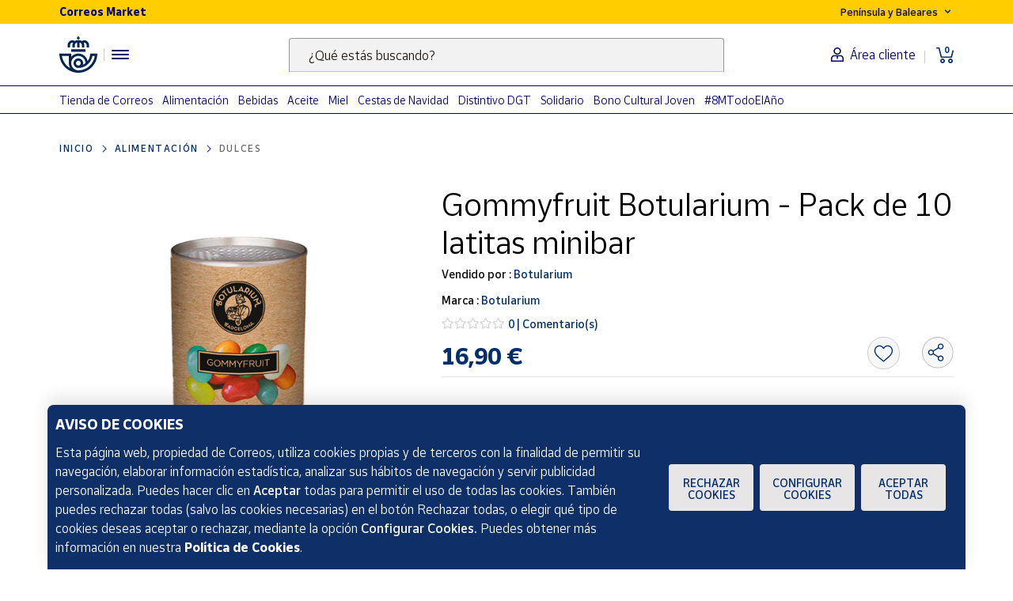

--- FILE ---
content_type: text/html;charset=utf-8
request_url: https://www.market.correos.es/product/botularium-gommyfruit-botularium-pack-de-10-latitas-minibar-
body_size: 43136
content:



















<!doctype html>
<html lang="es">
    
























<head>
	<meta charset="utf-8">
	<meta http-equiv="X-UA-Compatible" content="IE=edge, chrome=1">
	<meta name="viewport" content="width=device-width,initial-scale=1,maximum-scale=1,minimum-scale=1,user-scalable=no">
	<!-- <link rel="apple-touch-icon" sizes="180x180" href="/apple-touch-icon.png"> -->
	<link rel="icon" type="image/png" sizes="32x32" href="//www.market.correos.es/static/shop/front/images/favicon32x32.png">
	<link rel="icon" type="image/png" sizes="16x16" href="//www.market.correos.es/static/shop/front/images/favicon16x16.png">
	<link rel="shortcut icon" href="//www.market.correos.es/static/shop/front/images/favicon.ico">
	
	<!-- Google -->
	<meta name="google-site-verification" content="HESFoFnzwAsQy3bUZP32C0CWSZTy0TF3bZ_V5Gp41tw" />
	<!-- End Google -->
	
	
		
	
	
	
	<link rel="canonical" href="https://www.market.correos.es/product/botularium-gommyfruit-botularium-pack-de-10-latitas-minibar-">
	
	
	
	
	<!-- META TITLE SHOP FRONT -->

	
		<title>Gommyfruit Botularium - Pack de 10 latitas minibar | Botularium | Correos Market | Correos Market</title>
		
			<meta name="description" lang="es" content='Prueba ya Gommyfruit Botularium en Pack de 10 latitas minibar, presentados en lata para su mejor conservación, lo tienes en Correos Market!'>
			
		
		<meta name="robots" content="INDEX,FOLLOW">
	
	
	
	
	
		<!-- META OG -->
		<meta property="og:type"   content="product" />
  		<meta property="og:title"  content='Gommyfruit Botularium - Pack de 10 latitas minibar | Botularium | Correos Market' />
  		<meta property="og:description" content='Prueba ya Gommyfruit Botularium en Pack de 10 latitas minibar, presentados en lata para su mejor conservación, lo tienes en Correos Market!' />
  		<meta property="og:url"    content="https://www.market.correos.es/product/botularium-gommyfruit-botularium-pack-de-10-latitas-minibar-" /> 
  		<meta property="og:site_name" content='Correos Market' />

		<meta property="og:image"  itemprop="image" content='https://correos-market.ams3.cdn.digitaloceanspaces.com/prod-new/uploads/correos-marketplace-shop/1/product/23472-qxdyt1f2-botularium-gommyfruit-botularium-pack-de-10-latitas-minibar-2.jpg'>
  		<meta property="og:image:secure_url" content='https://correos-market.ams3.cdn.digitaloceanspaces.com/prod-new/uploads/correos-marketplace-shop/1/product/23472-qxdyt1f2-botularium-gommyfruit-botularium-pack-de-10-latitas-minibar-2.jpg' />
  	
  		<meta property="og:image:type" content="image/png" />
  		<meta property="og:image:width" content="1000" />
  		<meta property="og:image:height" content="1000" />
		<!-- /META OG -->
	
	
	
	
	
	

	

	
	<meta name="expires" content="0">
	<meta name="revisit-after" content="1 days">
	<meta http-equiv="Content-Type" content="text/html; charset=utf-8">
	<meta http-equiv="pragma" content="no-cache">


	<!-- CSS -->
<!-- 	<link rel="stylesheet" href="https://cdnjs.cloudflare.com/ajax/libs/twitter-bootstrap/4.1.3/css/bootstrap.min.css" integrity="sha256-eSi1q2PG6J7g7ib17yAaWMcrr5GrtohYChqibrV7PBE=" crossorigin="anonymous" /> -->
<!-- 	<link rel="stylesheet" href="https://cdnjs.cloudflare.com/ajax/libs/font-awesome/5.3.1/css/all.min.css" integrity="sha512-KulI0psuJQK8UMpOeiMLDXJtGOZEBm8RZNTyBBHIWqoXoPMFcw+L5AEo0YMpsW8BfiuWrdD1rH6GWGgQBF59Lg==" crossorigin="anonymous" referrerpolicy="no-referrer" /> -->
<!-- 	<link rel="stylesheet" href="https://cdnjs.cloudflare.com/ajax/libs/OwlCarousel2/2.3.4/assets/owl.carousel.min.css" integrity="sha256-UhQQ4fxEeABh4JrcmAJ1+16id/1dnlOEVCFOxDef9Lw=" crossorigin="anonymous" /> -->
<!-- 	<link rel="stylesheet" href="https://cdnjs.cloudflare.com/ajax/libs/OwlCarousel2/2.3.4/assets/owl.theme.default.min.css" integrity="sha256-kksNxjDRxd/5+jGurZUJd1sdR2v+ClrCl3svESBaJqw=" crossorigin="anonymous" /> -->




	
	<link rel="stylesheet" href="https://cdnjs.cloudflare.com/ajax/libs/font-awesome/5.3.1/css/all.min.css" integrity="sha512-KulI0psuJQK8UMpOeiMLDXJtGOZEBm8RZNTyBBHIWqoXoPMFcw+L5AEo0YMpsW8BfiuWrdD1rH6GWGgQBF59Lg==" crossorigin="anonymous" referrerpolicy="no-referrer" />
	

	<link type="text/css" rel="stylesheet" href="//www.market.correos.es/static/shop/common/cache/cache--1754459095-min.css?v=1769081735909"/>


	
	
	

	
	

<script type="text/javascript">
digitalData = {
  "variablesPagina": {
    "pagina": "correosmarket:pdp:alimentacion:dulces:Gommyfruit Botularium - Pack de 10 latitas minibar",
    "seccion_s1": "pdp",
    "productos_carrito": "",
    "idioma": "Spanish",
    "usuario_estado": "no_logado",
    "region": "peninsula y baleares",
    "seccion_s4": "Gommyfruit Botularium - Pack de 10 latitas minibar",
    "seccion_s3": "dulces",
    "seccion_s2": "alimentacion"
  },
  "variablesProducto": {
    "product": [
      {
        "precio": 16.9,
        "vendedor": "Botularium",
        "merchantid": 328,
        "subcategoria": "Dulces",
        "categoria": "Alimentación",
        "nombre_producto": "Gommyfruit Botularium - Pack de 10 latitas minibar",
        "id_producto": 23472,
        "cantidad": 1,
        "num_valoraciones": 0
      }
    ]
  },
  "Frizbit": {
    "product": [
      {
        "image": "https://correos-market.ams3.cdn.digitaloceanspaces.com/prod-new/uploads/correos-marketplace-shop/1/product/23472-qxdyt1f2-botularium-gommyfruit-botularium-pack-de-10-latitas-minibar-2.jpg",
        "thumbnail": "https://correos-market.ams3.cdn.digitaloceanspaces.com/prod-new/uploads/correos-marketplace-shop/1/product/23472-qxdyt1f2-botularium-gommyfruit-botularium-pack-de-10-latitas-minibar-2_thumb.jpg",
        "gtin": "8437016994313",
        "description": "Prueba ya Gommyfruit Botularium en Pack de 10 latitas minibar, presentados en lata para su mejor conservación, lo tienes en Correos Market!",
        "merchant": "Botularium",
        "url": "https://www.market.correos.es/product/botularium-gommyfruit-botularium-pack-de-10-latitas-minibar-",
        "price": 16.9,
        "name": "Gommyfruit Botularium - Pack de 10 latitas minibar",
        "currency": "EUR",
        "inStock": true,
        "categories": [
          "Alimentación",
          "Dulces"
        ],
        "id": "23472",
        "category": "Dulces",
        "brand": "Botularium",
        "merchantUrl": "https://www.market.correos.es/merchant/botularium"
      }
    ],
    "language": "es",
    "products": [
      {
        "image": "https://correos-market.ams3.cdn.digitaloceanspaces.com/prod-new/uploads/correos-marketplace-shop/1/product/22181-lahbe0oh-confiteria-grueso-tortas-de-naranja-caja-500gr-2.png",
        "thumbnail": "https://correos-market.ams3.cdn.digitaloceanspaces.com/prod-new/uploads/correos-marketplace-shop/1/product/22181-lahbe0oh-confiteria-grueso-tortas-de-naranja-caja-500gr-2_thumb.png",
        "price": 13.98,
        "name": "Tortas de naranja - caja 500g",
        "merchant": "Confitería Grueso",
        "currency": "EUR",
        "inStock": true,
        "categories": [
          "Alimentación",
          "Dulces"
        ],
        "id": "22181",
        "category": "Dulces",
        "brand": "Confitería Grueso",
        "url": "https://www.market.correos.es/product/confiteria-grueso-tortas-de-naranja-caja-500gr"
      },
      {
        "image": "https://correos-market.ams3.cdn.digitaloceanspaces.com/prod-new/uploads/correos-marketplace-shop/1/product/22175-0iw2baan-confiteria-grueso-pastas-de-chocolate-con-chispas-de-chocolate-caja-500gr-2.png",
        "thumbnail": "https://correos-market.ams3.cdn.digitaloceanspaces.com/prod-new/uploads/correos-marketplace-shop/1/product/22175-0iw2baan-confiteria-grueso-pastas-de-chocolate-con-chispas-de-chocolate-caja-500gr-2_thumb.png",
        "price": 12.72,
        "name": "Pastas de chocolate con chispas de chocolate - caja 400gr",
        "merchant": "Confitería Grueso",
        "currency": "EUR",
        "inStock": true,
        "categories": [
          "Alimentación",
          "Dulces"
        ],
        "id": "22175",
        "category": "Dulces",
        "brand": "Confitería Grueso",
        "url": "https://www.market.correos.es/product/confiteria-grueso-pastas-de-chocolate-con-chispas-de-chocolate-caja-400gr"
      },
      {
        "image": "https://correos-market.ams3.cdn.digitaloceanspaces.com/prod-new/uploads/correos-marketplace-shop/1/product/19024-rycu1fpz-confiteria-el-horno-de-ceci-pack-de-seis-paquetes-de-italianas-galletas-de-mantequilla--3.png",
        "thumbnail": "https://correos-market.ams3.cdn.digitaloceanspaces.com/prod-new/uploads/correos-marketplace-shop/1/product/19024-rycu1fpz-confiteria-el-horno-de-ceci-pack-de-seis-paquetes-de-italianas-galletas-de-mantequilla--3_thumb.png",
        "price": 16.5,
        "name": "Pack de seis paquetes de italianas (galletas de mantequilla) ",
        "merchant": "Confitería \" El Horno de Ceci\"",
        "currency": "EUR",
        "inStock": true,
        "categories": [
          "Alimentación",
          "Dulces"
        ],
        "id": "19024",
        "category": "Dulces",
        "brand": "Confitería \" El Horno de Ceci\"",
        "url": "https://www.market.correos.es/product/confiteria-el-horno-de-ceci-cajas-de-galletas-de-mantequilla"
      },
      {
        "image": "https://correos-market.ams3.cdn.digitaloceanspaces.com/prod-new/uploads/correos-marketplace-shop/1/product/13842-mms3usod-resposteria-artesana-la-tia-melitona-lote-galletas-de-mantequilla-2.jpg",
        "thumbnail": "https://correos-market.ams3.cdn.digitaloceanspaces.com/prod-new/uploads/correos-marketplace-shop/1/product/13842-mms3usod-resposteria-artesana-la-tia-melitona-lote-galletas-de-mantequilla-2_thumb.jpg",
        "price": 23.0,
        "name": "Lote 3 :  Galletas de mantequilla",
        "merchant": "Repostería Artesana \"La Tía Melitona\"",
        "currency": "EUR",
        "inStock": true,
        "categories": [
          "Alimentación",
          "Dulces"
        ],
        "id": "13842",
        "category": "Dulces",
        "brand": "Respostería Artesana \" La Tía Melitona\"",
        "url": "https://www.market.correos.es/product/resposteria-artesana-la-tia-melitona-lote-galletas-de-mantequilla"
      },
      {
        "image": "https://correos-market.ams3.cdn.digitaloceanspaces.com/prod-new/uploads/correos-marketplace-shop/1/product/13840-tdtyfjvb-resposteria-artesana-la-tia-melitona-lote-reposteria-tradicional-3.jpg",
        "thumbnail": "https://correos-market.ams3.cdn.digitaloceanspaces.com/prod-new/uploads/correos-marketplace-shop/1/product/13840-tdtyfjvb-resposteria-artesana-la-tia-melitona-lote-reposteria-tradicional-3_thumb.jpg",
        "price": 21.0,
        "name": "Lote 1: Repostería Tradicional",
        "merchant": "Repostería Artesana \"La Tía Melitona\"",
        "currency": "EUR",
        "inStock": true,
        "categories": [
          "Alimentación",
          "Dulces"
        ],
        "id": "13840",
        "category": "Dulces",
        "brand": "Respostería Artesana \" La Tía Melitona\"",
        "url": "https://www.market.correos.es/product/resposteria-artesana-la-tia-melitona-lote-reposteria-tradicional"
      },
      {
        "image": "https://correos-market.ams3.cdn.digitaloceanspaces.com/prod-new/uploads/correos-marketplace-shop/1/product/5899-8tytgdxe-panaderia-tierra-la-reina-lote-pastas-de-mantequilla-sequillos-delicias-5.jpg",
        "thumbnail": "https://correos-market.ams3.cdn.digitaloceanspaces.com/prod-new/uploads/correos-marketplace-shop/1/product/5899-8tytgdxe-panaderia-tierra-la-reina-lote-pastas-de-mantequilla-sequillos-delicias-5_thumb.jpg",
        "price": 26.45,
        "name": "Lote Pastas de mantequilla + Sequillos + Delicias",
        "merchant": "Panadería Tierra La Reina",
        "currency": "EUR",
        "inStock": true,
        "categories": [
          "Alimentación",
          "Dulces"
        ],
        "id": "5899",
        "category": "Dulces",
        "brand": "Panadería Tierra La Reina",
        "url": "https://www.market.correos.es/product/panaderia-tierra-la-reina-lote-pastas-de-mantequilla-sequillos-delicias"
      },
      {
        "image": "https://correos-market.ams3.cdn.digitaloceanspaces.com/prod-new/uploads/correos-marketplace-shop/1/product/5898-2i7aeq2h-panaderia-tierra-la-reina-lote-pastas-de-mantequilla-delicias-4.jpg",
        "thumbnail": "https://correos-market.ams3.cdn.digitaloceanspaces.com/prod-new/uploads/correos-marketplace-shop/1/product/5898-2i7aeq2h-panaderia-tierra-la-reina-lote-pastas-de-mantequilla-delicias-4_thumb.jpg",
        "price": 18.8,
        "name": "Lote Pastas de mantequilla + Delicias",
        "merchant": "Panadería Tierra La Reina",
        "currency": "EUR",
        "inStock": true,
        "categories": [
          "Alimentación",
          "Dulces"
        ],
        "id": "5898",
        "category": "Dulces",
        "brand": "Panadería Tierra La Reina",
        "url": "https://www.market.correos.es/product/panaderia-tierra-la-reina-lote-pastas-de-mantequilla-delicias"
      },
      {
        "image": "https://correos-market.ams3.cdn.digitaloceanspaces.com/prod-new/uploads/correos-marketplace-shop/1/product/5897-yxzhl9wf-panaderia-tierra-la-reina-lote-pastas-de-mantequilla-sequillos-1.jpg",
        "thumbnail": "https://correos-market.ams3.cdn.digitaloceanspaces.com/prod-new/uploads/correos-marketplace-shop/1/product/5897-yxzhl9wf-panaderia-tierra-la-reina-lote-pastas-de-mantequilla-sequillos-1_thumb.jpg",
        "price": 17.3,
        "name": "Lote Pastas de mantequilla + Sequillos",
        "merchant": "Panadería Tierra La Reina",
        "currency": "EUR",
        "inStock": true,
        "categories": [
          "Alimentación",
          "Dulces"
        ],
        "id": "5897",
        "category": "Dulces",
        "brand": "Panadería Tierra La Reina",
        "url": "https://www.market.correos.es/product/panaderia-tierra-la-reina-lote-pastas-de-mantequilla-sequillos"
      },
      {
        "image": "https://correos-market.ams3.cdn.digitaloceanspaces.com/prod-new/uploads/correos-marketplace-shop/1/product/5896-k6obgq5h-panaderia-tierra-la-reina-lote-pastas-de-mantequilla-tierra-de-la-reina-800-g-8.jpg",
        "thumbnail": "https://correos-market.ams3.cdn.digitaloceanspaces.com/prod-new/uploads/correos-marketplace-shop/1/product/5896-k6obgq5h-panaderia-tierra-la-reina-lote-pastas-de-mantequilla-tierra-de-la-reina-800-g-8_thumb.jpg",
        "price": 24.8,
        "name": "Lote Pastas de mantequilla Tierra de La Reina 800 g",
        "merchant": "Panadería Tierra La Reina",
        "currency": "EUR",
        "inStock": true,
        "categories": [
          "Alimentación",
          "Dulces"
        ],
        "id": "5896",
        "category": "Dulces",
        "brand": "Panadería Tierra La Reina",
        "url": "https://www.market.correos.es/product/panaderia-tierra-la-reina-lote-pastas-de-mantequilla-tierra-de-la-reina-800-g"
      },
      {
        "image": "https://correos-market.ams3.cdn.digitaloceanspaces.com/prod-new/uploads/correos-marketplace-shop/1/product/3839-vfxkwwk9-panaderia-vilanova-montederramo-lote-de-3-bicas-a-elegir-3-bicas-de-500-g-2.jpg",
        "thumbnail": "https://correos-market.ams3.cdn.digitaloceanspaces.com/prod-new/uploads/correos-marketplace-shop/1/product/3839-vfxkwwk9-panaderia-vilanova-montederramo-lote-de-3-bicas-a-elegir-3-bicas-de-500-g-2_thumb.jpg",
        "price": 29.5,
        "name": "Lote de 3 Bicas a elegir - 3 Bicas de 500 g",
        "merchant": "Panadería Vilanova Montederramo",
        "currency": "EUR",
        "inStock": true,
        "categories": [
          "Alimentación",
          "Dulces"
        ],
        "id": "3839",
        "category": "Dulces",
        "brand": "Panadería Vilanova Montederramo",
        "url": "https://www.market.correos.es/product/panaderia-vilanova-montederramo-lote-de-3-bicas-a-elegir-3-bicas-de-500-g"
      },
      {
        "image": "https://correos-market.ams3.cdn.digitaloceanspaces.com/prod-new/uploads/correos-marketplace-shop/1/product/3836-rj1vaivm-panaderia-vilanova-montederramo-lote-de-bica-mantecada-vilanova-2-bicas-de-500-g-4.jpg",
        "thumbnail": "https://correos-market.ams3.cdn.digitaloceanspaces.com/prod-new/uploads/correos-marketplace-shop/1/product/3836-rj1vaivm-panaderia-vilanova-montederramo-lote-de-bica-mantecada-vilanova-2-bicas-de-500-g-4_thumb.jpg",
        "price": 15.9,
        "name": "Lote de Bica mantecada Vilanova - 2 Bicas de 500 g",
        "merchant": "Panadería Vilanova Montederramo",
        "currency": "EUR",
        "inStock": true,
        "categories": [
          "Alimentación",
          "Dulces"
        ],
        "id": "3836",
        "category": "Dulces",
        "brand": "Panadería Vilanova Montederramo",
        "url": "https://www.market.correos.es/product/panaderia-vilanova-montederramo-lote-de-bica-mantecada-vilanova-2-bicas-de-500-g"
      },
      {
        "image": "https://correos-market.ams3.cdn.digitaloceanspaces.com/prod-new/uploads/correos-marketplace-shop/1/product/3835-tmqnustx-panaderia-vilanova-montederramo-bica-mantecada-de-te-matcha-bica-de-500-g-5.jpg",
        "thumbnail": "https://correos-market.ams3.cdn.digitaloceanspaces.com/prod-new/uploads/correos-marketplace-shop/1/product/3835-tmqnustx-panaderia-vilanova-montederramo-bica-mantecada-de-te-matcha-bica-de-500-g-5_thumb.jpg",
        "price": 9.9,
        "name": "Bica Mantecada de té matcha - Bica de 500 g",
        "merchant": "Panadería Vilanova Montederramo",
        "currency": "EUR",
        "inStock": true,
        "categories": [
          "Alimentación",
          "Dulces"
        ],
        "id": "3835",
        "category": "Dulces",
        "brand": "Panadería Vilanova Montederramo",
        "url": "https://www.market.correos.es/product/panaderia-vilanova-montederramo-bica-mantecada-de-te-matcha-bica-de-500-g"
      },
      {
        "image": "https://correos-market.ams3.cdn.digitaloceanspaces.com/prod-new/uploads/correos-marketplace-shop/1/product/3833-m3qk6nq1-panaderia-vilanova-montederramo-bica-mantecada-de-castanas-bica-de-500-g-2.jpg",
        "thumbnail": "https://correos-market.ams3.cdn.digitaloceanspaces.com/prod-new/uploads/correos-marketplace-shop/1/product/3833-m3qk6nq1-panaderia-vilanova-montederramo-bica-mantecada-de-castanas-bica-de-500-g-2_thumb.jpg",
        "price": 9.9,
        "name": "Bica Mantecada de castañas - Bica de 500 g",
        "merchant": "Panadería Vilanova Montederramo",
        "currency": "EUR",
        "inStock": true,
        "categories": [
          "Alimentación",
          "Dulces"
        ],
        "id": "3833",
        "category": "Dulces",
        "brand": "Panadería Vilanova Montederramo",
        "url": "https://www.market.correos.es/product/panaderia-vilanova-montederramo-bica-mantecada-de-castanas-bica-de-500-g"
      },
      {
        "image": "https://correos-market.ams3.cdn.digitaloceanspaces.com/prod-new/uploads/correos-marketplace-shop/1/product/3082-5mugls2r-confiteria-colinas-surtido-cocos-y-almendrados-1.jpg",
        "thumbnail": "https://correos-market.ams3.cdn.digitaloceanspaces.com/prod-new/uploads/correos-marketplace-shop/1/product/3082-5mugls2r-confiteria-colinas-surtido-cocos-y-almendrados-1_thumb.jpg",
        "price": 17.0,
        "name": "Surtido Cocos y Almendrados - Caja de 800 g",
        "merchant": "Confitería Colinas",
        "currency": "EUR",
        "inStock": true,
        "categories": [
          "Alimentación",
          "Dulces"
        ],
        "id": "3082",
        "category": "Dulces",
        "brand": "Confitería Colinas",
        "url": "https://www.market.correos.es/product/confiteria-colinas-surtido-cocos-y-almendrados-caja-de-800-g"
      },
      {
        "image": "https://correos-market.ams3.cdn.digitaloceanspaces.com/prod-new/uploads/correos-marketplace-shop/1/product/3081-fw8bhbo9-confiteria-colinas-lote-de-almendrados-y-cocos-2.jpg",
        "thumbnail": "https://correos-market.ams3.cdn.digitaloceanspaces.com/prod-new/uploads/correos-marketplace-shop/1/product/3081-fw8bhbo9-confiteria-colinas-lote-de-almendrados-y-cocos-2_thumb.jpg",
        "price": 22.0,
        "name": "Lote de Almendrados y Cocos",
        "merchant": "Confitería Colinas",
        "currency": "EUR",
        "inStock": true,
        "categories": [
          "Alimentación",
          "Dulces"
        ],
        "id": "3081",
        "category": "Dulces",
        "brand": "Confitería Colinas",
        "url": "https://www.market.correos.es/product/confiteria-colinas-lote-de-almendrados-y-cocos"
      },
      {
        "image": "https://correos-market.ams3.cdn.digitaloceanspaces.com/prod-new/uploads/correos-marketplace-shop/1/product/2925-ccehwt6x-lapasion-bizcocho-marmol-sin-azucares-con-edulcorante-caja-2-kg-2.jpg",
        "thumbnail": "https://correos-market.ams3.cdn.digitaloceanspaces.com/prod-new/uploads/correos-marketplace-shop/1/product/2925-ccehwt6x-lapasion-bizcocho-marmol-sin-azucares-con-edulcorante-caja-2-kg-2_thumb.jpg",
        "price": 29.95,
        "name": "Bizcocho Mármol sin azúcares con edulcorante - Caja 2 kg",
        "merchant": "LAPASION",
        "currency": "EUR",
        "inStock": true,
        "categories": [
          "Alimentación",
          "Dulces"
        ],
        "id": "2925",
        "category": "Dulces",
        "brand": "LAPASIÓN",
        "url": "https://www.market.correos.es/product/lapasion-bizcocho-marmol-sin-azucares-con-edulcorante-caja-2-kg"
      },
      {
        "image": "https://correos-market.ams3.cdn.digitaloceanspaces.com/prod-new/uploads/correos-marketplace-shop/1/product/2918-gq0d99t9-lapasion-bizcocho-con-base-de-cacao-caja-2-kg-5.jpg",
        "thumbnail": "https://correos-market.ams3.cdn.digitaloceanspaces.com/prod-new/uploads/correos-marketplace-shop/1/product/2918-gq0d99t9-lapasion-bizcocho-con-base-de-cacao-caja-2-kg-5_thumb.jpg",
        "price": 27.92,
        "name": "Bizcocho con base de cacao envuelto - Caja 2 kg",
        "merchant": "LAPASION",
        "currency": "EUR",
        "inStock": true,
        "categories": [
          "Alimentación",
          "Dulces"
        ],
        "id": "2918",
        "category": "Dulces",
        "brand": "LAPASIÓN",
        "url": "https://www.market.correos.es/product/lapasion-bizcocho-con-base-de-cacao-envuelto-caja-2-kg"
      },
      {
        "image": "https://correos-market.ams3.cdn.digitaloceanspaces.com/prod/uploads/correos-marketplace-shop/1/product/1386-sqismzh8-artesanas-lote-de-mantecados-4x350-g-2.jpg",
        "thumbnail": "https://correos-market.ams3.cdn.digitaloceanspaces.com/prod/uploads/correos-marketplace-shop/1/product/1386-sqismzh8-artesanas-lote-de-mantecados-4x350-g-2_thumb.jpg",
        "price": 29.0,
        "name": "Lote de mantecados - 4 x 350 g",
        "merchant": "ArteSanas de Cuenca",
        "currency": "EUR",
        "inStock": true,
        "categories": [
          "Alimentación",
          "Dulces"
        ],
        "id": "1386",
        "category": "Dulces",
        "brand": "ArteSanas Cuenca",
        "url": "https://www.market.correos.es/product/artesanas-lote-de-mantecados-4x350-g"
      },
      {
        "image": "https://correos-market.ams3.cdn.digitaloceanspaces.com/prod/uploads/correos-marketplace-shop/1/product/1084-o5gef4tw-lapasion-frutas-de-aragon-con-choclate-cestas-2x350-2.jpg",
        "thumbnail": "https://correos-market.ams3.cdn.digitaloceanspaces.com/prod/uploads/correos-marketplace-shop/1/product/1084-o5gef4tw-lapasion-frutas-de-aragon-con-choclate-cestas-2x350-2_thumb.jpg",
        "price": 32.0,
        "name": "Frutas de Aragón con chocolate - cestas 2x250",
        "merchant": "LAPASION",
        "currency": "EUR",
        "inStock": true,
        "categories": [
          "Alimentación",
          "Dulces"
        ],
        "id": "1084",
        "category": "Dulces",
        "brand": "LAPASIÓN",
        "url": "https://www.market.correos.es/product/lapasion-frutas-de-aragon-con-chocolate-cestas-2x250"
      },
      {
        "image": "https://correos-market.ams3.cdn.digitaloceanspaces.com/prod/uploads/correos-marketplace-shop/1/product/1083-ptw6ppka-lapasion-frutas-de-aragon-con-choclate-bolsas-5x200-g-2.jpg",
        "thumbnail": "https://correos-market.ams3.cdn.digitaloceanspaces.com/prod/uploads/correos-marketplace-shop/1/product/1083-ptw6ppka-lapasion-frutas-de-aragon-con-choclate-bolsas-5x200-g-2_thumb.jpg",
        "price": 40.5,
        "name": "Frutas de Aragón con chocolate - bolsas 5x200 g",
        "merchant": "LAPASION",
        "currency": "EUR",
        "inStock": true,
        "categories": [
          "Alimentación",
          "Dulces"
        ],
        "id": "1083",
        "category": "Dulces",
        "brand": "LAPASIÓN",
        "url": "https://www.market.correos.es/product/lapasion-frutas-de-aragon-con-chocolate-bolsas-5x200-g"
      },
      {
        "image": "https://correos-market.ams3.cdn.digitaloceanspaces.com/prod/uploads/correos-marketplace-shop/1/product/1081-6s83sbng-lapasion-rosco-de-vino-malaga-1-5-kg-2.jpg",
        "thumbnail": "https://correos-market.ams3.cdn.digitaloceanspaces.com/prod/uploads/correos-marketplace-shop/1/product/1081-6s83sbng-lapasion-rosco-de-vino-malaga-1-5-kg-2_thumb.jpg",
        "price": 26.95,
        "name": "Rosco de vino Málaga 1.5 kg",
        "merchant": "LAPASION",
        "currency": "EUR",
        "inStock": true,
        "categories": [
          "Alimentación",
          "Dulces"
        ],
        "id": "1081",
        "category": "Dulces",
        "brand": "LAPASIÓN",
        "url": "https://www.market.correos.es/product/lapasion-rosco-de-vino-malaga-1-5-kg"
      },
      {
        "image": "https://correos-market.ams3.cdn.digitaloceanspaces.com/prod/uploads/correos-marketplace-shop/1/product/1078-wn3j6bzl-lapasion-sobaos-caja-de-2-2-kg-4.jpg",
        "thumbnail": "https://correos-market.ams3.cdn.digitaloceanspaces.com/prod/uploads/correos-marketplace-shop/1/product/1078-wn3j6bzl-lapasion-sobaos-caja-de-2-2-kg-4_thumb.jpg",
        "price": 25.92,
        "name": "Sobaos - Caja de 2,2 kg",
        "merchant": "LAPASION",
        "currency": "EUR",
        "inStock": true,
        "categories": [
          "Alimentación",
          "Dulces"
        ],
        "id": "1078",
        "category": "Dulces",
        "brand": "LAPASIÓN",
        "url": "https://www.market.correos.es/product/lapasion-sobaos-caja-de-2-2-kg"
      },
      {
        "image": "https://correos-market.ams3.cdn.digitaloceanspaces.com/prod/uploads/correos-marketplace-shop/1/product/1077-4scsyjej-lapasion-bizcocho-yogurt-sin-azucares-con-edulcorante-2-kg-3.jpg",
        "thumbnail": "https://correos-market.ams3.cdn.digitaloceanspaces.com/prod/uploads/correos-marketplace-shop/1/product/1077-4scsyjej-lapasion-bizcocho-yogurt-sin-azucares-con-edulcorante-2-kg-3_thumb.jpg",
        "price": 30.5,
        "name": "Bizcocho yogurt sin azúcares con edulcorante 2 kg",
        "merchant": "LAPASION",
        "currency": "EUR",
        "inStock": true,
        "categories": [
          "Alimentación",
          "Dulces"
        ],
        "id": "1077",
        "category": "Dulces",
        "brand": "LAPASIÓN",
        "url": "https://www.market.correos.es/product/lapasion-bizcocho-yogurt-sin-azucares-con-edulcorante-2-kg"
      },
      {
        "image": "https://correos-market.ams3.cdn.digitaloceanspaces.com/prod/uploads/correos-marketplace-shop/1/product/484-gttflt3s-la-pasion-guindas-al-marrasquino-banadas-en-cobertura-de-chocolate-2-5kg-6.jpg",
        "thumbnail": "https://correos-market.ams3.cdn.digitaloceanspaces.com/prod/uploads/correos-marketplace-shop/1/product/484-gttflt3s-la-pasion-guindas-al-marrasquino-banadas-en-cobertura-de-chocolate-2-5kg-6_thumb.jpg",
        "price": 84.6,
        "name": "Guindas al marrasquino bañadas en cobertura de chocolate - Caja 2,5 kg",
        "merchant": "LAPASION",
        "currency": "EUR",
        "inStock": true,
        "categories": [
          "Alimentación",
          "Dulces"
        ],
        "id": "484",
        "category": "Dulces",
        "brand": "LAPASIÓN",
        "url": "https://www.market.correos.es/product/la-pasion-guindas-al-marrasquino-banadas-en-cobertura-de-chocolate-2-5kg"
      },
      {
        "image": "https://correos-market.ams3.cdn.digitaloceanspaces.com/prod-new/uploads/correos-marketplace-shop/1/product/482-lgvvwjyr-lapasion-guindas-al-marrasquino-banadas-en-cobertura-de-chocolate-bolsa-1-kg-4.jpg",
        "thumbnail": "https://correos-market.ams3.cdn.digitaloceanspaces.com/prod-new/uploads/correos-marketplace-shop/1/product/482-lgvvwjyr-lapasion-guindas-al-marrasquino-banadas-en-cobertura-de-chocolate-bolsa-1-kg-4_thumb.jpg",
        "price": 44.5,
        "name": "Guindas al marrasquino bañadas en cobertura de chocolate Bolsa 1 Kg",
        "merchant": "LAPASION",
        "currency": "EUR",
        "inStock": true,
        "categories": [
          "Alimentación",
          "Dulces"
        ],
        "id": "482",
        "category": "Dulces",
        "brand": "LAPASIÓN",
        "url": "https://www.market.correos.es/product/la-pasion-guindas-al-marrasquino-banadas-en-cobertura-de-chocolate-bolsa-1-kg"
      },
      {
        "image": "https://correos-market.ams3.cdn.digitaloceanspaces.com/prod-new/uploads/correos-marketplace-shop/1/product/3837-dr6qby8n-panaderia-vilanova-montederramo-lote-de-2-bicas-a-elegir-2-bicas-de-500-g-4.jpg",
        "thumbnail": "https://correos-market.ams3.cdn.digitaloceanspaces.com/prod-new/uploads/correos-marketplace-shop/1/product/3837-dr6qby8n-panaderia-vilanova-montederramo-lote-de-2-bicas-a-elegir-2-bicas-de-500-g-4_thumb.jpg",
        "price": 21.1,
        "name": "Lote de 2 Bicas a elegir - 2 Bicas de 500 g",
        "merchant": "Panadería Vilanova Montederramo",
        "currency": "EUR",
        "inStock": true,
        "categories": [
          "Alimentación",
          "Dulces"
        ],
        "id": "3837",
        "category": "Dulces",
        "brand": "Panadería Vilanova Montederramo",
        "url": "https://www.market.correos.es/product/panaderia-vilanova-montederramo-lote-de-2-bicas-a-elegir-2-bicas-de-500-g"
      },
      {
        "image": "https://correos-market.ams3.cdn.digitaloceanspaces.com/prod/uploads/correos-marketplace-shop/1/product/1385-nj1tk5wi-artesanas-lote-galletitas-de-huevo-mantecados-perrunillas--3.jpg",
        "thumbnail": "https://correos-market.ams3.cdn.digitaloceanspaces.com/prod/uploads/correos-marketplace-shop/1/product/1385-nj1tk5wi-artesanas-lote-galletitas-de-huevo-mantecados-perrunillas--3_thumb.jpg",
        "price": 29.0,
        "name": "Lote Marquesitas + Mantecados + Perrunillas",
        "merchant": "ArteSanas de Cuenca",
        "currency": "EUR",
        "inStock": true,
        "categories": [
          "Alimentación",
          "Dulces"
        ],
        "id": "1385",
        "category": "Dulces",
        "brand": "ArteSanas Cuenca",
        "url": "https://www.market.correos.es/product/artesanas-lote-galletitas-de-huevo-mantecados-perrunillas"
      },
      {
        "image": "https://correos-market.ams3.cdn.digitaloceanspaces.com/prod-new/uploads/correos-marketplace-shop/1/product/19023-bbkfal4j-confiteria-el-horno-de-ceci-pack-de-sobaos-1.png",
        "thumbnail": "https://correos-market.ams3.cdn.digitaloceanspaces.com/prod-new/uploads/correos-marketplace-shop/1/product/19023-bbkfal4j-confiteria-el-horno-de-ceci-pack-de-sobaos-1_thumb.png",
        "price": 24.0,
        "name": "Pack de Sobaos | Confitería \"El Horno de Ceci\"",
        "merchant": "Confitería \" El Horno de Ceci\"",
        "currency": "EUR",
        "inStock": true,
        "categories": [
          "Alimentación",
          "Dulces"
        ],
        "id": "19023",
        "category": "Dulces",
        "brand": "Confitería \" El Horno de Ceci\"",
        "url": "https://www.market.correos.es/product/confiteria-el-horno-de-ceci-pack-de-sobaos"
      },
      {
        "image": "https://correos-market.ams3.cdn.digitaloceanspaces.com/prod-new/uploads/correos-marketplace-shop/1/product/3832-unwer2hn-panaderia-vilanova-montederramo-bica-mantecada-de-nueces-y-pasas-bica-de-500-g-2.jpg",
        "thumbnail": "https://correos-market.ams3.cdn.digitaloceanspaces.com/prod-new/uploads/correos-marketplace-shop/1/product/3832-unwer2hn-panaderia-vilanova-montederramo-bica-mantecada-de-nueces-y-pasas-bica-de-500-g-2_thumb.jpg",
        "price": 9.9,
        "name": "Bica Mantecada de nueces y pasas - Bica de 500 g",
        "merchant": "Panadería Vilanova Montederramo",
        "currency": "EUR",
        "inStock": true,
        "categories": [
          "Alimentación",
          "Dulces"
        ],
        "id": "3832",
        "category": "Dulces",
        "brand": "Panadería Vilanova Montederramo",
        "url": "https://www.market.correos.es/product/panaderia-vilanova-montederramo-bica-mantecada-de-nueces-y-pasas-bica-de-500-g"
      },
      {
        "image": "https://correos-market.ams3.cdn.digitaloceanspaces.com/prod-new/uploads/correos-marketplace-shop/1/product/3831-4rmq6td2-panaderia-vilanova-montederramo-bica-mantecada-vilanova-bica-de-500-g-3.jpg",
        "thumbnail": "https://correos-market.ams3.cdn.digitaloceanspaces.com/prod-new/uploads/correos-marketplace-shop/1/product/3831-4rmq6td2-panaderia-vilanova-montederramo-bica-mantecada-vilanova-bica-de-500-g-3_thumb.jpg",
        "price": 8.7,
        "name": "Bica Mantecada Vilanova - Bica de 500 g",
        "merchant": "Panadería Vilanova Montederramo",
        "currency": "EUR",
        "inStock": true,
        "categories": [
          "Alimentación",
          "Dulces"
        ],
        "id": "3831",
        "category": "Dulces",
        "brand": "Panadería Vilanova Montederramo",
        "url": "https://www.market.correos.es/product/panaderia-vilanova-montederramo-bica-mantecada-vilanova-bica-de-500-g"
      },
      {
        "image": "https://correos-market.ams3.cdn.digitaloceanspaces.com/prod-new/uploads/correos-marketplace-shop/1/product/5900-pyof9jri-panaderia-tierra-la-reina-lote-sequillos-delicias-1.jpg",
        "thumbnail": "https://correos-market.ams3.cdn.digitaloceanspaces.com/prod-new/uploads/correos-marketplace-shop/1/product/5900-pyof9jri-panaderia-tierra-la-reina-lote-sequillos-delicias-1_thumb.jpg",
        "price": 16.8,
        "name": "Lote Sequillos + Delicias",
        "merchant": "Panadería Tierra La Reina",
        "currency": "EUR",
        "inStock": true,
        "categories": [
          "Alimentación",
          "Dulces"
        ],
        "id": "5900",
        "category": "Dulces",
        "brand": "Panadería Tierra La Reina",
        "url": "https://www.market.correos.es/product/panaderia-tierra-la-reina-lote-sequillos-delicias"
      },
      {
        "image": "https://correos-market.ams3.cdn.digitaloceanspaces.com/prod-new/uploads/correos-marketplace-shop/1/product/2923-lbncsmzj-lapasion-bizcocho-plum-cake-integral-con-fructosa-frutas-y-pasas-caja-2-5-kg-1.jpg",
        "thumbnail": "https://correos-market.ams3.cdn.digitaloceanspaces.com/prod-new/uploads/correos-marketplace-shop/1/product/2923-lbncsmzj-lapasion-bizcocho-plum-cake-integral-con-fructosa-frutas-y-pasas-caja-2-5-kg-1_thumb.jpg",
        "price": 29.5,
        "name": "Bizcocho Plum Cake integral con fructosa, frutas y pasas - Caja 2,5 kg",
        "merchant": "LAPASION",
        "currency": "EUR",
        "inStock": true,
        "categories": [
          "Alimentación",
          "Dulces"
        ],
        "id": "2923",
        "category": "Dulces",
        "brand": "LAPASIÓN",
        "url": "https://www.market.correos.es/product/lapasion-bizcocho-plum-cake-integral-con-fructosa-frutas-y-pasas-caja-2-5-kg"
      },
      {
        "image": "https://correos-market.ams3.cdn.digitaloceanspaces.com/prod/uploads/correos-marketplace-shop/1/product/485-katkb8jc-la-pasion-sobaos-magdalena-larga-bizcocho-coc-y-magdalena-redonda-ideal-para-desayunos-3.jpg",
        "thumbnail": "https://correos-market.ams3.cdn.digitaloceanspaces.com/prod/uploads/correos-marketplace-shop/1/product/485-katkb8jc-la-pasion-sobaos-magdalena-larga-bizcocho-coc-y-magdalena-redonda-ideal-para-desayunos-3_thumb.jpg",
        "price": 26.5,
        "name": "Sobaos, Magdalena larga, Bizcocho Coc y Magdalena redonda ideal para desayunos",
        "merchant": "LAPASION",
        "currency": "EUR",
        "inStock": true,
        "categories": [
          "Alimentación",
          "Dulces"
        ],
        "id": "485",
        "category": "Dulces",
        "brand": "LAPASIÓN",
        "url": "https://www.market.correos.es/product/la-pasion-sobaos-magdalena-larga-bizcocho-coc-y-magdalena-redonda-ideal-para-desayunos"
      },
      {
        "image": "https://correos-market.ams3.cdn.digitaloceanspaces.com/prod/uploads/correos-marketplace-shop/1/product/481-lm9bwcms-la-pasion-frutas-de-aragon-banadas-en-cobertura-de-chocolate-1kg-2.jpg",
        "thumbnail": "https://correos-market.ams3.cdn.digitaloceanspaces.com/prod/uploads/correos-marketplace-shop/1/product/481-lm9bwcms-la-pasion-frutas-de-aragon-banadas-en-cobertura-de-chocolate-1kg-2_thumb.jpg",
        "price": 39.99,
        "name": "Frutas de Aragón bañadas en cobertura de chocolate - Bolsa 1 kg",
        "merchant": "LAPASION",
        "currency": "EUR",
        "inStock": true,
        "categories": [
          "Alimentación",
          "Dulces"
        ],
        "id": "481",
        "category": "Dulces",
        "brand": "LAPASIÓN",
        "url": "https://www.market.correos.es/product/la-pasion-frutas-de-aragon-banadas-en-cobertura-de-chocolate-1kg"
      },
      {
        "image": "https://correos-market.ams3.cdn.digitaloceanspaces.com/prod-new/uploads/correos-marketplace-shop/1/product/5895-x2syeenu-panaderia-tierra-la-reina-lote-pastas-de-mantequilla-tierra-de-la-reina-500-g-6.jpg",
        "thumbnail": "https://correos-market.ams3.cdn.digitaloceanspaces.com/prod-new/uploads/correos-marketplace-shop/1/product/5895-x2syeenu-panaderia-tierra-la-reina-lote-pastas-de-mantequilla-tierra-de-la-reina-500-g-6_thumb.jpg",
        "price": 19.3,
        "name": "Lote Pastas de mantequilla Tierra de La Reina 500 g",
        "merchant": "Panadería Tierra La Reina",
        "currency": "EUR",
        "inStock": true,
        "categories": [
          "Alimentación",
          "Dulces"
        ],
        "id": "5895",
        "category": "Dulces",
        "brand": "Panadería Tierra La Reina",
        "url": "https://www.market.correos.es/product/panaderia-tierra-la-reina-lote-pastas-de-mantequilla-tierra-de-la-reina-500-g-905"
      },
      {
        "image": "https://correos-market.ams3.cdn.digitaloceanspaces.com/prod-new/uploads/correos-marketplace-shop/1/product/4530-7v1tapq9-artesanas-cuenca-lote-desayuno-2.jpg",
        "thumbnail": "https://correos-market.ams3.cdn.digitaloceanspaces.com/prod-new/uploads/correos-marketplace-shop/1/product/4530-7v1tapq9-artesanas-cuenca-lote-desayuno-2_thumb.jpg",
        "price": 30.0,
        "name": "Lote desayuno",
        "merchant": "ArteSanas de Cuenca",
        "currency": "EUR",
        "inStock": true,
        "categories": [
          "Alimentación",
          "Dulces"
        ],
        "id": "4530",
        "category": "Dulces",
        "brand": "ArteSanas Cuenca",
        "url": "https://www.market.correos.es/product/artesanas-cuenca-lote-desayuno"
      },
      {
        "image": "https://correos-market.ams3.cdn.digitaloceanspaces.com/prod-new/uploads/correos-marketplace-shop/1/product/2921-dwxdtxzi-lapasion-bizcocho-tostado-y-crujiente-caja-2-5-kg-2.jpg",
        "thumbnail": "https://correos-market.ams3.cdn.digitaloceanspaces.com/prod-new/uploads/correos-marketplace-shop/1/product/2921-dwxdtxzi-lapasion-bizcocho-tostado-y-crujiente-caja-2-5-kg-2_thumb.jpg",
        "price": 26.92,
        "name": "Bizcocho tostado y crujiente - Caja 2,5 kg",
        "merchant": "LAPASION",
        "currency": "EUR",
        "inStock": true,
        "categories": [
          "Alimentación",
          "Dulces"
        ],
        "id": "2921",
        "category": "Dulces",
        "brand": "LAPASIÓN",
        "url": "https://www.market.correos.es/product/lapasion-bizcocho-tostado-y-crujiente-caja-2-5-kg"
      },
      {
        "image": "https://correos-market.ams3.cdn.digitaloceanspaces.com/prod-new/uploads/correos-marketplace-shop/1/product/22179-mrkmz72n-confiteria-grueso-rollos-de-anis-caja-500gr-3.png",
        "thumbnail": "https://correos-market.ams3.cdn.digitaloceanspaces.com/prod-new/uploads/correos-marketplace-shop/1/product/22179-mrkmz72n-confiteria-grueso-rollos-de-anis-caja-500gr-3_thumb.png",
        "price": 13.98,
        "name": "Rollos de anís - caja 500gr",
        "merchant": "Confitería Grueso",
        "currency": "EUR",
        "inStock": true,
        "categories": [
          "Alimentación",
          "Dulces"
        ],
        "id": "22179",
        "category": "Dulces",
        "brand": "Confitería Grueso",
        "url": "https://www.market.correos.es/product/confiteria-grueso-rollos-de-anis-caja-500gr"
      },
      {
        "image": "https://correos-market.ams3.cdn.digitaloceanspaces.com/prod/uploads/correos-marketplace-shop/1/product/2274-hqkxtqfr-lapasion-lazos-glass-caja-1-7-kg-1.jpg",
        "thumbnail": "https://correos-market.ams3.cdn.digitaloceanspaces.com/prod/uploads/correos-marketplace-shop/1/product/2274-hqkxtqfr-lapasion-lazos-glass-caja-1-7-kg-1_thumb.jpg",
        "price": 27.86,
        "name": "Lazos glass - Caja 1,7 kg",
        "merchant": "LAPASION",
        "currency": "EUR",
        "inStock": true,
        "categories": [
          "Alimentación",
          "Dulces"
        ],
        "id": "2274",
        "category": "Dulces",
        "brand": "LAPASIÓN",
        "url": "https://www.market.correos.es/product/lapasion-lazos-glass-caja-1-7-kg"
      },
      {
        "image": "https://correos-market.ams3.cdn.digitaloceanspaces.com/prod-new/uploads/correos-marketplace-shop/1/product/6246-0o1kdclj-lapasion-polvorones-de-almendra-bandeja-de-1kg-3.jpg",
        "thumbnail": "https://correos-market.ams3.cdn.digitaloceanspaces.com/prod-new/uploads/correos-marketplace-shop/1/product/6246-0o1kdclj-lapasion-polvorones-de-almendra-bandeja-de-1kg-3_thumb.jpg",
        "price": 23.36,
        "name": "Polvorones de almendra - Bandeja de 1kg",
        "merchant": "LAPASION",
        "currency": "EUR",
        "inStock": true,
        "categories": [
          "Alimentación",
          "Dulces"
        ],
        "id": "6246",
        "category": "Dulces",
        "brand": "LAPASIÓN",
        "url": "https://www.market.correos.es/product/lapasion-polvorones-de-almendra-produto-tipicamente-navideno-sabor-a-almendra-y-su-textura-con-trozos-de-almendra-en-su-interior-y-cubierto-con-azucar-glass-bandeja-de-1kg"
      },
      {
        "image": "https://correos-market.ams3.cdn.digitaloceanspaces.com/prod/uploads/correos-marketplace-shop/1/product/259122-9pgfua1l-villacruz-bombon-de-higo-con-crema-de-pistacho-12-unidades-2.jpg",
        "thumbnail": "https://correos-market.ams3.cdn.digitaloceanspaces.com/prod/uploads/correos-marketplace-shop/1/product/259122-9pgfua1l-villacruz-bombon-de-higo-con-crema-de-pistacho-12-unidades-2_thumb.jpg",
        "price": 12.0,
        "name": "Bombón de Higo Chocolate Fij con Crema de Pistacho 12 uds / 150 g",
        "merchant": "Casa Hermo Delicatessen",
        "currency": "EUR",
        "inStock": true,
        "categories": [
          "Alimentación",
          "Dulces"
        ],
        "id": "259122",
        "category": "Dulces",
        "brand": "Villacruz",
        "url": "https://www.market.correos.es/product/casa-hermo-delicatessen-bombon-de-higo-con-crema-de-pistacho-12-unidades"
      },
      {
        "image": "https://correos-market.ams3.cdn.digitaloceanspaces.com/prod/uploads/correos-marketplace-shop/1/product/259121-qdyr1ek6-casa-hermo-delicatessen-bombon-de-higo-con-crema-de-avellanas-y-cacao-12-unidades-1.jpg",
        "thumbnail": "https://correos-market.ams3.cdn.digitaloceanspaces.com/prod/uploads/correos-marketplace-shop/1/product/259121-qdyr1ek6-casa-hermo-delicatessen-bombon-de-higo-con-crema-de-avellanas-y-cacao-12-unidades-1_thumb.jpg",
        "price": 12.0,
        "name": "Bombón de Higo Chocolate Fij con Crema de Avellana 12 uds / 150 g",
        "merchant": "Casa Hermo Delicatessen",
        "currency": "EUR",
        "inStock": true,
        "categories": [
          "Alimentación",
          "Dulces"
        ],
        "id": "259121",
        "category": "Dulces",
        "brand": "Villacruz",
        "url": "https://www.market.correos.es/product/casa-hermo-delicatessen-bombon-de-higo-con-crema-de-avellanas-y-cacao-12-unidades"
      },
      {
        "image": "https://correos-market.ams3.cdn.digitaloceanspaces.com/prod/uploads/correos-marketplace-shop/1/product/259120-fx8vknlt-casa-hermo-delicatessen-bombon-de-higo-gourmet-con-praline-crujiente-12-unidades-1.jpg",
        "thumbnail": "https://correos-market.ams3.cdn.digitaloceanspaces.com/prod/uploads/correos-marketplace-shop/1/product/259120-fx8vknlt-casa-hermo-delicatessen-bombon-de-higo-gourmet-con-praline-crujiente-12-unidades-1_thumb.jpg",
        "price": 12.0,
        "name": "Bombón de Higo Chocolate Fij con Praliné Crujiente 12 uds / 150 g",
        "merchant": "Casa Hermo Delicatessen",
        "currency": "EUR",
        "inStock": true,
        "categories": [
          "Alimentación",
          "Dulces"
        ],
        "id": "259120",
        "category": "Dulces",
        "brand": "Villacruz",
        "url": "https://www.market.correos.es/product/casa-hermo-delicatessen-bombon-de-higo-gourmet-con-praline-crujiente-12-unidades"
      },
      {
        "image": "https://correos-market.ams3.cdn.digitaloceanspaces.com/prod/uploads/correos-marketplace-shop/1/product/259119-khez0ava-casa-hermo-delicatessen-pack-mix-higo-relleno-de-avellana-praline-crujiente-y-pistacho-1.jpg",
        "thumbnail": "https://correos-market.ams3.cdn.digitaloceanspaces.com/prod/uploads/correos-marketplace-shop/1/product/259119-khez0ava-casa-hermo-delicatessen-pack-mix-higo-relleno-de-avellana-praline-crujiente-y-pistacho-1_thumb.jpg",
        "price": 12.0,
        "name": "Pack Mix Bombón de Higo Chocolate Fij relleno Crujiente Pistacho y Avellana 120 g",
        "merchant": "Casa Hermo Delicatessen",
        "currency": "EUR",
        "inStock": true,
        "categories": [
          "Alimentación",
          "Dulces"
        ],
        "id": "259119",
        "category": "Dulces",
        "brand": "Villacruz",
        "url": "https://www.market.correos.es/product/casa-hermo-delicatessen-pack-mix-higo-relleno-de-avellana-praline-crujiente-y-pistacho"
      },
      {
        "image": "https://correos-market.ams3.cdn.digitaloceanspaces.com/prod/uploads/correos-marketplace-shop/1/product/258795-cg8dibq3-confiteria-colinas-polvorones-artesanos-1kg-6.jpg",
        "thumbnail": "https://correos-market.ams3.cdn.digitaloceanspaces.com/prod/uploads/correos-marketplace-shop/1/product/258795-cg8dibq3-confiteria-colinas-polvorones-artesanos-1kg-6_thumb.jpg",
        "price": 22.0,
        "name": "Polvorones artesanos 1kg",
        "merchant": "Confitería Colinas",
        "currency": "EUR",
        "inStock": true,
        "categories": [
          "Alimentación",
          "Dulces"
        ],
        "id": "258795",
        "category": "Dulces",
        "brand": "Confitería Colinas",
        "url": "https://www.market.correos.es/product/confiteria-colinas-polvorones"
      },
      {
        "image": "https://correos-market.ams3.cdn.digitaloceanspaces.com/prod-new/uploads/correos-marketplace-shop/1/product/255982-zzv317mk-el-macho-sobaos-12-unidades-igp-sobao-pasiego-paquete-1-kg-1.jpg",
        "thumbnail": "https://correos-market.ams3.cdn.digitaloceanspaces.com/prod-new/uploads/correos-marketplace-shop/1/product/255982-zzv317mk-el-macho-sobaos-12-unidades-igp-sobao-pasiego-paquete-1-kg-1_thumb.jpg",
        "price": 16.5,
        "name": "Sobaos 12 unidades IGP Sobao Pasiego - Paquete 1 Kg",
        "merchant": "YUBERO GOURMET",
        "currency": "EUR",
        "inStock": true,
        "categories": [
          "Alimentación",
          "Dulces"
        ],
        "id": "255982",
        "category": "Dulces",
        "brand": "El Macho",
        "url": "https://www.market.correos.es/product/el-macho-sobaos-12-unidades-igp-sobao-pasiego-paquete-1-kg-381"
      },
      {
        "image": "https://correos-market.ams3.cdn.digitaloceanspaces.com/prod-new/uploads/correos-marketplace-shop/1/product/255074-mczwszb9-casa-hermo-delicatessen-chocome-chocolate-negro-v90-con-pistacho-de-bronte-y-cereza-liofilizada-50g-1.jpg",
        "thumbnail": "https://correos-market.ams3.cdn.digitaloceanspaces.com/prod-new/uploads/correos-marketplace-shop/1/product/255074-mczwszb9-casa-hermo-delicatessen-chocome-chocolate-negro-v90-con-pistacho-de-bronte-y-cereza-liofilizada-50g-1_thumb.jpg",
        "price": 9.0,
        "name": "chocoMe -  Chocolate negro V90% con pistacho de Bronte y cereza liofilizada 50 g",
        "merchant": "Casa Hermo Delicatessen",
        "currency": "EUR",
        "inStock": true,
        "categories": [
          "Alimentación",
          "Dulces"
        ],
        "id": "255074",
        "category": "Dulces",
        "brand": "Casa Hermo Delicatessen",
        "url": "https://www.market.correos.es/product/casa-hermo-delicatessen-chocome-chocolate-negro-v90-con-pistacho-de-bronte-y-cereza-liofilizada-50g"
      },
      {
        "image": "https://correos-market.ams3.cdn.digitaloceanspaces.com/prod-new/uploads/correos-marketplace-shop/1/product/255073-yhmmxqxi-casa-hermo-delicatessen-chocome-chocolate-negro-v66-con-nuez-moscada-arandano-rojo-y-trozos-de-fresa-para-tempranillo-50g-1.jpg",
        "thumbnail": "https://correos-market.ams3.cdn.digitaloceanspaces.com/prod-new/uploads/correos-marketplace-shop/1/product/255073-yhmmxqxi-casa-hermo-delicatessen-chocome-chocolate-negro-v66-con-nuez-moscada-arandano-rojo-y-trozos-de-fresa-para-tempranillo-50g-1_thumb.jpg",
        "price": 9.0,
        "name": "chocoMe - Chocolate Negro V66% con Nuez Moscada, Arándano Rojo y Trozos de Fresa para Tempranillo 50 g",
        "merchant": "Casa Hermo Delicatessen",
        "currency": "EUR",
        "inStock": true,
        "categories": [
          "Alimentación",
          "Dulces"
        ],
        "id": "255073",
        "category": "Dulces",
        "brand": "Casa Hermo Delicatessen",
        "url": "https://www.market.correos.es/product/casa-hermo-delicatessen-chocome-chocolate-negro-v66-con-nuez-moscada-arandano-rojo-y-trozos-de-fresa-para-tempranillo-50g"
      },
      {
        "image": "https://correos-market.ams3.cdn.digitaloceanspaces.com/prod-new/uploads/correos-marketplace-shop/1/product/255072-sv7gjegh-casa-hermo-delicatessen-chocome-chocolate-negro-v66-con-hojas-de-hierbabuena-ralladura-de-limon-y-chocolate-de-lima-50g-1.jpg",
        "thumbnail": "https://correos-market.ams3.cdn.digitaloceanspaces.com/prod-new/uploads/correos-marketplace-shop/1/product/255072-sv7gjegh-casa-hermo-delicatessen-chocome-chocolate-negro-v66-con-hojas-de-hierbabuena-ralladura-de-limon-y-chocolate-de-lima-50g-1_thumb.jpg",
        "price": 9.0,
        "name": "chocoMe -  Chocolate Negro V66% con Hojas de Hierbabuena, Ralladura de Limón y Chocolate de Lima 50 g",
        "merchant": "Casa Hermo Delicatessen",
        "currency": "EUR",
        "inStock": true,
        "categories": [
          "Alimentación",
          "Dulces"
        ],
        "id": "255072",
        "category": "Dulces",
        "brand": "Casa Hermo Delicatessen",
        "url": "https://www.market.correos.es/product/casa-hermo-delicatessen-chocome-chocolate-negro-v66-con-hojas-de-hierbabuena-ralladura-de-limon-y-chocolate-de-lima-50g"
      },
      {
        "image": "https://correos-market.ams3.cdn.digitaloceanspaces.com/prod-new/uploads/correos-marketplace-shop/1/product/255071-ttxu89kw-casa-hermo-delicatessen-chocome-chocolate-con-leche-85-con-nuez-pecana-y-rodajas-de-fresa-liofilizadas-50g-1.jpg",
        "thumbnail": "https://correos-market.ams3.cdn.digitaloceanspaces.com/prod-new/uploads/correos-marketplace-shop/1/product/255071-ttxu89kw-casa-hermo-delicatessen-chocome-chocolate-con-leche-85-con-nuez-pecana-y-rodajas-de-fresa-liofilizadas-50g-1_thumb.jpg",
        "price": 9.0,
        "name": "chocoMe - Chocolate con leche 85% con nuez pecana y rodajas de fresa liofilizadas 50 g",
        "merchant": "Casa Hermo Delicatessen",
        "currency": "EUR",
        "inStock": true,
        "categories": [
          "Alimentación",
          "Dulces"
        ],
        "id": "255071",
        "category": "Dulces",
        "brand": "Casa Hermo Delicatessen",
        "url": "https://www.market.correos.es/product/casa-hermo-delicatessen-chocome-chocolate-con-leche-85-con-nuez-pecana-y-rodajas-de-fresa-liofilizadas-50g"
      }
    ]
  },
  "__status": 200
};

// _dD: digitalData global helpers 
if (!window.hasOwnProperty('_dD')) {
	_dD = {
			setCommon() {
			const now = new Date();
			digitalData.variablesPagina.dia = now.toLocaleDateString("es", { weekday: 'long' });
			digitalData.variablesPagina.tipo_dia = (now.getDay() == 6 || now.getDay() == 0) ? "no_laborable" : "laborable" ;
			digitalData.variablesPagina.tramo_horario = now.getHours();
			digitalData.variablesPagina.hms = ((now.getHours() < 10 ? "0" : "") + now.getHours()) + ":" + ((now.getMinutes() < 10 ? "0" : "") + now.getMinutes()) + ":" + ((now.getSeconds() < 10 ? "0" : "") + now.getSeconds());
			digitalData.variablesPagina.moneda = "EUR";
			digitalData.variablesPagina.tipo_dispositivo = (/android|webos|iphone|ipad|ipod|blackberry|iemobile|opera mini/i.test(navigator.userAgent.toLowerCase())) ? "mobile" : "desktop";
			digitalData.variablesPagina.url = location.href;
		},
		
		get isModal() {
			return  false;
		},
		
		setPageName(pageName) {
			this.setCommon();
			digitalData.variablesPagina.pagina = pageName;
			_satellite.track("dynamic_view");
		}
	}
}
_dD.transactionData = {};
_dD.setCommon();
</script>





<script src="https://assets.adobedtm.com/31e842d3af0a/18afc258c9a5/launch-1ea020a763bc.min.js" async></script>



	
	

	
	<meta name="google-site-verification" content="o1AvP0EXuuR322s3Gs1HET2itnzFVEP9ZTJUJdtKsrM" />
	
	
	
</head>


    <body  >
    	
<script>dataLayer=[];</script>
    	
 
		
        





















 


















<!-- IF is not home or / -->

<!-- IF is not home or / -->



<section id="flat-header" class="flat-header">



	<section class="flat-header-container d-none d-lg-block">
		<div class="flat-header-top-part">
			<div class="container">
				<div class="row">
					<div class="col-12 col-lg-6 flat-header-title-content">
						<span>Correos Market</span>
					</div>
					<div class="col-12 col-lg-6 flat-header-location-language-content header-links-top d-flex justify-content-end">
						<ul class="list-group list-group-horizontal">
							<li class="list-group-item country-selector">
								<div class="btn-group header-dropdown-with-menu">
									<button class="btn btn-sm dropdown-toggle" type="button" data-toggle="dropdown" aria-haspopup="true" aria-expanded="false">
										<span class="shipping-zone-text" data-shipping-zone-value="peninsula">Península y Baleares</span> <img alt="Flecha hacia abajo para desplegar las opciones Península y Baleares y Canarias, Ceuta y Melilla" class="arrow-down" src="//www.market.correos.es/static/shop/front/images/header/arrow-down.svg">
									</button>
									<div class="dropdown-menu shipping-zone-menu">
										<a class="dropdown-item btn-shipping-zone-switch active" href="/" data-shipping-zone-value="peninsula">Península y Baleares</a>
										<a class="dropdown-item btn-shipping-zone-switch" href="/category/canarias-ceuta-y-melilla" data-shipping-zone-value="canary-ceuta-melilla">Canarias, Ceuta y Melilla</a>
									</div>
								</div>
							</li>
							

							

						</ul>
					</div>
				</div>
			</div>
		</div>
		<div class="flat-header-bottom-part">
			<div class="container">
				<div class="row">
					<div class="col-12 col-lg-3 flat-header-logo-content">
						<div class="header-logo">
							
								<a href="/">
									
									<img alt="Logotipo de Correos .  Link a la página principal" class="img-fluid" src="//www.market.correos.es/static/shop/front/images/LogoCornamusa.svg">
								</a>
							
						</div>
						<div class="header-separator"></div>
						<div class="sidebar-toggler-content">
							<div class="navigation-menu-container">
								<button class="navbar-toggler flat-header-hamburger-icon collapsed" onclick="openResponsiveMenu();" aria-label="Menú hamburguesa para acceder al catálogo, links populares, ayuda, vendedores, cuenta y ubicación">
									<div class="hamburger-lines">
										<span class="icon-bar top-bar"></span>
										<span class="icon-bar middle-bar"></span>
										<span class="icon-bar bottom-bar"></span>
									</div>
								</button>
							</div>
						</div>
						
					</div>
					<div class="col-12 col-lg-6 flat-header-search-content">
						
						<div class="header-search-indexa header-search">
							<form class="form-inline" action="/search">
    							<div class="form-group floating-group my-2 my-lg-0 w-100 justify-content-center floating-small-input">
        						<input class="form-control keywordsearchfield styles-input w-100"
            					data-template="suggest" type="search" id="keyword" name="keyword"
            					data-property-constraint="site:correos_market_es"
            					data-source-id-pattern="document_property" 
            					data-initial-source-id-pattern="document_property" 
           						 data-grouped="false">
           						 <span id="search-description" class="src-only">
								  	Escribe palabras clave para buscar productos en Correos Market .
								</span>
        						<label for="keyword" class="floating-label">¿Qué estás buscando?</label>
    							</div>
							</form>
						</div>
						
						
					</div>
					<div class="col-12 col-lg-3 flat-header-links-content">
						<div class="header-links">
							<div class="header-links-bottom">
								<ul class="list-group list-group-horizontal">
									
									<li class="list-group-item user-icon-desktop">
										
											<a href="/customerzone/login"><img alt="Icono del busto de una persona .  Sirve para el acceso al área de cliente" class="header-user-icon" src="//www.market.correos.es/static/shop/front/images/header/user.svg"><span class="user-link-text">Área cliente</span></a>
										
									</li>
									
									<li class="list-group-item cart-icon-desktop">
										<a href="/cart">
											<div class="cart-icon">
												<span class="icon"><img alt="Icono de un carrito .  Para abrir la cesta de la compra" class="header-cart-icon" src="//www.market.correos.es/static/shop/front/images/header/cart-items.svg"></span>
												<span class="text">0</span>
											</div>
										</a>
									</li>
								</ul>
							</div>
						</div>
					</div>
				</div>
			</div>
		</div>
	</section>
	<section class="flat-header-container flat-header-responsive d-lg-none">
		<div class="container-fluid px-0">
			<div class="row">
				<div class="col-6 flat-header-logo-content">
					<div class="header-logo">
						
							<a href="/">
								<img class="img-fluid" src='https://correos-market.ams3.cdn.digitaloceanspaces.com/prod-new/uploads/correos-marketplace-shop/t/logo-correos-market-svg.svg' alt="Correos Market Logo">
								
							</a>
						
					</div>
				</div>
				<div class="col-6 flat-header-links-content">
					<div class="header-links">
						<div class="header-links-bottom">
							<ul class="list-group list-group-horizontal">
								<li class="list-group-item user-icon">
									
										 <a href="/customerzone/login"><img class="header-user-icon" src="//www.market.correos.es/static/shop/front/images/header/user.svg" alt="Icono Usuario Header"></a>
									
								</li>
								<li class="list-group-item">
									<a href="/cart">
										<div class="cart-icon">
											<span class="icon"><img class="header-cart-icon" src="//www.market.correos.es/static/shop/front/images/header/cart-items.svg" alt="Icono Carrito de compra"></span>
											<span class="text">0</span>
										</div>
									</a>
								</li>
								<li class="list-group-item navbar-toggler-container">
									<button class="navbar-toggler collapsed" onclick="openResponsiveMenu();">
										<span class="icon-bar top-bar"></span>
										<span class="icon-bar middle-bar"></span>
										<span class="icon-bar bottom-bar"></span>
									</button>
								</li>
							</ul>
						</div>
					</div>
				</div>
				<div class="col-12 flat-header-search-content">
					<div class="header-search-indexa header-search">
						<form class="form-inline" action="/search">
							<div class="form-group floating-group my-2 my-lg-0 w-100 justify-content-center floating-small-input">
								<input class="form-control keywordsearchfield styles-input w-100"
									data-template="suggest" type="search" id="keyword" name="keyword"
									data-property-constraint="site:correos_market_es"
									data-source-id-pattern="document_property" 
									data-initial-source-id-pattern="document_property" 
									data-grouped="false">
								<label for="header-search-input-element" class="floating-label">¿Qué estás buscando?</label>
								<span id="search-description" class="src-only">
								  	Escribe palabras clave para buscar productos en Correos Market .
								</span>
								
							</div>
						</form>
					</div>
					
				</div>
			</div>
		</div>
	</section>
	<div class="collapse navbar-collapse" id="responsiveMenu">
		<div class="responsiveMenu-container">
			<section class="responsiveMenu-top">
				<ul class="navbar-nav ml-auto">
				
					
					<li class="nav-item country-selector">
						<div class="btn-group header-dropdown-with-menu">
							<button class="btn btn-sm dropdown-toggle" type="button" data-toggle="dropdown" aria-haspopup="true" aria-expanded="false">
								<span class="shipping-zone-text" data-shipping-zone-value="peninsula">Península y Baleares</span> <img class="arrow-down" src="//www.market.correos.es/static/shop/front/images/header/arrow-down.svg">
							</button>
							<div class="dropdown-menu shipping-zone-menu">
								<a class="dropdown-item btn-shipping-zone-switch active" href="/" data-shipping-zone-value="peninsula">Península y Baleares</a>
								<a class="dropdown-item btn-shipping-zone-switch" href="/category/canarias-ceuta-y-melilla" data-shipping-zone-value="canary-ceuta-melilla">Canarias, Ceuta y Melilla</a>
							</div>
						</div>
					</li>
				</ul>
			</section>
			<section class="responsiveMenu-bottom">
				<ul class="navbar-nav ml-auto">
					<li class="nav-item">
						<a class="nav-link link" href="/">Home</a>
					</li>
					<li class="nav-item">
						<a class="nav-link link" href="/descubre">Descubre</a>
					</li>
					<li class="nav-item">
						<a class="nav-link link" href="/productores">Vendedores</a>
					</li>
					<li class="nav-item">
						<a class="nav-link link" href="/vendedores/hazte-vendedor">Hazte vendedor</a>
					</li>
				</ul>
			</section>
		</div>
	</div>
</section>
























<div id="Market-Sidebar" class="sidebar flat-sidebar">
	<div class="sidebar-container">
		<div class="menu menu-x">
			<div class="title main-title">
				<div class="title-content">
					<span class="menu-title">Menú</span>
				</div>
				<div class="close-sidebar" onclick="openResponsiveMenu();"><i class="fas fa-times"></i></div>
			</div>
			<div class="category-menu">
				<div class="title">Nuestro catálogo</div>
				<div class="menu-ul category-tree no-arrows-on-element">
					<ul class="main-category-list">
						
							<li class="sidebar-main-category-item">
								<a href="/category/alimentacion">
									Alimentación
								</a>
								
									<span onclick="openSubcategorySidebar(13);"><i class="fas fa-chevron-right"></i></span>
								
							</li>
						
							<li class="sidebar-main-category-item">
								<a href="/category/bebidas">
									Bebidas
								</a>
								
									<span onclick="openSubcategorySidebar(14);"><i class="fas fa-chevron-right"></i></span>
								
							</li>
						
							<li class="sidebar-main-category-item">
								<a href="/category/belleza">
									Belleza
								</a>
								
									<span onclick="openSubcategorySidebar(16);"><i class="fas fa-chevron-right"></i></span>
								
							</li>
						
							<li class="sidebar-main-category-item">
								<a href="/category/hogar">
									Hogar
								</a>
								
									<span onclick="openSubcategorySidebar(127);"><i class="fas fa-chevron-right"></i></span>
								
							</li>
						
							<li class="sidebar-main-category-item">
								<a href="/category/artesania">
									Artesanía
								</a>
								
									<span onclick="openSubcategorySidebar(17);"><i class="fas fa-chevron-right"></i></span>
								
							</li>
						
							<li class="sidebar-main-category-item">
								<a href="/category/juguetes-y-juegos">
									Juguetes y juegos
								</a>
								
									<span onclick="openSubcategorySidebar(644);"><i class="fas fa-chevron-right"></i></span>
								
							</li>
						
							<li class="sidebar-main-category-item">
								<a href="/category/moda-y-textil">
									Moda
								</a>
								
									<span onclick="openSubcategorySidebar(15);"><i class="fas fa-chevron-right"></i></span>
								
							</li>
						
							<li class="sidebar-main-category-item">
								<a href="/category/salud">
									Salud
								</a>
								
									<span onclick="openSubcategorySidebar(565);"><i class="fas fa-chevron-right"></i></span>
								
							</li>
						
							<li class="sidebar-main-category-item">
								<a href="/category/maternidad-y-bebes">
									Maternidad y bebés
								</a>
								
									<span onclick="openSubcategorySidebar(566);"><i class="fas fa-chevron-right"></i></span>
								
							</li>
						
							<li class="sidebar-main-category-item">
								<a href="/category/tecnologia">
									Tecnología
								</a>
								
									<span onclick="openSubcategorySidebar(155);"><i class="fas fa-chevron-right"></i></span>
								
							</li>
						
							<li class="sidebar-main-category-item">
								<a href="/category/correos">
									Tienda de Correos
								</a>
								
									<span onclick="openSubcategorySidebar(406);"><i class="fas fa-chevron-right"></i></span>
								
							</li>
						
							<li class="sidebar-main-category-item">
								<a href="/category/deporte-800">
									Deporte
								</a>
								
									<span onclick="openSubcategorySidebar(322);"><i class="fas fa-chevron-right"></i></span>
								
							</li>
						
							<li class="sidebar-main-category-item">
								<a href="/category/oficina-y-papeleria">
									Oficina y Papelería
								</a>
								
									<span onclick="openSubcategorySidebar(344);"><i class="fas fa-chevron-right"></i></span>
								
							</li>
						
							<li class="sidebar-main-category-item">
								<a href="/category/libros">
									Libros
								</a>
								
									<span onclick="openSubcategorySidebar(368);"><i class="fas fa-chevron-right"></i></span>
								
							</li>
						
							<li class="sidebar-main-category-item">
								<a href="/category/ocio-y-cultura">
									Ocio y cultura
								</a>
								
									<span onclick="openSubcategorySidebar(851);"><i class="fas fa-chevron-right"></i></span>
								
							</li>
						
							<li class="sidebar-main-category-item">
								<a href="/category/canarias-ceuta-y-melilla">
									Para Canarias, Ceuta y Melilla
								</a>
								
							</li>
						
					</ul>
					
					
						
							<div class="subCategory-list" id="cat-13">
								<ul>
									<li class="go-back-subcategory-link">
										<span onclick="goBackOnCategorySidebar()"><i class="fas fa-chevron-left"></i>&nbsp;Volver</span>
									</li>
							

						
									<li class="">
										<a href="/category/aceites">
											Aceites
										</a>
									</li>
						
									<li class="">
										<a href="/category/alinos-y-especias">
											Aliños y Especias
										</a>
									</li>
						
									<li class="">
										<a href="/category/conservas">
											Conservas
										</a>
									</li>
						
									<li class="">
										<a href="/category/dulces">
											Dulces
										</a>
									</li>
						
									<li class="">
										<a href="/category/ecologicos">
											Productos Ecológicos
										</a>
									</li>
						
									<li class="">
										<a href="/category/embutidos">
											Embutidos
										</a>
									</li>
						
									<li class="">
										<a href="/category/fruta">
											Fruta
										</a>
									</li>
						
									<li class="">
										<a href="/category/frutos-secos">
											Frutos secos
										</a>
									</li>
						
									<li class="">
										<a href="/category/harinas">
											Harinas
										</a>
									</li>
						
									<li class="">
										<a href="/category/gourmet">
											Gourmet
										</a>
									</li>
						
									<li class="">
										<a href="/category/jamones">
											Jamones
										</a>
									</li>
						
									<li class="">
										<a href="/category/lacteos">
											Lácteos
										</a>
									</li>
						
									<li class="">
										<a href="/category/legumbres-y-arroces">
											Legumbres y Arroces
										</a>
									</li>
						
									<li class="">
										<a href="/category/pan">
											Pan
										</a>
									</li>
						
									<li class="">
										<a href="/category/pasta">
											Pasta
										</a>
									</li>
						
									<li class="">
										<a href="/category/pates">
											Patés
										</a>
									</li>
						
									<li class="">
										<a href="/category/mieles">
											Mieles
										</a>
									</li>
						
									<li class="">
										<a href="/category/picoteo-y-aperitivo">
											Picoteo y Aperitivo
										</a>
									</li>
						
									<li class="">
										<a href="/category/platos-preparados">
											Platos preparados
										</a>
									</li>
						
									<li class="">
										<a href="/category/quesos">
											Quesos
										</a>
									</li>
						
									<li class="">
										<a href="/category/setas">
											Setas
										</a>
									</li>
						
									<li class="">
										<a href="/category/mermeladas">
											Mermeladas
										</a>
									</li>
						

						
								</ul>
							</div>
						
					
						
							<div class="subCategory-list" id="cat-14">
								<ul>
									<li class="go-back-subcategory-link">
										<span onclick="goBackOnCategorySidebar()"><i class="fas fa-chevron-left"></i>&nbsp;Volver</span>
									</li>
							

						
									<li class="">
										<a href="/category/vino">
											Vino
										</a>
									</li>
						
									<li class="">
										<a href="/category/cervezas">
											Cervezas
										</a>
									</li>
						
									<li class="">
										<a href="/category/vermut">
											Vermut
										</a>
									</li>
						
									<li class="">
										<a href="/category/licores">
											Licores
										</a>
									</li>
						
									<li class="">
										<a href="/category/no-alcoholicas">
											No alcohólicas
										</a>
									</li>
						
									<li class="">
										<a href="/category/cava">
											Cava
										</a>
									</li>
						
									<li class="">
										<a href="/category/ginebras">
											Ginebras
										</a>
									</li>
						
									<li class="">
										<a href="/category/bebidas-ecologicas">
											Ecológicas
										</a>
									</li>
						
									<li class="">
										<a href="/category/zumos-naturales">
											Zumos Naturales
										</a>
									</li>
						
									<li class="">
										<a href="/category/sidra">
											Sidra
										</a>
									</li>
						
									<li class="">
										<a href="/category/cafe-infusiones">
											Café E Infusiones
										</a>
									</li>
						

						
								</ul>
							</div>
						
					
						
							<div class="subCategory-list" id="cat-16">
								<ul>
									<li class="go-back-subcategory-link">
										<span onclick="goBackOnCategorySidebar()"><i class="fas fa-chevron-left"></i>&nbsp;Volver</span>
									</li>
							

						
									<li class="">
										<a href="/category/rostro">
											Rostro
										</a>
									</li>
						
									<li class="">
										<a href="/category/cuerpo">
											Cuerpo
										</a>
									</li>
						
									<li class="">
										<a href="/category/cabello">
											Cabello
										</a>
									</li>
						
									<li class="">
										<a href="/category/cosmetica">
											Cosmética
										</a>
									</li>
						
									<li class="">
										<a href="/category/accesorios-de-peinado">
											Accesorios de peinado
										</a>
									</li>
						
									<li class="">
										<a href="/category/fragancias">
											Fragancias
										</a>
									</li>
						
									<li class="">
										<a href="/category/packs-salud-belleza">
											Packs
										</a>
									</li>
						
									<li class="">
										<a href="/category/cuidado-personal">
											Cuidado personal
										</a>
									</li>
						
									<li class="">
										<a href="/category/manicura">
											Manicura
										</a>
									</li>
						

						
								</ul>
							</div>
						
					
						
							<div class="subCategory-list" id="cat-127">
								<ul>
									<li class="go-back-subcategory-link">
										<span onclick="goBackOnCategorySidebar()"><i class="fas fa-chevron-left"></i>&nbsp;Volver</span>
									</li>
							

						
									<li class="">
										<a href="/category/decoracion">
											Decoración
										</a>
									</li>
						
									<li class="">
										<a href="/category/dormitorio">
											Dormitorio
										</a>
									</li>
						
									<li class="">
										<a href="/category/organizacion">
											Organización
										</a>
									</li>
						
									<li class="">
										<a href="/category/cocina">
											Cocina
										</a>
									</li>
						
									<li class="">
										<a href="/category/textil">
											Textiles para el hogar
										</a>
									</li>
						
									<li class="">
										<a href="/category/mascotas">
											Mascotas y Animales
										</a>
									</li>
						
									<li class="">
										<a href="/category/jardin">
											Jardín
										</a>
									</li>
						
									<li class="">
										<a href="/category/bricolaje">
											Bricolaje
										</a>
									</li>
						
									<li class="">
										<a href="/category/iluminacion">
											Iluminación
										</a>
									</li>
						
									<li class="">
										<a href="/category/vehiculos">
											Vehículos
										</a>
									</li>
						
									<li class="">
										<a href="/category/electrodomesticos">
											Electrodomésticos
										</a>
									</li>
						
									<li class="">
										<a href="/category/pequenos-electrodomesticos">
											Pequeños electrodomésticos
										</a>
									</li>
						
									<li class="">
										<a href="/category/piscina">
											Spa y Piscina
										</a>
									</li>
						
									<li class="">
										<a href="/category/outlet-hogar">
											Outlet
										</a>
									</li>
						
									<li class="">
										<a href="/category/productos-de-limpieza">
											Productos de limpieza
										</a>
									</li>
						
									<li class="">
										<a href="/category/seguridad-y-vigilancia">
											Seguridad y vigilancia
										</a>
									</li>
						
									<li class="">
										<a href="/category/domotica-545">
											Domótica
										</a>
									</li>
						
									<li class="">
										<a href="/category/otros-64">
											Otros
										</a>
									</li>
						

						
								</ul>
							</div>
						
					
						
							<div class="subCategory-list" id="cat-17">
								<ul>
									<li class="go-back-subcategory-link">
										<span onclick="goBackOnCategorySidebar()"><i class="fas fa-chevron-left"></i>&nbsp;Volver</span>
									</li>
							

						
									<li class="">
										<a href="/category/bisuteria">
											Joyería y bisutería
										</a>
									</li>
						
									<li class="">
										<a href="/category/costura">
											Costura
										</a>
									</li>
						
									<li class="">
										<a href="/category/madera">
											Madera
										</a>
									</li>
						
									<li class="">
										<a href="/category/cuero">
											Cuero
										</a>
									</li>
						
									<li class="">
										<a href="/category/ceramica">
											Cerámica
										</a>
									</li>
						
									<li class="">
										<a href="/category/forja">
											Forja
										</a>
									</li>
						
									<li class="">
										<a href="/category/vidrio">
											Vidrio
										</a>
									</li>
						

						
								</ul>
							</div>
						
					
						
							<div class="subCategory-list" id="cat-644">
								<ul>
									<li class="go-back-subcategory-link">
										<span onclick="goBackOnCategorySidebar()"><i class="fas fa-chevron-left"></i>&nbsp;Volver</span>
									</li>
							

						
									<li class="">
										<a href="/category/munecas">
											Muñecas
										</a>
									</li>
						
									<li class="">
										<a href="/category/figuras-de-accion">
											Figuras de acción
										</a>
									</li>
						
									<li class="">
										<a href="/category/coleccionables">
											Coleccionables
										</a>
									</li>
						
									<li class="">
										<a href="/category/construcciones">
											Construcciones
										</a>
									</li>
						
									<li class="">
										<a href="/category/puzzles-y-rompecabezas">
											Puzzles y rompecabezas
										</a>
									</li>
						
									<li class="">
										<a href="/category/peluches">
											Peluches
										</a>
									</li>
						
									<li class="">
										<a href="/category/juegos-de-mesa">
											Juegos de mesa
										</a>
									</li>
						
									<li class="">
										<a href="/category/juegos-al-aire-libre-y-deportivos">
											Juegos al aire libre y deportivos
										</a>
									</li>
						
									<li class="">
										<a href="/category/juguetes-electronicos">
											Juguetes electrónicos
										</a>
									</li>
						
									<li class="">
										<a href="/category/manualidades">
											Manualidades
										</a>
									</li>
						
									<li class="">
										<a href="/category/juguetes-educativos">
											Juguetes educativos
										</a>
									</li>
						
									<li class="">
										<a href="/category/vehiculos-de-juguete">
											Vehículos de juguete
										</a>
									</li>
						
									<li class="">
										<a href="/category/juguetes-primera-infancia">
											Juguetes primera infancia
										</a>
									</li>
						
									<li class="">
										<a href="/category/calendarios-de-adviento">
											Calendarios de adviento
										</a>
									</li>
						
									<li class="">
										<a href="/category/disfraces">
											Disfraces
										</a>
									</li>
						
									<li class="">
										<a href="/category/llaveros">
											Llaveros
										</a>
									</li>
						
									<li class="">
										<a href="/category/playmobils">
											Playmobils
										</a>
									</li>
						

						
								</ul>
							</div>
						
					
						
							<div class="subCategory-list" id="cat-15">
								<ul>
									<li class="go-back-subcategory-link">
										<span onclick="goBackOnCategorySidebar()"><i class="fas fa-chevron-left"></i>&nbsp;Volver</span>
									</li>
							

						
									<li class="">
										<a href="/category/mujer">
											Mujer
										</a>
									</li>
						
									<li class="">
										<a href="/category/hombre">
											Hombre
										</a>
									</li>
						
									<li class="">
										<a href="/category/nino">
											Niño
										</a>
									</li>
						
									<li class="">
										<a href="/category/outlet-moda">
											Outlet
										</a>
									</li>
						
									<li class="">
										<a href="/category/equipaje-y-accesorios-de-viaje">
											Equipaje y accesorios de viaje
										</a>
									</li>
						
									<li class="">
										<a href="/category/accesorios-y-complementos">
											Accesorios y complementos
										</a>
									</li>
						

						
								</ul>
							</div>
						
					
						
							<div class="subCategory-list" id="cat-565">
								<ul>
									<li class="go-back-subcategory-link">
										<span onclick="goBackOnCategorySidebar()"><i class="fas fa-chevron-left"></i>&nbsp;Volver</span>
									</li>
							

						
									<li class="">
										<a href="/category/ocular-y-c3-b3ptica">
											Ocular y óptica
										</a>
									</li>
						
									<li class="">
										<a href="/category/protecci-c3-b3n-y-cuidado-labial">
											Protección y cuidado labial
										</a>
									</li>
						
									<li class="">
										<a href="/category/higiene-bucal-981">
											Higiene bucal
										</a>
									</li>
						
									<li class="">
										<a href="/category/mascarillas-protectoras">
											Mascarillas protectoras
										</a>
									</li>
						
									<li class="">
										<a href="/category/protectores-solares-657">
											Protectores solares
										</a>
									</li>
						
									<li class="">
										<a href="/category/dermocosmetica-997">
											Dermocosmética
										</a>
									</li>
						
									<li class="">
										<a href="/category/salud-e-higiene">
											Salud e higiene
										</a>
									</li>
						
									<li class="">
										<a href="/category/material-medico-y-primeros-auxilios">
											Material médico y primeros auxilios
										</a>
									</li>
						
									<li class="">
										<a href="/category/medicina-natural-391">
											Medicina Natural
										</a>
									</li>
						
									<li class="">
										<a href="/category/bienestar-sexual">
											Bienestar sexual
										</a>
									</li>
						
									<li class="">
										<a href="/category/suplementos-alimenticios">
											Suplementos alimenticios
										</a>
									</li>
						
									<li class="">
										<a href="/category/equipamiento-medico">
											Equipamiento médico
										</a>
									</li>
						

						
								</ul>
							</div>
						
					
						
							<div class="subCategory-list" id="cat-566">
								<ul>
									<li class="go-back-subcategory-link">
										<span onclick="goBackOnCategorySidebar()"><i class="fas fa-chevron-left"></i>&nbsp;Volver</span>
									</li>
							

						
									<li class="">
										<a href="/category/pa-c3-b1ales-2c-orinales-y-otros">
											Pañales, orinales y otros
										</a>
									</li>
						
									<li class="">
										<a href="/category/cuidado-personal-del-bebe">
											Cuidados para recién nacido
										</a>
									</li>
						
									<li class="">
										<a href="/category/ropa-y-accesorios">
											Ropa y accesorios
										</a>
									</li>
						
									<li class="">
										<a href="/category/accesorios-para-beb-c3-a9">
											Accesorios para bebé
										</a>
									</li>
						
									<li class="">
										<a href="/category/guarder-c3-ada">
											Guardería
										</a>
									</li>
						
									<li class="">
										<a href="/category/cuidado-materno">
											Cuidado materno
										</a>
									</li>
						
									<li class="">
										<a href="/category/chupetes-y-accesorios">
											Chupetes y accesorios
										</a>
									</li>
						
									<li class="">
										<a href="/category/regalos-389">
											Regalos
										</a>
									</li>
						
									<li class="">
										<a href="/category/utensilios-para-la-alimentaci-c3-b3n">
											Utensilios para la alimentación
										</a>
									</li>
						
									<li class="">
										<a href="/category/puericultura">
											Puericultura
										</a>
									</li>
						

						
								</ul>
							</div>
						
					
						
							<div class="subCategory-list" id="cat-155">
								<ul>
									<li class="go-back-subcategory-link">
										<span onclick="goBackOnCategorySidebar()"><i class="fas fa-chevron-left"></i>&nbsp;Volver</span>
									</li>
							

						
									<li class="">
										<a href="/category/movilidad">
											Movilidad
										</a>
									</li>
						
									<li class="">
										<a href="/category/televisores">
											Televisores y pantallas
										</a>
									</li>
						
									<li class="">
										<a href="/category/audio">
											Audio
										</a>
									</li>
						
									<li class="">
										<a href="/category/videoconsolas">
											Videoconsolas
										</a>
									</li>
						
									<li class="">
										<a href="/category/telefonia">
											Telefonía
										</a>
									</li>
						
									<li class="">
										<a href="/category/accesorios">
											Accesorios
										</a>
									</li>
						
									<li class="">
										<a href="/category/cables">
											Cables
										</a>
									</li>
						
									<li class="">
										<a href="/category/componentes">
											Componentes PC
										</a>
									</li>
						
									<li class="">
										<a href="/category/camaras-y-fotografias">
											Cámaras y Fotografías
										</a>
									</li>
						
									<li class="">
										<a href="/category/tecnologia-informatica">
											Informática
										</a>
									</li>
						
									<li class="">
										<a href="/category/outlet-tecnologia">
											Outlet de Tecnología
										</a>
									</li>
						
									<li class="">
										<a href="/category/elementos-de-impresion">
											Elementos de impresión
										</a>
									</li>
						
									<li class="">
										<a href="/category/pc">
											PC
										</a>
									</li>
						
									<li class="">
										<a href="/category/redes-122">
											Redes
										</a>
									</li>
						
									<li class="">
										<a href="/category/tablets-y-e-books">
											Tablets y E-books
										</a>
									</li>
						
									<li class="">
										<a href="/category/video-1408">
											Vídeo
										</a>
									</li>
						
									<li class="">
										<a href="/category/wereables">
											Wearables
										</a>
									</li>
						

						
								</ul>
							</div>
						
					
						
							<div class="subCategory-list" id="cat-406">
								<ul>
									<li class="go-back-subcategory-link">
										<span onclick="goBackOnCategorySidebar()"><i class="fas fa-chevron-left"></i>&nbsp;Volver</span>
									</li>
							

						
									<li class="">
										<a href="/category/sellos-para-enviar">
											Sellos para enviar
										</a>
									</li>
						
									<li class="">
										<a href="/category/embalajes">
											Embalajes
										</a>
									</li>
						
									<li class="">
										<a href="/category/coleccionismo">
											Coleccionismo
										</a>
									</li>
						
									<li class="">
										<a href="/category/servicios-correos">
											Servicios
										</a>
									</li>
						
									<li class="">
										<a href="/category/marca-correos">
											Marca Correos
										</a>
									</li>
						
									<li class="">
										<a href="/category/camino-de-santiago">
											Camino de Santiago
										</a>
									</li>
						
									<li class="">
										<a href="/category/regalos-tienda-correos">
											Regalos
										</a>
									</li>
						
									<li class="">
										<a href="/category/solidario">
											Solidario
										</a>
									</li>
						

						
								</ul>
							</div>
						
					
						
							<div class="subCategory-list" id="cat-322">
								<ul>
									<li class="go-back-subcategory-link">
										<span onclick="goBackOnCategorySidebar()"><i class="fas fa-chevron-left"></i>&nbsp;Volver</span>
									</li>
							

						
									<li class="">
										<a href="/category/ciclismo">
											ciclismo
										</a>
									</li>
						
									<li class="">
										<a href="/category/padel">
											Pádel
										</a>
									</li>
						
									<li class="">
										<a href="/category/deportes-acuaticos">
											Deportes Acuáticos
										</a>
									</li>
						
									<li class="">
										<a href="/category/running">
											Running
										</a>
									</li>
						
									<li class="">
										<a href="/category/yoga">
											Yoga
										</a>
									</li>
						
									<li class="">
										<a href="/category/senderismo-y-excursiones">
											Senderismo y excursiones
										</a>
									</li>
						
									<li class="">
										<a href="/category/material-deportivo">
											Accesorios y material deportivo
										</a>
									</li>
						
									<li class="">
										<a href="/category/outlet-deportes">
											Outlet
										</a>
									</li>
						
									<li class="">
										<a href="/category/futbol">
											Fútbol
										</a>
									</li>
						
									<li class="">
										<a href="/category/fitness-y-ejercicio">
											Fitness y ejercicio
										</a>
									</li>
						
									<li class="">
										<a href="/category/motor">
											Motor
										</a>
									</li>
						

						
								</ul>
							</div>
						
					
						
							<div class="subCategory-list" id="cat-344">
								<ul>
									<li class="go-back-subcategory-link">
										<span onclick="goBackOnCategorySidebar()"><i class="fas fa-chevron-left"></i>&nbsp;Volver</span>
									</li>
							

						
									<li class="">
										<a href="/category/material-escolar">
											Material Escolar
										</a>
									</li>
						
									<li class="">
										<a href="/category/calculadoras">
											Calculadoras
										</a>
									</li>
						

						
								</ul>
							</div>
						
					
						
							<div class="subCategory-list" id="cat-368">
								<ul>
									<li class="go-back-subcategory-link">
										<span onclick="goBackOnCategorySidebar()"><i class="fas fa-chevron-left"></i>&nbsp;Volver</span>
									</li>
							

						
									<li class="">
										<a href="/category/novela">
											Literatura
										</a>
									</li>
						
									<li class="">
										<a href="/category/libros-infantiles">
											Libros infantiles
										</a>
									</li>
						
									<li class="">
										<a href="/category/novela-juvenil">
											Literatura juvenil
										</a>
									</li>
						
									<li class="">
										<a href="/category/comics-manga-e-ilustrados">
											Cómic, manga e ilustrados
										</a>
									</li>
						
									<li class="">
										<a href="/category/ciencia-historia-y-sociedad">
											Ciencia, historia y sociedad
										</a>
									</li>
						
									<li class="">
										<a href="/category/libros-salud-y-bienestar">
											Salud y bienestar
										</a>
									</li>
						
									<li class="">
										<a href="/category/ocio-y-libro-practico">
											Ocio y libro práctico
										</a>
									</li>
						
									<li class="">
										<a href="/category/revistas">
											Revistas
										</a>
									</li>
						
									<li class="">
										<a href="/category/cursos">
											Cursos
										</a>
									</li>
						
									<li class="">
										<a href="/category/educativos">
											Educativos
										</a>
									</li>
						

						
								</ul>
							</div>
						
					
						
							<div class="subCategory-list" id="cat-851">
								<ul>
									<li class="go-back-subcategory-link">
										<span onclick="goBackOnCategorySidebar()"><i class="fas fa-chevron-left"></i>&nbsp;Volver</span>
									</li>
							

						
									<li class="">
										<a href="/category/suscripciones-y-saldo-para-ocio-digital">
											Suscripciones y saldo para ocio digital
										</a>
									</li>
						
									<li class="">
										<a href="/category/series-y-peliculas">
											Series y películas
										</a>
									</li>
						
									<li class="">
										<a href="/category/instrumentos-musicales-802">
											Instrumentos musicales
										</a>
									</li>
						
									<li class="">
										<a href="/category/cds-y-vinilos">
											CDs y vinilos
										</a>
									</li>
						
									<li class="">
										<a href="/category/pinturas-y-cuadros">
											Pintura y cuadros
										</a>
									</li>
						

						
								</ul>
							</div>
						
					
						

						

						
					
					
				</div>
			</div>
			
			
			<div class="featured-menu">
				<div class="title">Más populares</div>
				<div class="menu-ul">
					<ul>
					
						<li><a href="https://www.market.correos.es/collection/bono-cultural-joven"><span class="icon"><i class="fas fa-square"></i></span>Bono Cultural</a></li>
					
						<li><a href="https://www.market.correos.es/vendedores"><span class="icon"><i class="fas fa-square"></i></span>Nuestros vendedores</a></li>
					
						<li><a href="https://www.market.correos.es/consentimiento-novedades"><span class="icon"><i class="fas fa-square"></i></span>Las novedades de Correos Market</a></li>
					
						<li><a href="https://www.market.correos.es/category/solidario"><span class="icon"><i class="fas fa-square"></i></span>Productos Solidarios</a></li>
					
						<!-- <li><a href="/ofertas-especiales"><span class="icon"><i class="fas fa-square"></i></span>Promociones Actuales</a></li>
						<li><a href="/outlet"><span class="icon"><i class="fas fa-square"></i></span>Outlet</a></li>
						<li><a href="/tarjetas-regalo"><span class="icon"><i class="fas fa-square"></i></span>Tarjeta Regalo</a></li> -->
					</ul>
				</div>
			</div>
			
			
			<div class="standard-menu">
				<div class="title">Ayuda</div>
				<div class="menu-ul">
					<ul>
						<li><a href="/centro-ayuda">Centro de ayuda</a></li>
						<li><a href="/contacto">Contacto</a></li>
					</ul>
				</div>
			</div>

			<div class="standard-menu">
				<div class="title">Vendedores</div>
				<div class="menu-ul">
					<ul>
						<li><a href="/mapa-vendedores">Mapa de vendedores</a></li>
						<li><a href="/vendedores/hazte-vendedor">Hazte vendedor</a></li>
						<li><a href="/merchantportal">Área vendedor</a></li>
					</ul>
				</div>
			</div>

			<div class="standard-menu">
				<div class="title">Cuenta</div>
				<div class="menu-ul">
					<ul>
						
						<li><a href="/customerzone/login">Área cliente</a></li>
						
					</ul>
				</div>
			</div>

			

			

			<div class="standard-menu">
				<div class="title">Ubicación</div>
				<div class="menu-ul checkbox-style-element shipping-zone-element">
					<ul>
						<li><a href="/" class="shipping-zone-item btn-shipping-zone-switch" data-shipping-zone-value="peninsula">Península y Baleares</a></li>
						<li><a href="/category/canarias-ceuta-y-melilla" class="shipping-zone-item btn-shipping-zone-switch" data-shipping-zone-value="canary-ceuta-melilla">Canarias, Ceuta y Melilla</a></li>
					</ul>
				</div>
			</div>

		</div>
	</div>
</div>





        

		
        















<section id="flat-navigation" class="flat-navigation d-none d-lg-block">
	<div class="flat-navigation-container">
		<div class="container">
			<div class="naviation-links">
				<ul>
					
						<li><a class="navigation-links-item" href="https://www.market.correos.es/category/correos" >Tienda de Correos</a></li>
					
						<li><a class="navigation-links-item" href="https://www.market.correos.es/category/alimentacion" >Alimentación</a></li>
					
						<li><a class="navigation-links-item" href="https://www.market.correos.es/category/bebidas" >Bebidas</a></li>
					
						<li><a class="navigation-links-item" href="https://www.market.correos.es/category/aceites" >Aceite</a></li>
					
						<li><a class="navigation-links-item" href="https://www.market.correos.es/category/mieles" >Miel</a></li>
					
						<li><a class="navigation-links-item" href="https://www.market.correos.es/collection/cestas-de-navidad-disber" >Cestas de Navidad</a></li>
					
						<li><a class="navigation-links-item" href="https://www.market.correos.es/product/distintivo-ambiental-dgt" >Distintivo DGT</a></li>
					
						<li><a class="navigation-links-item" href="/collection/productos-solidarios" >Solidario</a></li>
					
						<li><a class="navigation-links-item" href="https://www.market.correos.es/collection/bono-cultural-joven" >Bono Cultural Joven</a></li>
					
						<li><a class="navigation-links-item" href="/collection/-8mtodoelano" >#8MTodoElAño</a></li>
					
				</ul>
			</div>
		</div>
	</div>
</section>







        
        	

















<!-- IF is not home or / -->

<section class="breadcrumbs-container">
	<div class="container-lg">
		<nav aria-label="breadcrumb">
			<ol class="breadcrumb">
				<li class="breadcrumb-item aditional-breadcrumb">
					<a href="/">Inicio</a>
				</li>
				
						
					
					
					
					<li class="breadcrumb-item">
						<a href="/category/alimentacion">Alimentación</a>
					</li>
					
				
				
				
				
					
					<li class="breadcrumb-item active" aria-current="page">
						<a href="/category/dulces">Dulces</a>
					</li>
					
					
				
				
				
				
				
				
				
				
				
				
				
				
				
				
				
				
				
				
				
				
				
				
				
				
				
				
				
				
				
				
				
				
				
				
				


				


				


				
				
			</ol>
		</nav>
	</div>
</section>

<!-- IF is not home or / -->
        
        
        
        
        
      		



























<div class="container" style="margin-top:10px;">
	







</div>




	<main class="product product-2 product-flat-design"
		data-container-type="Product">
		<section>
			<div class="container" data-ec-collect="product" data-productid="23472" data-pagedescription="Prueba ya Gommyfruit Botularium en Pack de 10 latitas minibar, presentados en lata para su mejor conservación, lo tienes en Correos Market!" data-productratingcount="0" data-price="16.90" data-model="Gommyfruit Botularium - Pack de 10 latitas minibar" data-maincategoryname="Alimentación" data-subcategoryname="Dulces" data-fullsizeurl="https:&#x2F;&#x2F;correos-market.ams3.cdn.digitaloceanspaces.com&#x2F;prod-new&#x2F;uploads&#x2F;correos-marketplace-shop&#x2F;1&#x2F;product&#x2F;23472-qxdyt1f2-botularium-gommyfruit-botularium-pack-de-10-latitas-minibar-2.jpg" data-merchantname="Botularium" data-url="&#x2F;product&#x2F;botularium-gommyfruit-botularium-pack-de-10-latitas-minibar-" data-merchantid="328" data-availableqty="499" data-brandname="Botularium" data-barcode="8437016994313" data-merchanturl="&#x2F;merchant&#x2F;botularium" data-productname="Gommyfruit Botularium - Pack de 10 latitas minibar" data-categoryname="Dulces" >
				<section id="product-search-metadata" class="product-search-metadata">
					
					<meta name="product-id" content="23472">
					<meta name="product-state" content="Teruel">
					<meta name="product-region" content="Aragón">
					<meta name="product-rating" content="0" />
					<meta name="product-name" content="Gommyfruit Botularium - Pack de 10 latitas minibar">
					<meta name="product-description" content="Prueba ya Gommyfruit Botularium en Pack de 10 latitas minibar, presentados en lata para su mejor conservación, lo tienes en Correos Market!">
					<meta name="product-seller" content="Botularium">
					<meta name="product-image" content="https://correos-market.ams3.cdn.digitaloceanspaces.com/prod-new/uploads/correos-marketplace-shop/1/product/23472-qxdyt1f2-botularium-gommyfruit-botularium-pack-de-10-latitas-minibar-2.jpg">
					
					
					<meta name="product-price" content="16.90">
					<meta name="product-tag" content="">
					<meta name="product-featured-text" content="">
					<meta name="product-featured-styles" content="">
					
					
					<meta name="product-category-level-1" content="Dulces">
					
					<meta name="product-category-level-2" content="Alimentación">
					
					
					<meta name="product-brand" content="Botularium">
					
				</section>
		    	<section id="product-metadata">
		    		<div itemtype="http://schema.org/Product" itemscope>
						<meta itemprop="mpn" content="8437016994313" />
						<meta itemprop="name" content="Gommyfruit Botularium - Pack de 10 latitas minibar" />
						<link itemprop="image" href="https://correos-market.ams3.cdn.digitaloceanspaces.com/prod-new/uploads/correos-marketplace-shop/1/product/23472-qxdyt1f2-botularium-gommyfruit-botularium-pack-de-10-latitas-minibar-2.jpg" />
						<meta itemprop="description" content="Prueba ya Gommyfruit Botularium en Pack de 10 latitas minibar, presentados en lata para su mejor conservación, lo tienes en Correos Market!" />
						<div itemprop="offers" itemtype="http://schema.org/Offer" itemscope>
							<link itemprop="url" href="https://www.market.correos.es/product/botularium-gommyfruit-botularium-pack-de-10-latitas-minibar-" />
							<meta itemprop="availability" content="https://schema.org/InStock" />
							
							<meta itemprop="priceCurrency" content="EUR" />
							<meta itemprop="itemCondition" content="https://schema.org/NewCondition" />
							<meta itemprop="price" content="16.90" />
							
							<div itemprop="seller" itemtype="http://schema.org/Organization" itemscope>
								<meta itemprop="name" content="Botularium" />
								<div itemprop="address" itemscope itemtype="http://schema.org/PostalAddress">
									<meta itemprop="addressRegion" content="Teruel"/>
									<meta itemprop="addressLocality" content="Guadalaviar"/>
									<meta itemprop="addressCountry" content="ES"/>
								</div>
							</div>
							<meta itemprop="category" content="Dulces"/>
						</div>
						
						
						
						<meta itemprop="sku" content="8437016994313" />
						<div itemprop="brand" itemtype="http://schema.org/Thing" itemscope>
							<meta itemprop="name" content="Botularium" />
						</div>
					</div>
		    	</section>
				<div class="row newProduct-inner">
					<!-- contenedor imagen -->
					<!-- en modo movil el contenedor con el nombre del producto se vera sobre la imagen -->
					<div class="new-varienat-product-container  d-md-none">
						<div class="row">
							<div class="col-12">
								<div class="product-title-new-variant">
									<h1>
										Gommyfruit Botularium - Pack de 10 latitas minibar
									</h1>
								</div>
							</div>
							<div class="col-12 d-flex flex-row">
								
									<div class="merchant-managed-by-new-variant d-flex mb-0">
										
										
											<div class="merchant-managed-by">
												<p class="merchant-managed-by-txt mb-1">
													Vendido por
													:
												</p>
											</div>
											<div class="merchant-txt-title-new-variant mb-3">
												<a href="/merchant/botularium"
													class="merchant-txt text-decoration-none">&nbsp;Botularium</a>
											</div>
										
										
									</div>
								
								
							</div>
							
										<div class="col-12">
											<div class="brand-new-product-container d-flex align-items-center">
											    <div class="product-title d-flex flex-row align-items-center text-center pt-0 mb-2">
											        <p class="brand-text-title mb-0 d-flex">Marca :&nbsp;</p>
											        <p class="mb-0 brand-new-product-subtitle-inner">
											            Botularium
											        </p>
											    </div>
											</div>
										</div>
									
						</div>
					</div>
					<div class="col-md-5">
						<div class="sticky-box sticky-element ">
							<!-- Tag-item -->
							<div class="product-page-tag-container">

								<div class="tag-item collection-tag">
									
								</div>
								<div class="tag-item offer">
									
										
									
								</div>
							</div>
							<!-- End Tag-item -->

							<div class="img-product w-auto mw-100 h-auto object-fit-contain" id="mainimage"
								onclick="$('#mainimage-modal').modal('toggle');">
								<div class="newimage">

									
										<img class="img-fluid img-product img-resize-height"
											src="https://correos-market.ams3.cdn.digitaloceanspaces.com/prod-new/uploads/correos-marketplace-shop/1/product/23472-qxdyt1f2-botularium-gommyfruit-botularium-pack-de-10-latitas-minibar-2.jpg"
											alt="Gommyfruit Botularium - Pack de 10 latitas minibar">
									

									
									
										<div class="number-items-in-pack position-absolute">
											<div class="amount">
												x<span class="amount-digit"
													data-originalvalue="10">10</span>
											</div>
										</div>
									

									

								</div>




							</div>




							<!-- aqui va la imagen y sus sliders correspondientes -->







							<!---Images with thumbnails--->
							<div class="product-images-thumnails position-relative mt-4">
								
							</div>
							<!---Images with thumbnails--->

						</div>
					</div>
					<!-- contenedor datos producto -->
					<!-- inicio nombre producto -->
					<!-- en modos mayores de md se vera el titulo modo screen al lado de la imagen -->
					<div class="col-md-7 mt-lg-3">
						<div class="scroll-container overflow-x-hidden overflow-y-hidden">
							<div class="new-varienat-product-container d-none d-md-block p-0">
								<div class="row">
									<div class="col-12 product-container">
										<div class="product-title-new-variant">
											<h1>
												Gommyfruit Botularium - Pack de 10 latitas minibar
											</h1>
										</div>
									</div>
									<div class="col-12 d-flex flex-row product-container">
										
											<div class="merchant-managed-by-new-variant d-flex mb-0">
												
												
													<div class="merchant-managed-by">
														<p class="merchant-managed-by-txt mb-1">
															Vendido por
															:
														</p>
													</div>
													<div class="merchant-txt-title-new-variant mb-3">
														<a href="/merchant/botularium"
															class="merchant-txt text-decoration-none">&nbsp;Botularium</a>
													</div>
												
												
												
											</div>
										
										
									</div>
									
										<div class="col-12">
											<div class="brand-new-product-container d-flex align-items-center">
											    <div class="product-title d-flex flex-row align-items-center text-center pt-0 mb-2">
											        <p class="brand-text-title mb-0 d-flex">Marca :&nbsp;</p>
											        <p class="mb-0 brand-new-product-subtitle-inner">
											            Botularium
											        </p>
											    </div>
											</div>
										</div>
									
								</div>
							</div>
							<!-- fin nombre porducto -->
							
							
							
							
							<!-- inicio reseñas producto -->
							<div class="col-12 product-rating-section-new-variant p-0">
								<span class="fw-bolder rating-text-new-variant">
									<div class="product-ratings-container-inner"
										style="display: inline-flex; align-items: center;">
										





<div class="rating-box">
    <div class="rating" style="width:0.0%;"></div>
</div>



										
										<span class="product-ratings-text ml-1"> <a
											href="#Product-Reviews-Content" class="smooth-link">0 |  Comentario(s)</a>
										</span>
										
									</div>
								</span>
							</div>






							<!-- fin reseña producto -->
							<!-- inicio precio y redes sociales -->
							<div class="col-12 product-page-price-container-new-variant d-flex flex-row justify-content-between align-items-center p-0">
								<div class="product-page-price-item-new-variant">
									<p class="price-new-product-title mb-0 mt-2 pricemain" id="pricemain"
										data-price-raw="16.90">
										16,90 €
									</p>

									





								</div>
								<div class="share-rrss d-flex flex-row">

									<div class="save-as-favourite-button">
										
										
											<a href="/customerzone/login">
												<div
													class="wishlist-btn-text btn-promo-prod btn-promo-prod-not-active">
													<div class="container-for-like d-flex align-items-center justify-content-center">
														<img
														alt="Añadir a favoritos"
															src="//www.market.correos.es/static/shop/front/images/icons/love-passive.svg">
													</div>
												</div>
											</a>
										
									</div>

									<div style="width: 28px;"></div>

									<div class="flat-social-media-links-item-other fsm-email">
										<a data-toggle="dropdown" aria-haspopup="true"
											aria-expanded="false"> 
											<img
											alt="Compartir en redes sociales"
											src="//www.market.correos.es/static/shop/front/images/icons/shared.svg">
										</a>
										<div
											class="dropdown-menu dropdown-menu-left shadow px-1 border-0">

											<div class="flat-social-media-links">
												<div class="flat-social-media-links-title">
													Compartir:
												</div>
												<div class="flat-social-media-links-list">
													<div class="flat-social-media-links-item fsm-twitter">
														<a
															href="https://twitter.com/intent/tweet?text=https://www.market.correos.es/product/botularium-gommyfruit-botularium-pack-de-10-latitas-minibar-"
															target="_blank" rel="Correos Market"> <svg
																xmlns="http://www.w3.org/2000/svg" height="1em"
																viewBox="0 0 512 512">
																<!--! Font Awesome Free 6.4.2 by @fontawesome - https://fontawesome.com License - https://fontawesome.com/license (Commercial License) Copyright 2023 Fonticons, Inc. -->
																<path
																	d="M389.2 48h70.6L305.6 224.2 487 464H345L233.7 318.6 106.5 464H35.8L200.7 275.5 26.8 48H172.4L272.9 180.9 389.2 48zM364.4 421.8h39.1L151.1 88h-42L364.4 421.8z" /></svg>
														</a>
													</div>
													<div class="flat-social-media-links-item fsm-facebook">
														<a
															href="https://www.facebook.com/sharer/sharer.php?u=https://www.market.correos.es/product/botularium-gommyfruit-botularium-pack-de-10-latitas-minibar-"
															target="_blank" rel="Correos Market"> <i
															class="fab fa-facebook-f" style="color: #174697;"></i>
														</a>
													</div>
													<div class="flat-social-media-links-item fsm-pinterest">
														<a
															href="http://pinterest.com/pin/create/link/?url=https://www.market.correos.es/product/botularium-gommyfruit-botularium-pack-de-10-latitas-minibar-"
															target="_blank" rel="Correos Market"> <i
															class="fab fa-pinterest-p" style="color: #c8232c;"></i>
														</a>
													</div>
													<div class="flat-social-media-links-item fsm-telegram">
														<a
															href="https://telegram.me/share/url?url=https://www.market.correos.es/product/botularium-gommyfruit-botularium-pack-de-10-latitas-minibar-"
															target="_blank" rel="Correos Market"> <i
															class="fab fa-telegram" style="color: #0088cc;"></i>
														</a>
													</div>
													<div class="flat-social-media-links-item fsm-email">
														<a
															href="mailto:?body=https://www.market.correos.es/product/botularium-gommyfruit-botularium-pack-de-10-latitas-minibar-"
															target="_blank" rel="Correos Market"> <i
															class="far fa-envelope"></i>

														</a>
													</div>
													<div class="flat-social-media-links-item fsm-clipboard">
														<i
															onclick="navigator.clipboard.writeText('https://www.market.correos.es/product/botularium-gommyfruit-botularium-pack-de-10-latitas-minibar-');">
															<i class="fas fa-link"></i>
														</i>
													</div>
												</div>
											</div>
										</div>

									</div>
									
								</div>
								
							</div>


																<!-- Price -->
																<div class="prod-price-item product-page-price-item">
																	
																	
																	
																</div>
																<!-- End Price -->
							<hr>
							<!-- fin precio y redes sociales -->

							<!-- variantes de productos seleccionando, tamaño y color -->




							<div class="container mt-2 m-0 p-0">
								<div class="product-page-price-plus-variants">
									<!-- Variants -->
									<div class="prod-price-item product-page-variants-item">

										
											
											
											
										

									</div>
											
									<!-- End variants -->
								</div>					
							</div>
							
							<!-- fin variantes de productos seleccionando, tamaño y color -->
							<!-- botones de pedidos y cantidades -->
							<!-- Customizations -->
							















<style>
	.scroll-container {
    height: fit-content;
    overflow-y: hidden;
}
.customization-quantity-changer {
    right: 125px;
    position: absolute;
    align-items: center;
	top: 0;
	bottom: 0;
}

.product-customization-block-locked .card-header {
	padding: 10px 0;
}
.customization-group-quantity {
    width: 26px;
    text-align: center;
    border: 1px solid #ccc;
    font-size: 12px;
    padding: 2px;
	border-radius: 0px;
    display: flex;
    width: 42.493px;
    height: 27.584px;
    flex-direction: column;
    justify-content: center;
    flex-shrink: 0;
    position: relative;
}

.customization-group-quantity-increase,
.customization-group-quantity-decrease {
	font-size: 8px;
}
.btn-add-another-customization {
	font-size: 12px;
}
.customization-group-quantity-text {
	font-size: 12px;
	overflow-wrap: normal;
	display: inline-block;
	margin-right: 10px;
	width: 100%;
}
.customization-filename {
    word-break: break-word;
    background-color: #ffcd00;
    border-radius: 4px;
    border-color: #d6b83a;
}
.modifications{
    right: 0;
    display: flex;
    position: absolute;
    align-items: center;
    margin: auto;
    display: flex;
    flex-direction: row;
    bottom: 3px;
    align-content: center;
    top: auto;
    flex-wrap: wrap;
}
.customization-filename{
	position: absolute;
	width:66%; 
	top: 28px;
	z-index:1;
	background: #ffffff;
    border: none;
	height: 30px;
	overflow: hidden;
	text-align: left;
}


@media(min-width: 992px){
	.customization-quantity-changer{
		right: 121px;
	}
}
@media(max-width: 991px){
	.customization-quantity-changer{
		right: 70px;
	}
}
@media (max-width: 766px){
	.new-container{
		padding: 0px !important;
	}
	/*añadir a customization-edit-container collapse show*/
	.addclass-edit-container{
	border: 1px solid !important;

}
	.addclass-customization-edit{
		border: 0px solid !important;
		border-radius: 0px;
		background-color: transparent !important;
	}
}

/*jose*/
/*añadir a  accordion-button*/
.addclass-edit-container{
	border-top: 1px solid !important;
    border-right: 1px solid !important;
    border-left: 1px solid !important;

}
/*añadir a customization-edit-container collapse show*/
.addclass-customization-edit{
	border-right: 1px solid;
    border-left: 1px solid;
	border-radius: 0 0 10px 10px;
	background-color: #F3F2F1;
}

/*fin jose*/

.styles-tooltip-text.new-tooltip {
    margin: auto;
    border: 2px solid #f3f2f2;
    text-align: start;
    box-shadow: 0 0 10px rgba(62, 61, 61, 0.1), 0 0 5px rgba(62, 61, 61, 0.1);
    border-radius: 8px;
	z-index: 900;
	width: 270px;
	padding: 10px;
	transform: translateX(-50% -50%);
}

@media (min-width: 379px) and (max-width: 768px){
	.styles-tooltip-text.new-tooltip{
		width: 215px !important;
	}

}


.styles-tooltip-inline .styles-tooltip-text::after{
	border-style: none;
}


.styles-tooltip-text.new-tooltip > h1{
	color: #000;
	font-family: Cartero;
	font-size: 16px;
	font-style: normal;
	font-weight: 400;
	line-height: normal;
}
.styles-tooltip-text.new-tooltip > h2{
	font-size: 14px;
}

.styles-tooltip-text.new-tooltip > h3,
.styles-tooltip-text.new-tooltip > h4
{	
	font-size: 12px;
}

.styles-tooltip-text.new-tooltip > h5,
.styles-tooltip-text.new-tooltip > h6
{
	font-size: 10px;
}
.styles-tooltip-text.new-tooltip > p{
	font-size: 8px;
}


</style> 

							<!-- Customizations -->

							<div
								class="new-varienat-product-container mt-4 d-none d-md-block p-0">

								<div class="container-for-buttons">

									<div class="row">

										<div class="col-12 col-lg-4 mb-4">

											<!-- Quantity -->
											<div class="prod-price-item">
												<div class="qty-changer-container mx-auto d-inline-flex align-middle align-items-center">
													
													<div class="qty-changer d-inline-flex align-middle align-items-center">
														<div class="qty-content d-flex align-items-center">
															<a class="QuantityButtons newQuantityButtons mt-2" language="javascript"
																onclick="bindProductQuantitySelector('-');">
																<img alt="Símbolo menos, para quitar una unidad de producto ." src="//www.market.correos.es/static/shop/front/images/icons/minusnofill.svg" id="test2" class="quantity-update-minus-muted" alt="">
																<img alt="Símbolo menos, para quitar una unidad de producto ." src="//www.market.correos.es/static/shop/front/images/icons/minusfilled.svg" id="test3" class="quantity-update-minus" alt="" style="display: none">														  
															</a> 
															<label for="quantityinput" class="src-only">Unidades</label>
															<input type="text"
																class="form-control product-quantity-input"
																name="quantityinput" class="d-flex flex-column justify-content-center text-center" id="quantityinput" value="1">
															<a role="button" aria-label="Símbolo más, para agregar una unidad de producto ." class="QuantityButtons newQuantityButtons" language="javascript" id="test1"
																onclick="bindProductQuantitySelector('+');"><svg
																	xmlns="http://www.w3.org/2000/svg" width="20"
																	height="19" viewBox="0 0 20 19" fill="none">
														<path d="M2.34 9.65996H17.76" stroke="#002E6D"
																		stroke-width="3" stroke-miterlimit="10"
																		stroke-linecap="round"/>
														<path d="M10.05 1.94995V17.37" stroke="#002E6D"
																		stroke-width="3" stroke-miterlimit="10"
																		stroke-linecap="round" />
													</svg>
															</a>
														</div>
													</div>
													
												</div>
											</div>
											<!-- End Quantity -->
										</div>
										
										<div class="col-12 col-lg-4 mb-4">
											<!-- Buttons -->
											
												<div class="product-buy-buttons">
													
													<div class="product-add-to-cart-button">
														<button class="btn btn-añadir-azul shoppingcartbtn">
															<span class="styles-button-text vw-100">Añadir al carrito</span>
														</button>
													</div>
													

												</div>
											
											<!-- End Buttons -->
										</div>
										
										<div class="col-12 col-lg-4 mb-4">
											<!-- Buttons -->
											
												<div class="product-buy-buttons">
													
													<div class="product-add-to-cart-button">
														<button
															class="btn btn-añadir-amarillo shoppingcartbtn shoppingcartbtn-checkout">
															<span class="styles-button-text vw-100">Comprar ya</span>
														</button>
													</div>
													
												</div>
											
											<!-- End Buttons -->
										</div>
										
									</div>
									
								</div>

							</div>

							<!-- fin botones de pedidos y cantidades -->
							
							
							
							
							<hr class="d-none d-lg-block">
							

							<!-- cartel de informacion de envio productos y precios -->
							
							<div class="container mt-4 px-0">
								<div class="row">

									<!-- Customer any doubts -->
									<div
										class="col-12 col-lg-4 mb-3 new-varienat-product-container-reset-paddings pr-lg-0 pl-lg-3 px-0">
										<div class="delivery-information-panel">
											<div class="delivery-information-panel-inner p-3 d-flex flex-column justify-content-center flex-shrink-0">
												<p class="delivery-information-panel-titles mb-0">
													¿Tienes alguna duda?
												</p>
												<p class="delivery-information-panel-description mb-0">
													<a target="_blank"
														href="/centro-ayuda">Centro de Ayuda</a>
												</p>
											</div>
										</div>
									</div>
									<!-- End any doubts -->

									
									
										<div
											class="col-12 col-lg-4 mb-3 new-varienat-product-container-reset-paddings pr-lg-0 pl-lg-3 px-0">
											<div class="delivery-information-panel">
												<!-- Shipping info free for Desktop-->

												
												<div class="delivery-information-panel-inner p-3 d-flex flex-column justify-content-center flex-shrink-0">
													<p class="delivery-information-panel-titles mb-0">
														Envío gratuito
													</p>
													
													<p class="delivery-information-panel-description mb-0">
														Envío responsable gratuito a partir de 20 €.
													</p>
													

												</div>
												
												
												<br>

												
												<!--tags:label text="free.shipping.time" values="3"/-->
												
												</p>
											</div>
											<!-- Shipping info free for Desktop-->
										</div>

										
									

									<!-- Shipping info  estimation days-->
									
										
										<div
											class="col-12 col-lg-4 mb-3 new-varienat-product-container-reset-paddings pr-lg-0 pl-lg-3 px-0">
											<div class="delivery-information-panel">
												<div class="delivery-information-panel-inner p-3 d-flex flex-column justify-content-center flex-shrink-0">
													<p class="delivery-information-panel-titles mb-0">
														Tiempo estimado de envío
													</p>
													
													<p class="delivery-information-panel-description mb-0">
														
														<!--tags:label text="free.shipping.text.estimate.in.days"/>
														<br-->
														
														Envío en 4 - 7 día(s)
														
														
													</p>
												</div>
											</div>
										</div>
										
										
									
									<!-- Shipping info  estimation days -->
								</div>
							</div>
							
						</div>
						
						
						
						<!-- fin cartel de informacion de envio productos y precios -->
						
						<!-- descripcion del producto -->
						
						<div class="container px-0 px-md-2 mb-4">
							<hr>
							<div class="row">
								<div class="col-12 product-page-description-2 mt-3 px-0 px-lg-3">
									
										<h3 class="description-title">
											Descripción del producto
										</h3>
										<div class="product-description-content"
											id="product-description-content">
											<p><span>Las <strong>gommyfruits</strong> <strong>de Botularium</strong> se presentan en una lata para su mejor conservaci&#243;n. Son caramelos blandos, masticables y dulces, con un recubrimiento de colores. De excelente sabor, son perfectas para peque&#241;os y mayores.</span></p>
										</div>
									
								</div>

								<div class="mx-auto ml-lg-3" id="show-more-btn" style="display: none;">
									Ver más información
									<img class="ml-1" alt="Flecha hacia abajo, para desplegar todo el texto de la descripción de producto ." src="//www.market.correos.es/static/shop/front/images/icons/drop.svg">
								</div>
							</div>
						</div>



					</div>
				</div>
			</div>
			</div>
			<!--Botones versión mobile-->
			<div class="d-md-none d-flex flex-row">
			
				<div class="sticky-bottom bg-red sticky-container-new-product-buy-selector d-flex justify-content-around flex-column position-fixed">
				<div class="row justify-content-between bonoCulturam-button-main-container">
					<div class="col-4 col-sm-3 justify-content-sm-center d-flex justify-content-center pr-4">
						<!-- Quantity -->
						<div class="prod-price-item mr-3" id="mobile-buttons">
							<div
								class="qty-changer-container mx-auto d-inline-flex align-middle align-items-center mt-1">
								
								<div
									class="qty-changer d-inline-flex align-middle align-items-center">
									<div class="qty-content d-flex align-items-center">
										<a class="QuantityButtons newQuantityButtons mt-2"
											language="javascript"
											onclick="bindProductQuantitySelectorforMobile('-');"> <img
											src="//www.market.correos.es/static/shop/front/images/icons/minusnofill.svg"
											id="test5" class="quantity-update-minus-muted" alt="Símbolo menos, para quitar una unidad de producto .">
											<img
											src="//www.market.correos.es/static/shop/front/images/icons/minusfilled.svg"
											id="test6" class="quantity-update-minus"
											style="display: none" alt="Símbolo menos, para quitar una unidad de producto .">
										</a> 
										<label for="quantityinputmobile" class="src-only">Unidades</label>
										<input type="text"
											class="form-control product-quantity-input"
											name="quantityinputmobile"
											class="d-flex flex-column justify-content-center text-center"
											id="quantityinputmobile" value="1"> <a role="button"
											class="QuantityButtons newQuantityButtons" 
											aria-label="Símbolo más, para agregar una unidad de producto ."
											language="javascript" id="test4"
											onclick="bindProductQuantitySelectorforMobile('+');"> <svg
												xmlns="http://www.w3.org/2000/svg" width="20" height="19"
												viewBox="0 0 20 19" fill="none">
										<path d="M2.34 9.65996H17.76" stroke="#002E6D"
													stroke-width="3" stroke-miterlimit="10"
													stroke-linecap="round" />
										<path d="M10.05 1.94995V17.37" stroke="#002E6D"
													stroke-width="3" stroke-miterlimit="10"
													stroke-linecap="round" />
									</svg>
										</a>
									</div>
								</div>
								
							</div>
						</div>
						<!-- End Quantity -->
					</div>
					<div class="col-2 d-flex justify-content-start px-0">
					<!---here is going new button-->
					
						<div class=" product-buy-buttons">
							
							<div class="product-add-to-cart-button">
								<button class="btn btn-añadir-azul shoppingcartbtn bonoCultural-button-añadir bg-transparent border-0">
									<svg class="" xmlns="http://www.w3.org/2000/svg" width="65" height="65" viewBox="0 0 65 65" fill="none">
										  <rect width="100%" height="100%" fill="white"/> <!-- Agrega un fondo blanco -->
										  <g filter="url(#filter0_d_385_807)">
										    <path d="M41.7301 5.15039H11.7241C8.05389 5.15039 5.07861 8.12567 5.07861 11.7959V41.8019C5.07861 45.472 8.05389 48.4473 11.7241 48.4473H41.7301C45.4003 48.4473 48.3756 45.472 48.3756 41.8019V11.7959C48.3756 8.12567 45.4003 5.15039 41.7301 5.15039Z" fill="#E9F4FF"/>
										    <path d="M41.7301 5.15039H11.7241C8.05389 5.15039 5.07861 8.12567 5.07861 11.7959V41.8019C5.07861 45.472 8.05389 48.4473 11.7241 48.4473H41.7301C45.4003 48.4473 48.3756 45.472 48.3756 41.8019V11.7959C48.3756 8.12567 45.4003 5.15039 41.7301 5.15039Z" stroke="#5A6675" stroke-width="0.5" stroke-miterlimit="10"/>
										    
										    <!-- Inserta el primer SVG aquí como un elemento <g> -->
										    <g transform="translate(16, 16)">
										      <svg xmlns="http://www.w3.org/2000/svg" width="18" height="23" viewBox="0 0 18 23" fill="none">
										        <path fill-rule="evenodd" clip-rule="evenodd" d="M14.5295 17.8612C15.8087 17.8612 16.846 18.9064 16.846 20.1934C16.846 21.4803 15.8087 22.5255 14.5295 22.5255C13.2503 22.5255 12.2129 21.4803 12.2129 20.1934C12.2129 18.9064 13.2503 17.8612 14.5295 17.8612ZM6.73743 17.8612C8.01661 17.8612 9.05399 18.9064 9.05399 20.1934C9.05399 21.4803 8.01661 22.5255 6.73743 22.5255C5.45826 22.5255 4.42088 21.4803 4.42088 20.1934C4.42088 18.9064 5.45826 17.8612 6.73743 17.8612ZM14.5295 19.2652C14.0147 19.2652 13.6013 19.6864 13.6013 20.2012C13.6013 20.7159 14.0147 21.1371 14.5295 21.1371C15.0443 21.1371 15.4577 20.7159 15.4577 20.2012C15.4577 19.6864 15.0443 19.2652 14.5295 19.2652ZM6.73743 19.2652C6.22264 19.2652 5.80925 19.6864 5.80925 20.2012C5.80925 20.7159 6.22264 21.1371 6.73743 21.1371C7.25222 21.1371 7.66562 20.7159 7.66562 20.2012C7.66562 19.6864 7.25222 19.2652 6.73743 19.2652ZM17.0098 9.74936C17.2048 9.74936 17.392 9.83516 17.5168 9.98336C17.6182 10.1082 17.665 10.272 17.6494 10.4357L17.6338 10.5138L16.0738 16.5976C16.0114 16.8472 15.7931 17.0266 15.5357 17.0578H15.4499H5.45826C5.19306 17.0578 4.95127 16.9018 4.85767 16.6678L4.83427 16.5898L2.75171 8.18159H1.13715C0.786159 8.18159 0.497559 7.9086 0.497559 7.56541C0.497559 7.25341 0.739355 6.98822 1.05915 6.94922H1.13715H3.25871C3.5239 6.94922 3.76569 7.10522 3.85929 7.33921L3.88269 7.41721L4.19469 8.68858L5.30227 13.1345L5.97305 15.8332H14.9585L16.1986 10.9895L16.4638 9.74936H17.0176H17.0098Z" fill="#002E6D"/>
										        <path d="M9.4209 6.12988H14.0228" stroke="#002E6D" stroke-width="1.5" stroke-miterlimit="10" stroke-linecap="round"/>
										        <path d="M11.7217 3.8291V8.43101" stroke="#002E6D" stroke-width="1.5" stroke-miterlimit="10" stroke-linecap="round"/>
										        <path d="M11.7216 10.7166C14.2545 10.7166 16.3079 8.6632 16.3079 6.13025C16.3079 3.59731 14.2545 1.54395 11.7216 1.54395C9.18861 1.54395 7.13525 3.59731 7.13525 6.13025C7.13525 8.6632 9.18861 10.7166 11.7216 10.7166Z" stroke="#002E6D" stroke-width="1.5" stroke-miterlimit="10" stroke-linecap="round"/>
										      </svg>
										    </g>
										  </g>
										  <defs>
										    <filter id="filter0_d_385_807" x="0.588613" y="0.660391" width="55.1169" height="55.1169" filterUnits="userSpaceOnUse" color-interpolation-filters="sRGB">
										      <feFlood flood-opacity="0" result="BackgroundImageFix"/>
										      <feColorMatrix in="SourceAlpha" type="matrix" values="0 0 0 0 0 0 0 0 0 0 0 0 0 0 0 0 0 0 127 0" result="hardAlpha"/>
										      <feOffset dx="1.42" dy="1.42"/>
										      <feGaussianBlur stdDeviation="2.83"/>
										      <feColorMatrix type="matrix" values="0 0 0 0 0.247059 0 0 0 0 0.203922 0 0 0 0 0.0235294 0 0 0 0.15 0"/>
										      <feBlend mode="normal" in2="BackgroundImageFix" result="effect1_dropShadow_385_807"/>
										      <feBlend mode="normal" in="SourceGraphic" in2="effect1_dropShadow_385_807" result="shape"/>
										    </filter>
										  </defs>
										</svg>

									
								</button>
							</div>
							

						</div>
					
					<!---here is going new button-->
					</div>
					<div class="col-6 justify-content-end pl-0">
					
						<div class="product-buy-buttons mt-1">
							
							<div class="product-add-to-cart-button">
								<button
									class="btn btn-añadir-amarillo shoppingcartbtn shoppingcartbtn-checkout">
									<span class="styles-button-text vw-100">Comprar ya</span>
								</button>
							</div>
							
						</div>
					
					</div>
				</div>
				

				</div>
			
			
			</div>
			<!--Fin de botones versión mobile-->
			</div>
		</section>

		<!---AQUI VA MODAL-->

		<div class="modal fade" id="mainimage-modal" tabindex="-1"
			role="dialog" aria-labelledby="-title" aria-hidden="true">
			<div class="modal-dialog" role="document" style="max-width: 600px;">
				<div class="modal-content"
					x-data="{
				currentIndex:0,
				images:[],
				previous: function(){
				if (this.currentIndex <= 0){
				return
				}
				this.currentIndex--;
				
				},
				next: function(){
				if ( this.currentIndex >= this.images.length-1){
				return
				}
				this.currentIndex++;
				}
				
				}"
					x-init="
						
    						images.push({
        					fullSizeUrl: 'https://correos-market.ams3.cdn.digitaloceanspaces.com/prod-new/uploads/correos-marketplace-shop/1/product/23472-qxdyt1f2-botularium-gommyfruit-botularium-pack-de-10-latitas-minibar-2.jpg',
        					thumbnailsizeurl: 'https://correos-market.ams3.cdn.digitaloceanspaces.com/prod-new/uploads/correos-marketplace-shop/1/product/23472-qxdyt1f2-botularium-gommyfruit-botularium-pack-de-10-latitas-minibar-2_thumb.jpg',
       					 	altText: 'Gommyfruit Botularium - Pack de 10 latitas minibar'
    						});
						
						"
					x-on:keyup.left.window="previous()"
					x-on:keyup.right.window="next()">

					<div class="modal-body">



						<div class="modal-header" style="border-bottom: none;">
							<button type="button" class="close" data-dismiss="modal"
								aria-label="Close">
								<span aria-hidden="true"><img
									src="//www.market.correos.es/static/shop/front/images/new-design-icons/close.svg"></span>
							</button>
						</div>

						<div class="mainimage-modal-content">
							<div class="" id="popupimg">
								<div class="carousel-item active">
									<img class="d-block w-100 img-product img-resize-height"
										:src="images[currentIndex].fullSizeUrl"
										:alt="images[currentIndex].altText">
								</div>

							</div>
						</div>
					</div>


					<div class="product-images-thumnails position-relative"
						style="padding: 0rem 1rem 1rem 1rem;">
						
					</div>
				</div>
			</div>
		</div>
		</div>

		<!---AQUI VA MODAL-->


	</main>

	<!--Segunda ficha de producto-->




	
		<section class="product-alternatives-products" id="xsel_gral">
			<div class="container">
				<div class="product-alternatives-title">
					<h4>
						Otros usuarios también compraron
					</h4>
				</div>
				<div class="product-alternatives-products-list" id="product-list"
					data-container-type="Product alternatives" style="opacity: 0;">
					<div class="product-alternatives-products-list">
						


















<section class="product-carousel-responsive ProductsCarousel ProductsContentList">
	<div class="glide" data-glide-item-count="6">
	    <div class="glide__track" data-glide-el="track">
			<div class="glide__slides" style="display:none">
			
				
				
				
			
					<div class="glide-slide">
						<div class="d-block col-12" data-ec-collect="impression" data-subcategoryname="Dulces" data-productid="22181" data-brandname="Confitería Grueso" data-fullsizeurl="https:&#x2F;&#x2F;correos-market.ams3.cdn.digitaloceanspaces.com&#x2F;prod-new&#x2F;uploads&#x2F;correos-marketplace-shop&#x2F;1&#x2F;product&#x2F;22181-lahbe0oh-confiteria-grueso-tortas-de-naranja-caja-500gr-2.png" data-price="13.98" data-merchantname="Confitería Grueso" data-productname="Tortas de naranja - caja 500g" data-model="Tortas de naranja - caja 500g" data-issoldout="0" data-url="&#x2F;product&#x2F;confiteria-grueso-tortas-de-naranja-caja-500gr" data-thumbnailsizeurl="https:&#x2F;&#x2F;correos-market.ams3.cdn.digitaloceanspaces.com&#x2F;prod-new&#x2F;uploads&#x2F;correos-marketplace-shop&#x2F;1&#x2F;product&#x2F;22181-lahbe0oh-confiteria-grueso-tortas-de-naranja-caja-500gr-2_thumb.png" data-maincategoryname="Alimentación" data-categoryname="Dulces" >
							<div class="item">
								<div class="item-container">
									<div class="tags-container">
										<div class="tag-item collection-tag">
											
										</div>
										<div class="tag-item offer">
											
											
											
										</div>
									</div>
									
									<!-- Product image -->
									<div class="image">
										<a href="/product/confiteria-grueso-tortas-de-naranja-caja-500gr" >
											<img class="img-fluid" src="https://correos-market.ams3.cdn.digitaloceanspaces.com/prod-new/uploads/correos-marketplace-shop/1/product/22181-lahbe0oh-confiteria-grueso-tortas-de-naranja-caja-500gr-2.png"  alt="Tortas de naranja">
										</a>
										
										
									</div>
									<!-- Body Item -->
									<div class="body-item-container d-flex flex-column align-items-center text-center">
									<!-- Product name -->
										<div class="name">
											<a href="/product/confiteria-grueso-tortas-de-naranja-caja-500gr" >
												<div class="name-text truncate-multiline">
													<span class="text">Tortas de naranja - caja 500g</span>
												</div>
											</a>
											
										</div>
										<div class="tag-review-rate-card">
										





<div class="rating-box">
    <div class="rating" style="width:100.0%;"></div>
</div>



										</div>
										<!-- Price block -->
										<div class="price-block">
											<div class="price-argument">
												<div class="price-argunment-text">
													
												</div>
											</div>
											<div class="price">
												<p>13,98 €</p>
											</div>
										</div>
										<!-- button container -->
										<div class="button-container">
											<div class="button">
												
												
												
													<a href="/product/confiteria-grueso-tortas-de-naranja-caja-500gr"  class="btn styles-button">Ir al producto</a>
												
												
											</div>
										</div>
									</div>
									<!-- /Body Item -->
								</div>
							</div>
						</div>
						
						
					</div>
				
				
				
				
			
					<div class="glide-slide">
						<div class="d-block col-12" data-ec-collect="impression" data-subcategoryname="Dulces" data-productid="22175" data-brandname="Confitería Grueso" data-fullsizeurl="https:&#x2F;&#x2F;correos-market.ams3.cdn.digitaloceanspaces.com&#x2F;prod-new&#x2F;uploads&#x2F;correos-marketplace-shop&#x2F;1&#x2F;product&#x2F;22175-0iw2baan-confiteria-grueso-pastas-de-chocolate-con-chispas-de-chocolate-caja-500gr-2.png" data-price="12.72" data-merchantname="Confitería Grueso" data-productname="Pastas de chocolate con chispas de chocolate - caja 400gr" data-model="Pastas de chocolate con chispas de chocolate - caja 400gr" data-issoldout="0" data-url="&#x2F;product&#x2F;confiteria-grueso-pastas-de-chocolate-con-chispas-de-chocolate-caja-400gr" data-thumbnailsizeurl="https:&#x2F;&#x2F;correos-market.ams3.cdn.digitaloceanspaces.com&#x2F;prod-new&#x2F;uploads&#x2F;correos-marketplace-shop&#x2F;1&#x2F;product&#x2F;22175-0iw2baan-confiteria-grueso-pastas-de-chocolate-con-chispas-de-chocolate-caja-500gr-2_thumb.png" data-maincategoryname="Alimentación" data-categoryname="Dulces" >
							<div class="item">
								<div class="item-container">
									<div class="tags-container">
										<div class="tag-item collection-tag">
											
										</div>
										<div class="tag-item offer">
											
											
											
										</div>
									</div>
									
									<!-- Product image -->
									<div class="image">
										<a href="/product/confiteria-grueso-pastas-de-chocolate-con-chispas-de-chocolate-caja-400gr" >
											<img class="img-fluid" src="https://correos-market.ams3.cdn.digitaloceanspaces.com/prod-new/uploads/correos-marketplace-shop/1/product/22175-0iw2baan-confiteria-grueso-pastas-de-chocolate-con-chispas-de-chocolate-caja-500gr-2.png"  alt="Pastas de chocolate">
										</a>
										
										
									</div>
									<!-- Body Item -->
									<div class="body-item-container d-flex flex-column align-items-center text-center">
									<!-- Product name -->
										<div class="name">
											<a href="/product/confiteria-grueso-pastas-de-chocolate-con-chispas-de-chocolate-caja-400gr" >
												<div class="name-text truncate-multiline">
													<span class="text">Pastas de chocolate con chispas de chocolate - caja 400gr</span>
												</div>
											</a>
											
										</div>
										<div class="tag-review-rate-card">
										





<div class="rating-box">
    <div class="rating" style="width:100.0%;"></div>
</div>



										</div>
										<!-- Price block -->
										<div class="price-block">
											<div class="price-argument">
												<div class="price-argunment-text">
													
												</div>
											</div>
											<div class="price">
												<p>12,72 €</p>
											</div>
										</div>
										<!-- button container -->
										<div class="button-container">
											<div class="button">
												
												
												
													<a href="/product/confiteria-grueso-pastas-de-chocolate-con-chispas-de-chocolate-caja-400gr"  class="btn styles-button">Ir al producto</a>
												
												
											</div>
										</div>
									</div>
									<!-- /Body Item -->
								</div>
							</div>
						</div>
						
						
					</div>
				
				
				
				
			
					<div class="glide-slide">
						<div class="d-block col-12" data-ec-collect="impression" data-subcategoryname="Dulces" data-productid="19024" data-brandname="Confitería &quot; El Horno de Ceci&quot;" data-fullsizeurl="https:&#x2F;&#x2F;correos-market.ams3.cdn.digitaloceanspaces.com&#x2F;prod-new&#x2F;uploads&#x2F;correos-marketplace-shop&#x2F;1&#x2F;product&#x2F;19024-rycu1fpz-confiteria-el-horno-de-ceci-pack-de-seis-paquetes-de-italianas-galletas-de-mantequilla--3.png" data-price="16.50" data-merchantname="Confitería &quot; El Horno de Ceci&quot;" data-productname="Pack de seis paquetes de italianas (galletas de mantequilla) " data-model="Pack de seis paquetes de italianas (galletas de mantequilla) " data-issoldout="0" data-url="&#x2F;product&#x2F;confiteria-el-horno-de-ceci-cajas-de-galletas-de-mantequilla" data-thumbnailsizeurl="https:&#x2F;&#x2F;correos-market.ams3.cdn.digitaloceanspaces.com&#x2F;prod-new&#x2F;uploads&#x2F;correos-marketplace-shop&#x2F;1&#x2F;product&#x2F;19024-rycu1fpz-confiteria-el-horno-de-ceci-pack-de-seis-paquetes-de-italianas-galletas-de-mantequilla--3_thumb.png" data-maincategoryname="Alimentación" data-categoryname="Dulces" >
							<div class="item">
								<div class="item-container">
									<div class="tags-container">
										<div class="tag-item collection-tag">
											
										</div>
										<div class="tag-item offer">
											
											
											
										</div>
									</div>
									
									<!-- Product image -->
									<div class="image">
										<a href="/product/confiteria-el-horno-de-ceci-cajas-de-galletas-de-mantequilla" >
											<img class="img-fluid" src="https://correos-market.ams3.cdn.digitaloceanspaces.com/prod-new/uploads/correos-marketplace-shop/1/product/19024-rycu1fpz-confiteria-el-horno-de-ceci-pack-de-seis-paquetes-de-italianas-galletas-de-mantequilla--3.png"  alt="Pack de seis paquetes de italianas (galletas de mantequilla) ">
										</a>
										
											<div class="number-items-in-pack">
												<div class="amount">x6</div>
											</div>
										
										
									</div>
									<!-- Body Item -->
									<div class="body-item-container d-flex flex-column align-items-center text-center">
									<!-- Product name -->
										<div class="name">
											<a href="/product/confiteria-el-horno-de-ceci-cajas-de-galletas-de-mantequilla" >
												<div class="name-text truncate-multiline">
													<span class="text">Pack de seis paquetes de italianas (galletas de mantequilla) </span>
												</div>
											</a>
											
										</div>
										<div class="tag-review-rate-card">
										





<div class="rating-box">
    <div class="rating" style="width:100.0%;"></div>
</div>



										</div>
										<!-- Price block -->
										<div class="price-block">
											<div class="price-argument">
												<div class="price-argunment-text">
													
												</div>
											</div>
											<div class="price">
												<p>16,50 €</p>
											</div>
										</div>
										<!-- button container -->
										<div class="button-container">
											<div class="button">
												
												
												
													<a href="/product/confiteria-el-horno-de-ceci-cajas-de-galletas-de-mantequilla"  class="btn styles-button">Ir al producto</a>
												
												
											</div>
										</div>
									</div>
									<!-- /Body Item -->
								</div>
							</div>
						</div>
						
						
					</div>
				
				
				
				
			
					<div class="glide-slide">
						<div class="d-block col-12" data-ec-collect="impression" data-subcategoryname="Dulces" data-productid="13842" data-brandname="Respostería Artesana &quot; La Tía Melitona&quot;" data-fullsizeurl="https:&#x2F;&#x2F;correos-market.ams3.cdn.digitaloceanspaces.com&#x2F;prod-new&#x2F;uploads&#x2F;correos-marketplace-shop&#x2F;1&#x2F;product&#x2F;13842-mms3usod-resposteria-artesana-la-tia-melitona-lote-galletas-de-mantequilla-2.jpg" data-price="23.00" data-merchantname="Repostería Artesana &quot;La Tía Melitona&quot;" data-productname="Lote 3 :  Galletas de mantequilla" data-model="Lote 3 :  Galletas de mantequilla" data-issoldout="0" data-url="&#x2F;product&#x2F;resposteria-artesana-la-tia-melitona-lote-galletas-de-mantequilla" data-thumbnailsizeurl="https:&#x2F;&#x2F;correos-market.ams3.cdn.digitaloceanspaces.com&#x2F;prod-new&#x2F;uploads&#x2F;correos-marketplace-shop&#x2F;1&#x2F;product&#x2F;13842-mms3usod-resposteria-artesana-la-tia-melitona-lote-galletas-de-mantequilla-2_thumb.jpg" data-maincategoryname="Alimentación" data-categoryname="Dulces" >
							<div class="item">
								<div class="item-container">
									<div class="tags-container">
										<div class="tag-item collection-tag">
											
										</div>
										<div class="tag-item offer">
											
											
											
										</div>
									</div>
									
									<!-- Product image -->
									<div class="image">
										<a href="/product/resposteria-artesana-la-tia-melitona-lote-galletas-de-mantequilla" >
											<img class="img-fluid" src="https://correos-market.ams3.cdn.digitaloceanspaces.com/prod-new/uploads/correos-marketplace-shop/1/product/13842-mms3usod-resposteria-artesana-la-tia-melitona-lote-galletas-de-mantequilla-2.jpg"  alt="ote:  Galletas de mantequilla">
										</a>
										
										
									</div>
									<!-- Body Item -->
									<div class="body-item-container d-flex flex-column align-items-center text-center">
									<!-- Product name -->
										<div class="name">
											<a href="/product/resposteria-artesana-la-tia-melitona-lote-galletas-de-mantequilla" >
												<div class="name-text truncate-multiline">
													<span class="text">Lote 3 :  Galletas de mantequilla</span>
												</div>
											</a>
											
										</div>
										<div class="tag-review-rate-card">
										





<div class="rating-box">
    <div class="rating" style="width:100.0%;"></div>
</div>



										</div>
										<!-- Price block -->
										<div class="price-block">
											<div class="price-argument">
												<div class="price-argunment-text">
													
												</div>
											</div>
											<div class="price">
												<p>23 €</p>
											</div>
										</div>
										<!-- button container -->
										<div class="button-container">
											<div class="button">
												
												
												
													<a href="/product/resposteria-artesana-la-tia-melitona-lote-galletas-de-mantequilla"  class="btn styles-button">Ir al producto</a>
												
												
											</div>
										</div>
									</div>
									<!-- /Body Item -->
								</div>
							</div>
						</div>
						
						
					</div>
				
				
				
				
			
					<div class="glide-slide">
						<div class="d-block col-12" data-ec-collect="impression" data-subcategoryname="Dulces" data-productid="13840" data-brandname="Respostería Artesana &quot; La Tía Melitona&quot;" data-fullsizeurl="https:&#x2F;&#x2F;correos-market.ams3.cdn.digitaloceanspaces.com&#x2F;prod-new&#x2F;uploads&#x2F;correos-marketplace-shop&#x2F;1&#x2F;product&#x2F;13840-tdtyfjvb-resposteria-artesana-la-tia-melitona-lote-reposteria-tradicional-3.jpg" data-price="21.00" data-merchantname="Repostería Artesana &quot;La Tía Melitona&quot;" data-productname="Lote 1: Repostería Tradicional" data-model="Lote 1: Repostería Tradicional" data-issoldout="0" data-url="&#x2F;product&#x2F;resposteria-artesana-la-tia-melitona-lote-reposteria-tradicional" data-thumbnailsizeurl="https:&#x2F;&#x2F;correos-market.ams3.cdn.digitaloceanspaces.com&#x2F;prod-new&#x2F;uploads&#x2F;correos-marketplace-shop&#x2F;1&#x2F;product&#x2F;13840-tdtyfjvb-resposteria-artesana-la-tia-melitona-lote-reposteria-tradicional-3_thumb.jpg" data-maincategoryname="Alimentación" data-categoryname="Dulces" >
							<div class="item">
								<div class="item-container">
									<div class="tags-container">
										<div class="tag-item collection-tag">
											
										</div>
										<div class="tag-item offer">
											
											
											
										</div>
									</div>
									
									<!-- Product image -->
									<div class="image">
										<a href="/product/resposteria-artesana-la-tia-melitona-lote-reposteria-tradicional" >
											<img class="img-fluid" src="https://correos-market.ams3.cdn.digitaloceanspaces.com/prod-new/uploads/correos-marketplace-shop/1/product/13840-tdtyfjvb-resposteria-artesana-la-tia-melitona-lote-reposteria-tradicional-3.jpg"  alt="Lote: Repostería Tradicional">
										</a>
										
										
									</div>
									<!-- Body Item -->
									<div class="body-item-container d-flex flex-column align-items-center text-center">
									<!-- Product name -->
										<div class="name">
											<a href="/product/resposteria-artesana-la-tia-melitona-lote-reposteria-tradicional" >
												<div class="name-text truncate-multiline">
													<span class="text">Lote 1: Repostería Tradicional</span>
												</div>
											</a>
											
										</div>
										<div class="tag-review-rate-card">
										





<div class="rating-box">
    <div class="rating" style="width:100.0%;"></div>
</div>



										</div>
										<!-- Price block -->
										<div class="price-block">
											<div class="price-argument">
												<div class="price-argunment-text">
													
												</div>
											</div>
											<div class="price">
												<p>21 €</p>
											</div>
										</div>
										<!-- button container -->
										<div class="button-container">
											<div class="button">
												
												
												
													<a href="/product/resposteria-artesana-la-tia-melitona-lote-reposteria-tradicional"  class="btn styles-button">Ir al producto</a>
												
												
											</div>
										</div>
									</div>
									<!-- /Body Item -->
								</div>
							</div>
						</div>
						
						
					</div>
				
				
				
				
			
					<div class="glide-slide">
						<div class="d-block col-12" data-ec-collect="impression" data-subcategoryname="Dulces" data-productid="5899" data-brandname="Panadería Tierra La Reina" data-fullsizeurl="https:&#x2F;&#x2F;correos-market.ams3.cdn.digitaloceanspaces.com&#x2F;prod-new&#x2F;uploads&#x2F;correos-marketplace-shop&#x2F;1&#x2F;product&#x2F;5899-8tytgdxe-panaderia-tierra-la-reina-lote-pastas-de-mantequilla-sequillos-delicias-5.jpg" data-price="26.45" data-merchantname="Panadería Tierra La Reina" data-productname="Lote Pastas de mantequilla + Sequillos + Delicias" data-model="Lote Pastas de mantequilla + Sequillos + Delicias" data-issoldout="0" data-url="&#x2F;product&#x2F;panaderia-tierra-la-reina-lote-pastas-de-mantequilla-sequillos-delicias" data-thumbnailsizeurl="https:&#x2F;&#x2F;correos-market.ams3.cdn.digitaloceanspaces.com&#x2F;prod-new&#x2F;uploads&#x2F;correos-marketplace-shop&#x2F;1&#x2F;product&#x2F;5899-8tytgdxe-panaderia-tierra-la-reina-lote-pastas-de-mantequilla-sequillos-delicias-5_thumb.jpg" data-maincategoryname="Alimentación" data-categoryname="Dulces" >
							<div class="item">
								<div class="item-container">
									<div class="tags-container">
										<div class="tag-item collection-tag">
											
										</div>
										<div class="tag-item offer">
											
											
											
										</div>
									</div>
									
									<!-- Product image -->
									<div class="image">
										<a href="/product/panaderia-tierra-la-reina-lote-pastas-de-mantequilla-sequillos-delicias" >
											<img class="img-fluid" src="https://correos-market.ams3.cdn.digitaloceanspaces.com/prod-new/uploads/correos-marketplace-shop/1/product/5899-8tytgdxe-panaderia-tierra-la-reina-lote-pastas-de-mantequilla-sequillos-delicias-5.jpg"  alt="Panadería Tierra La Reina Lote Pastas de mantequilla + Sequillos + Delicias">
										</a>
										
										
									</div>
									<!-- Body Item -->
									<div class="body-item-container d-flex flex-column align-items-center text-center">
									<!-- Product name -->
										<div class="name">
											<a href="/product/panaderia-tierra-la-reina-lote-pastas-de-mantequilla-sequillos-delicias" >
												<div class="name-text truncate-multiline">
													<span class="text">Lote Pastas de mantequilla + Sequillos + Delicias</span>
												</div>
											</a>
											
										</div>
										<div class="tag-review-rate-card">
										





<div class="rating-box">
    <div class="rating" style="width:100.0%;"></div>
</div>



										</div>
										<!-- Price block -->
										<div class="price-block">
											<div class="price-argument">
												<div class="price-argunment-text">
													
												</div>
											</div>
											<div class="price">
												<p>26,45 €</p>
											</div>
										</div>
										<!-- button container -->
										<div class="button-container">
											<div class="button">
												
												
												
													<a href="/product/panaderia-tierra-la-reina-lote-pastas-de-mantequilla-sequillos-delicias"  class="btn styles-button">Ir al producto</a>
												
												
											</div>
										</div>
									</div>
									<!-- /Body Item -->
								</div>
							</div>
						</div>
						
						
					</div>
				
				
				
				
			
					<div class="glide-slide">
						<div class="d-block col-12" data-ec-collect="impression" data-subcategoryname="Dulces" data-productid="5898" data-brandname="Panadería Tierra La Reina" data-fullsizeurl="https:&#x2F;&#x2F;correos-market.ams3.cdn.digitaloceanspaces.com&#x2F;prod-new&#x2F;uploads&#x2F;correos-marketplace-shop&#x2F;1&#x2F;product&#x2F;5898-2i7aeq2h-panaderia-tierra-la-reina-lote-pastas-de-mantequilla-delicias-4.jpg" data-price="18.80" data-merchantname="Panadería Tierra La Reina" data-productname="Lote Pastas de mantequilla + Delicias" data-model="Lote Pastas de mantequilla + Delicias" data-issoldout="0" data-url="&#x2F;product&#x2F;panaderia-tierra-la-reina-lote-pastas-de-mantequilla-delicias" data-thumbnailsizeurl="https:&#x2F;&#x2F;correos-market.ams3.cdn.digitaloceanspaces.com&#x2F;prod-new&#x2F;uploads&#x2F;correos-marketplace-shop&#x2F;1&#x2F;product&#x2F;5898-2i7aeq2h-panaderia-tierra-la-reina-lote-pastas-de-mantequilla-delicias-4_thumb.jpg" data-maincategoryname="Alimentación" data-categoryname="Dulces" >
							<div class="item">
								<div class="item-container">
									<div class="tags-container">
										<div class="tag-item collection-tag">
											
										</div>
										<div class="tag-item offer">
											
											
											
										</div>
									</div>
									
									<!-- Product image -->
									<div class="image">
										<a href="/product/panaderia-tierra-la-reina-lote-pastas-de-mantequilla-delicias" >
											<img class="img-fluid" src="https://correos-market.ams3.cdn.digitaloceanspaces.com/prod-new/uploads/correos-marketplace-shop/1/product/5898-2i7aeq2h-panaderia-tierra-la-reina-lote-pastas-de-mantequilla-delicias-4.jpg"  alt="Panadería Tierra La Reina Lote Pastas de mantequilla + Delicias">
										</a>
										
										
									</div>
									<!-- Body Item -->
									<div class="body-item-container d-flex flex-column align-items-center text-center">
									<!-- Product name -->
										<div class="name">
											<a href="/product/panaderia-tierra-la-reina-lote-pastas-de-mantequilla-delicias" >
												<div class="name-text truncate-multiline">
													<span class="text">Lote Pastas de mantequilla + Delicias</span>
												</div>
											</a>
											
										</div>
										<div class="tag-review-rate-card">
										





<div class="rating-box">
    <div class="rating" style="width:100.0%;"></div>
</div>



										</div>
										<!-- Price block -->
										<div class="price-block">
											<div class="price-argument">
												<div class="price-argunment-text">
													
												</div>
											</div>
											<div class="price">
												<p>18,80 €</p>
											</div>
										</div>
										<!-- button container -->
										<div class="button-container">
											<div class="button">
												
												
												
													<a href="/product/panaderia-tierra-la-reina-lote-pastas-de-mantequilla-delicias"  class="btn styles-button">Ir al producto</a>
												
												
											</div>
										</div>
									</div>
									<!-- /Body Item -->
								</div>
							</div>
						</div>
						
						
					</div>
				
				
				
				
			
					<div class="glide-slide">
						<div class="d-block col-12" data-ec-collect="impression" data-subcategoryname="Dulces" data-productid="5897" data-brandname="Panadería Tierra La Reina" data-fullsizeurl="https:&#x2F;&#x2F;correos-market.ams3.cdn.digitaloceanspaces.com&#x2F;prod-new&#x2F;uploads&#x2F;correos-marketplace-shop&#x2F;1&#x2F;product&#x2F;5897-yxzhl9wf-panaderia-tierra-la-reina-lote-pastas-de-mantequilla-sequillos-1.jpg" data-price="17.30" data-merchantname="Panadería Tierra La Reina" data-productname="Lote Pastas de mantequilla + Sequillos" data-model="Lote Pastas de mantequilla + Sequillos" data-issoldout="0" data-url="&#x2F;product&#x2F;panaderia-tierra-la-reina-lote-pastas-de-mantequilla-sequillos" data-thumbnailsizeurl="https:&#x2F;&#x2F;correos-market.ams3.cdn.digitaloceanspaces.com&#x2F;prod-new&#x2F;uploads&#x2F;correos-marketplace-shop&#x2F;1&#x2F;product&#x2F;5897-yxzhl9wf-panaderia-tierra-la-reina-lote-pastas-de-mantequilla-sequillos-1_thumb.jpg" data-maincategoryname="Alimentación" data-categoryname="Dulces" >
							<div class="item">
								<div class="item-container">
									<div class="tags-container">
										<div class="tag-item collection-tag">
											
										</div>
										<div class="tag-item offer">
											
											
											
										</div>
									</div>
									
									<!-- Product image -->
									<div class="image">
										<a href="/product/panaderia-tierra-la-reina-lote-pastas-de-mantequilla-sequillos" >
											<img class="img-fluid" src="https://correos-market.ams3.cdn.digitaloceanspaces.com/prod-new/uploads/correos-marketplace-shop/1/product/5897-yxzhl9wf-panaderia-tierra-la-reina-lote-pastas-de-mantequilla-sequillos-1.jpg"  alt="Panadería Tierra La Reina Lote Pastas de mantequilla + Sequillos">
										</a>
										
										
									</div>
									<!-- Body Item -->
									<div class="body-item-container d-flex flex-column align-items-center text-center">
									<!-- Product name -->
										<div class="name">
											<a href="/product/panaderia-tierra-la-reina-lote-pastas-de-mantequilla-sequillos" >
												<div class="name-text truncate-multiline">
													<span class="text">Lote Pastas de mantequilla + Sequillos</span>
												</div>
											</a>
											
										</div>
										<div class="tag-review-rate-card">
										





<div class="rating-box">
    <div class="rating" style="width:100.0%;"></div>
</div>



										</div>
										<!-- Price block -->
										<div class="price-block">
											<div class="price-argument">
												<div class="price-argunment-text">
													
												</div>
											</div>
											<div class="price">
												<p>17,30 €</p>
											</div>
										</div>
										<!-- button container -->
										<div class="button-container">
											<div class="button">
												
												
												
													<a href="/product/panaderia-tierra-la-reina-lote-pastas-de-mantequilla-sequillos"  class="btn styles-button">Ir al producto</a>
												
												
											</div>
										</div>
									</div>
									<!-- /Body Item -->
								</div>
							</div>
						</div>
						
						
					</div>
				
				
				
				
			
					<div class="glide-slide">
						<div class="d-block col-12" data-ec-collect="impression" data-subcategoryname="Dulces" data-productid="5896" data-brandname="Panadería Tierra La Reina" data-fullsizeurl="https:&#x2F;&#x2F;correos-market.ams3.cdn.digitaloceanspaces.com&#x2F;prod-new&#x2F;uploads&#x2F;correos-marketplace-shop&#x2F;1&#x2F;product&#x2F;5896-k6obgq5h-panaderia-tierra-la-reina-lote-pastas-de-mantequilla-tierra-de-la-reina-800-g-8.jpg" data-price="24.80" data-merchantname="Panadería Tierra La Reina" data-productname="Lote Pastas de mantequilla Tierra de La Reina 800 g" data-model="Lote Pastas de mantequilla Tierra de La Reina 800 g" data-issoldout="0" data-url="&#x2F;product&#x2F;panaderia-tierra-la-reina-lote-pastas-de-mantequilla-tierra-de-la-reina-800-g" data-thumbnailsizeurl="https:&#x2F;&#x2F;correos-market.ams3.cdn.digitaloceanspaces.com&#x2F;prod-new&#x2F;uploads&#x2F;correos-marketplace-shop&#x2F;1&#x2F;product&#x2F;5896-k6obgq5h-panaderia-tierra-la-reina-lote-pastas-de-mantequilla-tierra-de-la-reina-800-g-8_thumb.jpg" data-maincategoryname="Alimentación" data-categoryname="Dulces" >
							<div class="item">
								<div class="item-container">
									<div class="tags-container">
										<div class="tag-item collection-tag">
											
										</div>
										<div class="tag-item offer">
											
											
											
										</div>
									</div>
									
									<!-- Product image -->
									<div class="image">
										<a href="/product/panaderia-tierra-la-reina-lote-pastas-de-mantequilla-tierra-de-la-reina-800-g" >
											<img class="img-fluid" src="https://correos-market.ams3.cdn.digitaloceanspaces.com/prod-new/uploads/correos-marketplace-shop/1/product/5896-k6obgq5h-panaderia-tierra-la-reina-lote-pastas-de-mantequilla-tierra-de-la-reina-800-g-8.jpg"  alt="Panadería Tierra La Reina Lote Pastas de mantequilla Tierra de La Reina 800 g">
										</a>
										
										
									</div>
									<!-- Body Item -->
									<div class="body-item-container d-flex flex-column align-items-center text-center">
									<!-- Product name -->
										<div class="name">
											<a href="/product/panaderia-tierra-la-reina-lote-pastas-de-mantequilla-tierra-de-la-reina-800-g" >
												<div class="name-text truncate-multiline">
													<span class="text">Lote Pastas de mantequilla Tierra de La Reina 800 g</span>
												</div>
											</a>
											
										</div>
										<div class="tag-review-rate-card">
										





<div class="rating-box">
    <div class="rating" style="width:100.0%;"></div>
</div>



										</div>
										<!-- Price block -->
										<div class="price-block">
											<div class="price-argument">
												<div class="price-argunment-text">
													
												</div>
											</div>
											<div class="price">
												<p>24,80 €</p>
											</div>
										</div>
										<!-- button container -->
										<div class="button-container">
											<div class="button">
												
												
												
													<a href="/product/panaderia-tierra-la-reina-lote-pastas-de-mantequilla-tierra-de-la-reina-800-g"  class="btn styles-button">Ir al producto</a>
												
												
											</div>
										</div>
									</div>
									<!-- /Body Item -->
								</div>
							</div>
						</div>
						
						
					</div>
				
				
				
				
			
					<div class="glide-slide">
						<div class="d-block col-12" data-ec-collect="impression" data-subcategoryname="Dulces" data-productid="3839" data-brandname="Panadería Vilanova Montederramo" data-fullsizeurl="https:&#x2F;&#x2F;correos-market.ams3.cdn.digitaloceanspaces.com&#x2F;prod-new&#x2F;uploads&#x2F;correos-marketplace-shop&#x2F;1&#x2F;product&#x2F;3839-vfxkwwk9-panaderia-vilanova-montederramo-lote-de-3-bicas-a-elegir-3-bicas-de-500-g-2.jpg" data-price="29.50" data-merchantname="Panadería Vilanova Montederramo" data-productname="Lote de 3 Bicas a elegir - 3 Bicas de 500 g" data-model="Lote de 3 Bicas a elegir - 3 Bicas de 500 g" data-issoldout="0" data-url="&#x2F;product&#x2F;panaderia-vilanova-montederramo-lote-de-3-bicas-a-elegir-3-bicas-de-500-g" data-thumbnailsizeurl="https:&#x2F;&#x2F;correos-market.ams3.cdn.digitaloceanspaces.com&#x2F;prod-new&#x2F;uploads&#x2F;correos-marketplace-shop&#x2F;1&#x2F;product&#x2F;3839-vfxkwwk9-panaderia-vilanova-montederramo-lote-de-3-bicas-a-elegir-3-bicas-de-500-g-2_thumb.jpg" data-maincategoryname="Alimentación" data-categoryname="Dulces" >
							<div class="item">
								<div class="item-container">
									<div class="tags-container">
										<div class="tag-item collection-tag">
											
										</div>
										<div class="tag-item offer">
											
											
											
										</div>
									</div>
									
									<!-- Product image -->
									<div class="image">
										<a href="/product/panaderia-vilanova-montederramo-lote-de-3-bicas-a-elegir-3-bicas-de-500-g" >
											<img class="img-fluid" src="https://correos-market.ams3.cdn.digitaloceanspaces.com/prod-new/uploads/correos-marketplace-shop/1/product/3839-vfxkwwk9-panaderia-vilanova-montederramo-lote-de-3-bicas-a-elegir-3-bicas-de-500-g-2.jpg"  alt="Lote de 3 Bicas a elegir - 3 Bicas de 500 g">
										</a>
										
										
									</div>
									<!-- Body Item -->
									<div class="body-item-container d-flex flex-column align-items-center text-center">
									<!-- Product name -->
										<div class="name">
											<a href="/product/panaderia-vilanova-montederramo-lote-de-3-bicas-a-elegir-3-bicas-de-500-g" >
												<div class="name-text truncate-multiline">
													<span class="text">Lote de 3 Bicas a elegir - 3 Bicas de 500 g</span>
												</div>
											</a>
											
										</div>
										<div class="tag-review-rate-card">
										





<div class="rating-box">
    <div class="rating" style="width:100.0%;"></div>
</div>



										</div>
										<!-- Price block -->
										<div class="price-block">
											<div class="price-argument">
												<div class="price-argunment-text">
													
												</div>
											</div>
											<div class="price">
												<p>29,50 €</p>
											</div>
										</div>
										<!-- button container -->
										<div class="button-container">
											<div class="button">
												
												
												
													<a href="/product/panaderia-vilanova-montederramo-lote-de-3-bicas-a-elegir-3-bicas-de-500-g"  class="btn styles-button">Ir al producto</a>
												
												
											</div>
										</div>
									</div>
									<!-- /Body Item -->
								</div>
							</div>
						</div>
						
						
					</div>
				
				
				
				
			
					<div class="glide-slide">
						<div class="d-block col-12" data-ec-collect="impression" data-subcategoryname="Dulces" data-productid="3836" data-brandname="Panadería Vilanova Montederramo" data-fullsizeurl="https:&#x2F;&#x2F;correos-market.ams3.cdn.digitaloceanspaces.com&#x2F;prod-new&#x2F;uploads&#x2F;correos-marketplace-shop&#x2F;1&#x2F;product&#x2F;3836-rj1vaivm-panaderia-vilanova-montederramo-lote-de-bica-mantecada-vilanova-2-bicas-de-500-g-4.jpg" data-price="15.90" data-merchantname="Panadería Vilanova Montederramo" data-productname="Lote de Bica mantecada Vilanova - 2 Bicas de 500 g" data-model="Lote de Bica mantecada Vilanova - 2 Bicas de 500 g" data-issoldout="0" data-url="&#x2F;product&#x2F;panaderia-vilanova-montederramo-lote-de-bica-mantecada-vilanova-2-bicas-de-500-g" data-thumbnailsizeurl="https:&#x2F;&#x2F;correos-market.ams3.cdn.digitaloceanspaces.com&#x2F;prod-new&#x2F;uploads&#x2F;correos-marketplace-shop&#x2F;1&#x2F;product&#x2F;3836-rj1vaivm-panaderia-vilanova-montederramo-lote-de-bica-mantecada-vilanova-2-bicas-de-500-g-4_thumb.jpg" data-maincategoryname="Alimentación" data-categoryname="Dulces" >
							<div class="item">
								<div class="item-container">
									<div class="tags-container">
										<div class="tag-item collection-tag">
											
										</div>
										<div class="tag-item offer">
											
											
											
										</div>
									</div>
									
									<!-- Product image -->
									<div class="image">
										<a href="/product/panaderia-vilanova-montederramo-lote-de-bica-mantecada-vilanova-2-bicas-de-500-g" >
											<img class="img-fluid" src="https://correos-market.ams3.cdn.digitaloceanspaces.com/prod-new/uploads/correos-marketplace-shop/1/product/3836-rj1vaivm-panaderia-vilanova-montederramo-lote-de-bica-mantecada-vilanova-2-bicas-de-500-g-4.jpg"  alt="Lote de Bica mantecada Vilanova - 2 Bicas de 500 g">
										</a>
										
										
									</div>
									<!-- Body Item -->
									<div class="body-item-container d-flex flex-column align-items-center text-center">
									<!-- Product name -->
										<div class="name">
											<a href="/product/panaderia-vilanova-montederramo-lote-de-bica-mantecada-vilanova-2-bicas-de-500-g" >
												<div class="name-text truncate-multiline">
													<span class="text">Lote de Bica mantecada Vilanova - 2 Bicas de 500 g</span>
												</div>
											</a>
											
										</div>
										<div class="tag-review-rate-card">
										





<div class="rating-box">
    <div class="rating" style="width:100.0%;"></div>
</div>



										</div>
										<!-- Price block -->
										<div class="price-block">
											<div class="price-argument">
												<div class="price-argunment-text">
													
												</div>
											</div>
											<div class="price">
												<p>15,90 €</p>
											</div>
										</div>
										<!-- button container -->
										<div class="button-container">
											<div class="button">
												
												
												
													<a href="/product/panaderia-vilanova-montederramo-lote-de-bica-mantecada-vilanova-2-bicas-de-500-g"  class="btn styles-button">Ir al producto</a>
												
												
											</div>
										</div>
									</div>
									<!-- /Body Item -->
								</div>
							</div>
						</div>
						
						
					</div>
				
				
				
				
			
					<div class="glide-slide">
						<div class="d-block col-12" data-ec-collect="impression" data-subcategoryname="Dulces" data-productid="3835" data-brandname="Panadería Vilanova Montederramo" data-fullsizeurl="https:&#x2F;&#x2F;correos-market.ams3.cdn.digitaloceanspaces.com&#x2F;prod-new&#x2F;uploads&#x2F;correos-marketplace-shop&#x2F;1&#x2F;product&#x2F;3835-tmqnustx-panaderia-vilanova-montederramo-bica-mantecada-de-te-matcha-bica-de-500-g-5.jpg" data-price="9.90" data-merchantname="Panadería Vilanova Montederramo" data-productname="Bica Mantecada de té matcha - Bica de 500 g" data-model="Bica Mantecada de té matcha - Bica de 500 g" data-issoldout="0" data-url="&#x2F;product&#x2F;panaderia-vilanova-montederramo-bica-mantecada-de-te-matcha-bica-de-500-g" data-thumbnailsizeurl="https:&#x2F;&#x2F;correos-market.ams3.cdn.digitaloceanspaces.com&#x2F;prod-new&#x2F;uploads&#x2F;correos-marketplace-shop&#x2F;1&#x2F;product&#x2F;3835-tmqnustx-panaderia-vilanova-montederramo-bica-mantecada-de-te-matcha-bica-de-500-g-5_thumb.jpg" data-maincategoryname="Alimentación" data-categoryname="Dulces" >
							<div class="item">
								<div class="item-container">
									<div class="tags-container">
										<div class="tag-item collection-tag">
											
										</div>
										<div class="tag-item offer">
											
											
											
										</div>
									</div>
									
									<!-- Product image -->
									<div class="image">
										<a href="/product/panaderia-vilanova-montederramo-bica-mantecada-de-te-matcha-bica-de-500-g" >
											<img class="img-fluid" src="https://correos-market.ams3.cdn.digitaloceanspaces.com/prod-new/uploads/correos-marketplace-shop/1/product/3835-tmqnustx-panaderia-vilanova-montederramo-bica-mantecada-de-te-matcha-bica-de-500-g-5.jpg"  alt="Bica Mantecada de té matcha - Bica de 500 g">
										</a>
										
										
									</div>
									<!-- Body Item -->
									<div class="body-item-container d-flex flex-column align-items-center text-center">
									<!-- Product name -->
										<div class="name">
											<a href="/product/panaderia-vilanova-montederramo-bica-mantecada-de-te-matcha-bica-de-500-g" >
												<div class="name-text truncate-multiline">
													<span class="text">Bica Mantecada de té matcha - Bica de 500 g</span>
												</div>
											</a>
											
										</div>
										<div class="tag-review-rate-card">
										





<div class="rating-box">
    <div class="rating" style="width:100.0%;"></div>
</div>



										</div>
										<!-- Price block -->
										<div class="price-block">
											<div class="price-argument">
												<div class="price-argunment-text">
													
												</div>
											</div>
											<div class="price">
												<p>9,90 €</p>
											</div>
										</div>
										<!-- button container -->
										<div class="button-container">
											<div class="button">
												
												
												
													<a href="/product/panaderia-vilanova-montederramo-bica-mantecada-de-te-matcha-bica-de-500-g"  class="btn styles-button">Ir al producto</a>
												
												
											</div>
										</div>
									</div>
									<!-- /Body Item -->
								</div>
							</div>
						</div>
						
						
					</div>
				
				
				
				
			
					<div class="glide-slide">
						<div class="d-block col-12" data-ec-collect="impression" data-subcategoryname="Dulces" data-productid="3833" data-brandname="Panadería Vilanova Montederramo" data-fullsizeurl="https:&#x2F;&#x2F;correos-market.ams3.cdn.digitaloceanspaces.com&#x2F;prod-new&#x2F;uploads&#x2F;correos-marketplace-shop&#x2F;1&#x2F;product&#x2F;3833-m3qk6nq1-panaderia-vilanova-montederramo-bica-mantecada-de-castanas-bica-de-500-g-2.jpg" data-price="9.90" data-merchantname="Panadería Vilanova Montederramo" data-productname="Bica Mantecada de castañas - Bica de 500 g" data-model="Bica Mantecada de castañas - Bica de 500 g" data-issoldout="0" data-url="&#x2F;product&#x2F;panaderia-vilanova-montederramo-bica-mantecada-de-castanas-bica-de-500-g" data-thumbnailsizeurl="https:&#x2F;&#x2F;correos-market.ams3.cdn.digitaloceanspaces.com&#x2F;prod-new&#x2F;uploads&#x2F;correos-marketplace-shop&#x2F;1&#x2F;product&#x2F;3833-m3qk6nq1-panaderia-vilanova-montederramo-bica-mantecada-de-castanas-bica-de-500-g-2_thumb.jpg" data-maincategoryname="Alimentación" data-categoryname="Dulces" >
							<div class="item">
								<div class="item-container">
									<div class="tags-container">
										<div class="tag-item collection-tag">
											
										</div>
										<div class="tag-item offer">
											
											
											
										</div>
									</div>
									
									<!-- Product image -->
									<div class="image">
										<a href="/product/panaderia-vilanova-montederramo-bica-mantecada-de-castanas-bica-de-500-g" >
											<img class="img-fluid" src="https://correos-market.ams3.cdn.digitaloceanspaces.com/prod-new/uploads/correos-marketplace-shop/1/product/3833-m3qk6nq1-panaderia-vilanova-montederramo-bica-mantecada-de-castanas-bica-de-500-g-2.jpg"  alt="Bica Mantecada de castañas - Bica de 500 g">
										</a>
										
										
									</div>
									<!-- Body Item -->
									<div class="body-item-container d-flex flex-column align-items-center text-center">
									<!-- Product name -->
										<div class="name">
											<a href="/product/panaderia-vilanova-montederramo-bica-mantecada-de-castanas-bica-de-500-g" >
												<div class="name-text truncate-multiline">
													<span class="text">Bica Mantecada de castañas - Bica de 500 g</span>
												</div>
											</a>
											
										</div>
										<div class="tag-review-rate-card">
										





<div class="rating-box">
    <div class="rating" style="width:100.0%;"></div>
</div>



										</div>
										<!-- Price block -->
										<div class="price-block">
											<div class="price-argument">
												<div class="price-argunment-text">
													
												</div>
											</div>
											<div class="price">
												<p>9,90 €</p>
											</div>
										</div>
										<!-- button container -->
										<div class="button-container">
											<div class="button">
												
												
												
													<a href="/product/panaderia-vilanova-montederramo-bica-mantecada-de-castanas-bica-de-500-g"  class="btn styles-button">Ir al producto</a>
												
												
											</div>
										</div>
									</div>
									<!-- /Body Item -->
								</div>
							</div>
						</div>
						
						
					</div>
				
				
				
				
			
					<div class="glide-slide">
						<div class="d-block col-12" data-ec-collect="impression" data-subcategoryname="Dulces" data-productid="3082" data-brandname="Confitería Colinas" data-fullsizeurl="https:&#x2F;&#x2F;correos-market.ams3.cdn.digitaloceanspaces.com&#x2F;prod-new&#x2F;uploads&#x2F;correos-marketplace-shop&#x2F;1&#x2F;product&#x2F;3082-5mugls2r-confiteria-colinas-surtido-cocos-y-almendrados-1.jpg" data-price="17.00" data-merchantname="Confitería Colinas" data-productname="Surtido Cocos y Almendrados - Caja de 800 g" data-model="Surtido Cocos y Almendrados - Caja de 800 g" data-issoldout="0" data-url="&#x2F;product&#x2F;confiteria-colinas-surtido-cocos-y-almendrados-caja-de-800-g" data-thumbnailsizeurl="https:&#x2F;&#x2F;correos-market.ams3.cdn.digitaloceanspaces.com&#x2F;prod-new&#x2F;uploads&#x2F;correos-marketplace-shop&#x2F;1&#x2F;product&#x2F;3082-5mugls2r-confiteria-colinas-surtido-cocos-y-almendrados-1_thumb.jpg" data-maincategoryname="Alimentación" data-categoryname="Dulces" >
							<div class="item">
								<div class="item-container">
									<div class="tags-container">
										<div class="tag-item collection-tag">
											
										</div>
										<div class="tag-item offer">
											
											
											
										</div>
									</div>
									
									<!-- Product image -->
									<div class="image">
										<a href="/product/confiteria-colinas-surtido-cocos-y-almendrados-caja-de-800-g" >
											<img class="img-fluid" src="https://correos-market.ams3.cdn.digitaloceanspaces.com/prod-new/uploads/correos-marketplace-shop/1/product/3082-5mugls2r-confiteria-colinas-surtido-cocos-y-almendrados-1.jpg"  alt="Surtido Cocos y Almendrados">
										</a>
										
										
									</div>
									<!-- Body Item -->
									<div class="body-item-container d-flex flex-column align-items-center text-center">
									<!-- Product name -->
										<div class="name">
											<a href="/product/confiteria-colinas-surtido-cocos-y-almendrados-caja-de-800-g" >
												<div class="name-text truncate-multiline">
													<span class="text">Surtido Cocos y Almendrados - Caja de 800 g</span>
												</div>
											</a>
											
										</div>
										<div class="tag-review-rate-card">
										





<div class="rating-box">
    <div class="rating" style="width:100.0%;"></div>
</div>



										</div>
										<!-- Price block -->
										<div class="price-block">
											<div class="price-argument">
												<div class="price-argunment-text">
													
												</div>
											</div>
											<div class="price">
												<p>17 €</p>
											</div>
										</div>
										<!-- button container -->
										<div class="button-container">
											<div class="button">
												
												
												
													<a href="/product/confiteria-colinas-surtido-cocos-y-almendrados-caja-de-800-g"  class="btn styles-button">Ir al producto</a>
												
												
											</div>
										</div>
									</div>
									<!-- /Body Item -->
								</div>
							</div>
						</div>
						
						
					</div>
				
				
				
				
			
					<div class="glide-slide">
						<div class="d-block col-12" data-ec-collect="impression" data-subcategoryname="Dulces" data-productid="3081" data-brandname="Confitería Colinas" data-fullsizeurl="https:&#x2F;&#x2F;correos-market.ams3.cdn.digitaloceanspaces.com&#x2F;prod-new&#x2F;uploads&#x2F;correos-marketplace-shop&#x2F;1&#x2F;product&#x2F;3081-fw8bhbo9-confiteria-colinas-lote-de-almendrados-y-cocos-2.jpg" data-price="22.00" data-merchantname="Confitería Colinas" data-productname="Lote de Almendrados y Cocos" data-model="Lote de Almendrados y Cocos" data-issoldout="0" data-url="&#x2F;product&#x2F;confiteria-colinas-lote-de-almendrados-y-cocos" data-thumbnailsizeurl="https:&#x2F;&#x2F;correos-market.ams3.cdn.digitaloceanspaces.com&#x2F;prod-new&#x2F;uploads&#x2F;correos-marketplace-shop&#x2F;1&#x2F;product&#x2F;3081-fw8bhbo9-confiteria-colinas-lote-de-almendrados-y-cocos-2_thumb.jpg" data-maincategoryname="Alimentación" data-categoryname="Dulces" >
							<div class="item">
								<div class="item-container">
									<div class="tags-container">
										<div class="tag-item collection-tag">
											
										</div>
										<div class="tag-item offer">
											
											
											
										</div>
									</div>
									
									<!-- Product image -->
									<div class="image">
										<a href="/product/confiteria-colinas-lote-de-almendrados-y-cocos" >
											<img class="img-fluid" src="https://correos-market.ams3.cdn.digitaloceanspaces.com/prod-new/uploads/correos-marketplace-shop/1/product/3081-fw8bhbo9-confiteria-colinas-lote-de-almendrados-y-cocos-2.jpg"  alt="Lote de Almendrados y Cocos">
										</a>
										
										
									</div>
									<!-- Body Item -->
									<div class="body-item-container d-flex flex-column align-items-center text-center">
									<!-- Product name -->
										<div class="name">
											<a href="/product/confiteria-colinas-lote-de-almendrados-y-cocos" >
												<div class="name-text truncate-multiline">
													<span class="text">Lote de Almendrados y Cocos</span>
												</div>
											</a>
											
										</div>
										<div class="tag-review-rate-card">
										





<div class="rating-box">
    <div class="rating" style="width:100.0%;"></div>
</div>



										</div>
										<!-- Price block -->
										<div class="price-block">
											<div class="price-argument">
												<div class="price-argunment-text">
													
												</div>
											</div>
											<div class="price">
												<p>22 €</p>
											</div>
										</div>
										<!-- button container -->
										<div class="button-container">
											<div class="button">
												
												
												
													<a href="/product/confiteria-colinas-lote-de-almendrados-y-cocos"  class="btn styles-button">Ir al producto</a>
												
												
											</div>
										</div>
									</div>
									<!-- /Body Item -->
								</div>
							</div>
						</div>
						
						
					</div>
				
				
				
				
			
					<div class="glide-slide">
						<div class="d-block col-12" data-ec-collect="impression" data-subcategoryname="Dulces" data-productid="2925" data-brandname="LAPASIÓN" data-fullsizeurl="https:&#x2F;&#x2F;correos-market.ams3.cdn.digitaloceanspaces.com&#x2F;prod-new&#x2F;uploads&#x2F;correos-marketplace-shop&#x2F;1&#x2F;product&#x2F;2925-ccehwt6x-lapasion-bizcocho-marmol-sin-azucares-con-edulcorante-caja-2-kg-2.jpg" data-price="29.95" data-merchantname="LAPASION" data-productname="Bizcocho Mármol sin azúcares con edulcorante - Caja 2 kg" data-model="Bizcocho Mármol sin azúcares con edulcorante - Caja 2 kg" data-issoldout="0" data-url="&#x2F;product&#x2F;lapasion-bizcocho-marmol-sin-azucares-con-edulcorante-caja-2-kg" data-thumbnailsizeurl="https:&#x2F;&#x2F;correos-market.ams3.cdn.digitaloceanspaces.com&#x2F;prod-new&#x2F;uploads&#x2F;correos-marketplace-shop&#x2F;1&#x2F;product&#x2F;2925-ccehwt6x-lapasion-bizcocho-marmol-sin-azucares-con-edulcorante-caja-2-kg-2_thumb.jpg" data-maincategoryname="Alimentación" data-categoryname="Dulces" >
							<div class="item">
								<div class="item-container">
									<div class="tags-container">
										<div class="tag-item collection-tag">
											
										</div>
										<div class="tag-item offer">
											
											
											
										</div>
									</div>
									
									<!-- Product image -->
									<div class="image">
										<a href="/product/lapasion-bizcocho-marmol-sin-azucares-con-edulcorante-caja-2-kg" >
											<img class="img-fluid" src="https://correos-market.ams3.cdn.digitaloceanspaces.com/prod-new/uploads/correos-marketplace-shop/1/product/2925-ccehwt6x-lapasion-bizcocho-marmol-sin-azucares-con-edulcorante-caja-2-kg-2.jpg"  alt="Bizcocho Mármol sin azúcares con edulcorante - Caja 2 kg">
										</a>
										
										
									</div>
									<!-- Body Item -->
									<div class="body-item-container d-flex flex-column align-items-center text-center">
									<!-- Product name -->
										<div class="name">
											<a href="/product/lapasion-bizcocho-marmol-sin-azucares-con-edulcorante-caja-2-kg" >
												<div class="name-text truncate-multiline">
													<span class="text">Bizcocho Mármol sin azúcares con edulcorante - Caja 2 kg</span>
												</div>
											</a>
											
										</div>
										<div class="tag-review-rate-card">
										





<div class="rating-box">
    <div class="rating" style="width:100.0%;"></div>
</div>



										</div>
										<!-- Price block -->
										<div class="price-block">
											<div class="price-argument">
												<div class="price-argunment-text">
													
												</div>
											</div>
											<div class="price">
												<p>29,95 €</p>
											</div>
										</div>
										<!-- button container -->
										<div class="button-container">
											<div class="button">
												
												
												
													<a href="/product/lapasion-bizcocho-marmol-sin-azucares-con-edulcorante-caja-2-kg"  class="btn styles-button">Ir al producto</a>
												
												
											</div>
										</div>
									</div>
									<!-- /Body Item -->
								</div>
							</div>
						</div>
						
						
					</div>
				
				
				
				
			
					<div class="glide-slide">
						<div class="d-block col-12" data-ec-collect="impression" data-subcategoryname="Dulces" data-productid="2918" data-brandname="LAPASIÓN" data-fullsizeurl="https:&#x2F;&#x2F;correos-market.ams3.cdn.digitaloceanspaces.com&#x2F;prod-new&#x2F;uploads&#x2F;correos-marketplace-shop&#x2F;1&#x2F;product&#x2F;2918-gq0d99t9-lapasion-bizcocho-con-base-de-cacao-caja-2-kg-5.jpg" data-price="27.92" data-merchantname="LAPASION" data-productname="Bizcocho con base de cacao envuelto - Caja 2 kg" data-model="Bizcocho con base de cacao envuelto - Caja 2 kg" data-issoldout="0" data-url="&#x2F;product&#x2F;lapasion-bizcocho-con-base-de-cacao-envuelto-caja-2-kg" data-thumbnailsizeurl="https:&#x2F;&#x2F;correos-market.ams3.cdn.digitaloceanspaces.com&#x2F;prod-new&#x2F;uploads&#x2F;correos-marketplace-shop&#x2F;1&#x2F;product&#x2F;2918-gq0d99t9-lapasion-bizcocho-con-base-de-cacao-caja-2-kg-5_thumb.jpg" data-maincategoryname="Alimentación" data-categoryname="Dulces" >
							<div class="item">
								<div class="item-container">
									<div class="tags-container">
										<div class="tag-item collection-tag">
											
										</div>
										<div class="tag-item offer">
											
											
											
										</div>
									</div>
									
									<!-- Product image -->
									<div class="image">
										<a href="/product/lapasion-bizcocho-con-base-de-cacao-envuelto-caja-2-kg" >
											<img class="img-fluid" src="https://correos-market.ams3.cdn.digitaloceanspaces.com/prod-new/uploads/correos-marketplace-shop/1/product/2918-gq0d99t9-lapasion-bizcocho-con-base-de-cacao-caja-2-kg-5.jpg"  alt="Bizcocho con base de cacao - Caja 2 kg">
										</a>
										
										
									</div>
									<!-- Body Item -->
									<div class="body-item-container d-flex flex-column align-items-center text-center">
									<!-- Product name -->
										<div class="name">
											<a href="/product/lapasion-bizcocho-con-base-de-cacao-envuelto-caja-2-kg" >
												<div class="name-text truncate-multiline">
													<span class="text">Bizcocho con base de cacao envuelto - Caja 2 kg</span>
												</div>
											</a>
											
										</div>
										<div class="tag-review-rate-card">
										





<div class="rating-box">
    <div class="rating" style="width:100.0%;"></div>
</div>



										</div>
										<!-- Price block -->
										<div class="price-block">
											<div class="price-argument">
												<div class="price-argunment-text">
													
												</div>
											</div>
											<div class="price">
												<p>27,92 €</p>
											</div>
										</div>
										<!-- button container -->
										<div class="button-container">
											<div class="button">
												
												
												
													<a href="/product/lapasion-bizcocho-con-base-de-cacao-envuelto-caja-2-kg"  class="btn styles-button">Ir al producto</a>
												
												
											</div>
										</div>
									</div>
									<!-- /Body Item -->
								</div>
							</div>
						</div>
						
						
					</div>
				
				
				
				
			
					<div class="glide-slide">
						<div class="d-block col-12" data-ec-collect="impression" data-subcategoryname="Dulces" data-productid="1386" data-brandname="ArteSanas Cuenca" data-fullsizeurl="https:&#x2F;&#x2F;correos-market.ams3.cdn.digitaloceanspaces.com&#x2F;prod&#x2F;uploads&#x2F;correos-marketplace-shop&#x2F;1&#x2F;product&#x2F;1386-sqismzh8-artesanas-lote-de-mantecados-4x350-g-2.jpg" data-price="29.00" data-merchantname="ArteSanas de Cuenca" data-productname="Lote de mantecados - 4 x 350 g" data-model="Lote de mantecados - 4 x 350 g" data-issoldout="0" data-url="&#x2F;product&#x2F;artesanas-lote-de-mantecados-4x350-g" data-thumbnailsizeurl="https:&#x2F;&#x2F;correos-market.ams3.cdn.digitaloceanspaces.com&#x2F;prod&#x2F;uploads&#x2F;correos-marketplace-shop&#x2F;1&#x2F;product&#x2F;1386-sqismzh8-artesanas-lote-de-mantecados-4x350-g-2_thumb.jpg" data-maincategoryname="Alimentación" data-categoryname="Dulces" >
							<div class="item">
								<div class="item-container">
									<div class="tags-container">
										<div class="tag-item collection-tag">
											
										</div>
										<div class="tag-item offer">
											
											
											
										</div>
									</div>
									
									<!-- Product image -->
									<div class="image">
										<a href="/product/artesanas-lote-de-mantecados-4x350-g" >
											<img class="img-fluid" src="https://correos-market.ams3.cdn.digitaloceanspaces.com/prod/uploads/correos-marketplace-shop/1/product/1386-sqismzh8-artesanas-lote-de-mantecados-4x350-g-2.jpg"  alt="Lote de mantecados - 4 x 350 g">
										</a>
										
										
									</div>
									<!-- Body Item -->
									<div class="body-item-container d-flex flex-column align-items-center text-center">
									<!-- Product name -->
										<div class="name">
											<a href="/product/artesanas-lote-de-mantecados-4x350-g" >
												<div class="name-text truncate-multiline">
													<span class="text">Lote de mantecados - 4 x 350 g</span>
												</div>
											</a>
											
										</div>
										<div class="tag-review-rate-card">
										





<div class="rating-box">
    <div class="rating" style="width:100.0%;"></div>
</div>



										</div>
										<!-- Price block -->
										<div class="price-block">
											<div class="price-argument">
												<div class="price-argunment-text">
													
												</div>
											</div>
											<div class="price">
												<p>29 €</p>
											</div>
										</div>
										<!-- button container -->
										<div class="button-container">
											<div class="button">
												
												
												
													<a href="/product/artesanas-lote-de-mantecados-4x350-g"  class="btn styles-button">Ir al producto</a>
												
												
											</div>
										</div>
									</div>
									<!-- /Body Item -->
								</div>
							</div>
						</div>
						
						
					</div>
				
				
				
				
			
					<div class="glide-slide">
						<div class="d-block col-12" data-ec-collect="impression" data-subcategoryname="Dulces" data-productid="1084" data-brandname="LAPASIÓN" data-fullsizeurl="https:&#x2F;&#x2F;correos-market.ams3.cdn.digitaloceanspaces.com&#x2F;prod&#x2F;uploads&#x2F;correos-marketplace-shop&#x2F;1&#x2F;product&#x2F;1084-o5gef4tw-lapasion-frutas-de-aragon-con-choclate-cestas-2x350-2.jpg" data-price="32.00" data-merchantname="LAPASION" data-productname="Frutas de Aragón con chocolate - cestas 2x250" data-model="Frutas de Aragón con chocolate - cestas 2x250" data-issoldout="0" data-url="&#x2F;product&#x2F;lapasion-frutas-de-aragon-con-chocolate-cestas-2x250" data-thumbnailsizeurl="https:&#x2F;&#x2F;correos-market.ams3.cdn.digitaloceanspaces.com&#x2F;prod&#x2F;uploads&#x2F;correos-marketplace-shop&#x2F;1&#x2F;product&#x2F;1084-o5gef4tw-lapasion-frutas-de-aragon-con-choclate-cestas-2x350-2_thumb.jpg" data-maincategoryname="Alimentación" data-categoryname="Dulces" >
							<div class="item">
								<div class="item-container">
									<div class="tags-container">
										<div class="tag-item collection-tag">
											
										</div>
										<div class="tag-item offer">
											
											
											
										</div>
									</div>
									
									<!-- Product image -->
									<div class="image">
										<a href="/product/lapasion-frutas-de-aragon-con-chocolate-cestas-2x250" >
											<img class="img-fluid" src="https://correos-market.ams3.cdn.digitaloceanspaces.com/prod/uploads/correos-marketplace-shop/1/product/1084-o5gef4tw-lapasion-frutas-de-aragon-con-choclate-cestas-2x350-2.jpg"  alt="Frutas de Aragón con choclate - cestas 2x250">
										</a>
										
										
									</div>
									<!-- Body Item -->
									<div class="body-item-container d-flex flex-column align-items-center text-center">
									<!-- Product name -->
										<div class="name">
											<a href="/product/lapasion-frutas-de-aragon-con-chocolate-cestas-2x250" >
												<div class="name-text truncate-multiline">
													<span class="text">Frutas de Aragón con chocolate - cestas 2x250</span>
												</div>
											</a>
											
										</div>
										<div class="tag-review-rate-card">
										





<div class="rating-box">
    <div class="rating" style="width:100.0%;"></div>
</div>



										</div>
										<!-- Price block -->
										<div class="price-block">
											<div class="price-argument">
												<div class="price-argunment-text">
													
												</div>
											</div>
											<div class="price">
												<p>32 €</p>
											</div>
										</div>
										<!-- button container -->
										<div class="button-container">
											<div class="button">
												
												
												
													<a href="/product/lapasion-frutas-de-aragon-con-chocolate-cestas-2x250"  class="btn styles-button">Ir al producto</a>
												
												
											</div>
										</div>
									</div>
									<!-- /Body Item -->
								</div>
							</div>
						</div>
						
						
					</div>
				
				
				
				
			
					<div class="glide-slide">
						<div class="d-block col-12" data-ec-collect="impression" data-subcategoryname="Dulces" data-productid="1083" data-brandname="LAPASIÓN" data-fullsizeurl="https:&#x2F;&#x2F;correos-market.ams3.cdn.digitaloceanspaces.com&#x2F;prod&#x2F;uploads&#x2F;correos-marketplace-shop&#x2F;1&#x2F;product&#x2F;1083-ptw6ppka-lapasion-frutas-de-aragon-con-choclate-bolsas-5x200-g-2.jpg" data-price="40.50" data-merchantname="LAPASION" data-productname="Frutas de Aragón con chocolate - bolsas 5x200 g" data-model="Frutas de Aragón con chocolate - bolsas 5x200 g" data-issoldout="0" data-url="&#x2F;product&#x2F;lapasion-frutas-de-aragon-con-chocolate-bolsas-5x200-g" data-thumbnailsizeurl="https:&#x2F;&#x2F;correos-market.ams3.cdn.digitaloceanspaces.com&#x2F;prod&#x2F;uploads&#x2F;correos-marketplace-shop&#x2F;1&#x2F;product&#x2F;1083-ptw6ppka-lapasion-frutas-de-aragon-con-choclate-bolsas-5x200-g-2_thumb.jpg" data-maincategoryname="Alimentación" data-categoryname="Dulces" >
							<div class="item">
								<div class="item-container">
									<div class="tags-container">
										<div class="tag-item collection-tag">
											
										</div>
										<div class="tag-item offer">
											
											
											
										</div>
									</div>
									
									<!-- Product image -->
									<div class="image">
										<a href="/product/lapasion-frutas-de-aragon-con-chocolate-bolsas-5x200-g" >
											<img class="img-fluid" src="https://correos-market.ams3.cdn.digitaloceanspaces.com/prod/uploads/correos-marketplace-shop/1/product/1083-ptw6ppka-lapasion-frutas-de-aragon-con-choclate-bolsas-5x200-g-2.jpg"  alt="Frutas de Aragón con chocolate - bolsas 5x200 g">
										</a>
										
										
									</div>
									<!-- Body Item -->
									<div class="body-item-container d-flex flex-column align-items-center text-center">
									<!-- Product name -->
										<div class="name">
											<a href="/product/lapasion-frutas-de-aragon-con-chocolate-bolsas-5x200-g" >
												<div class="name-text truncate-multiline">
													<span class="text">Frutas de Aragón con chocolate - bolsas 5x200 g</span>
												</div>
											</a>
											
										</div>
										<div class="tag-review-rate-card">
										





<div class="rating-box">
    <div class="rating" style="width:100.0%;"></div>
</div>



										</div>
										<!-- Price block -->
										<div class="price-block">
											<div class="price-argument">
												<div class="price-argunment-text">
													
												</div>
											</div>
											<div class="price">
												<p>40,50 €</p>
											</div>
										</div>
										<!-- button container -->
										<div class="button-container">
											<div class="button">
												
												
												
													<a href="/product/lapasion-frutas-de-aragon-con-chocolate-bolsas-5x200-g"  class="btn styles-button">Ir al producto</a>
												
												
											</div>
										</div>
									</div>
									<!-- /Body Item -->
								</div>
							</div>
						</div>
						
						
					</div>
				
				
				
				
			
					<div class="glide-slide">
						<div class="d-block col-12" data-ec-collect="impression" data-subcategoryname="Dulces" data-productid="1081" data-brandname="LAPASIÓN" data-fullsizeurl="https:&#x2F;&#x2F;correos-market.ams3.cdn.digitaloceanspaces.com&#x2F;prod&#x2F;uploads&#x2F;correos-marketplace-shop&#x2F;1&#x2F;product&#x2F;1081-6s83sbng-lapasion-rosco-de-vino-malaga-1-5-kg-2.jpg" data-price="26.95" data-merchantname="LAPASION" data-productname="Rosco de vino Málaga 1.5 kg" data-model="Rosco de vino Málaga 1.5 kg" data-issoldout="0" data-url="&#x2F;product&#x2F;lapasion-rosco-de-vino-malaga-1-5-kg" data-thumbnailsizeurl="https:&#x2F;&#x2F;correos-market.ams3.cdn.digitaloceanspaces.com&#x2F;prod&#x2F;uploads&#x2F;correos-marketplace-shop&#x2F;1&#x2F;product&#x2F;1081-6s83sbng-lapasion-rosco-de-vino-malaga-1-5-kg-2_thumb.jpg" data-maincategoryname="Alimentación" data-categoryname="Dulces" >
							<div class="item">
								<div class="item-container">
									<div class="tags-container">
										<div class="tag-item collection-tag">
											
										</div>
										<div class="tag-item offer">
											
											
											
										</div>
									</div>
									
									<!-- Product image -->
									<div class="image">
										<a href="/product/lapasion-rosco-de-vino-malaga-1-5-kg" >
											<img class="img-fluid" src="https://correos-market.ams3.cdn.digitaloceanspaces.com/prod/uploads/correos-marketplace-shop/1/product/1081-6s83sbng-lapasion-rosco-de-vino-malaga-1-5-kg-2.jpg"  alt="Rosco de vino Málaga 1.5 kg">
										</a>
										
										
									</div>
									<!-- Body Item -->
									<div class="body-item-container d-flex flex-column align-items-center text-center">
									<!-- Product name -->
										<div class="name">
											<a href="/product/lapasion-rosco-de-vino-malaga-1-5-kg" >
												<div class="name-text truncate-multiline">
													<span class="text">Rosco de vino Málaga 1.5 kg</span>
												</div>
											</a>
											
										</div>
										<div class="tag-review-rate-card">
										





<div class="rating-box">
    <div class="rating" style="width:100.0%;"></div>
</div>



										</div>
										<!-- Price block -->
										<div class="price-block">
											<div class="price-argument">
												<div class="price-argunment-text">
													
												</div>
											</div>
											<div class="price">
												<p>26,95 €</p>
											</div>
										</div>
										<!-- button container -->
										<div class="button-container">
											<div class="button">
												
												
												
													<a href="/product/lapasion-rosco-de-vino-malaga-1-5-kg"  class="btn styles-button">Ir al producto</a>
												
												
											</div>
										</div>
									</div>
									<!-- /Body Item -->
								</div>
							</div>
						</div>
						
						
					</div>
				
				
				
				
			
					<div class="glide-slide">
						<div class="d-block col-12" data-ec-collect="impression" data-subcategoryname="Dulces" data-productid="1078" data-brandname="LAPASIÓN" data-fullsizeurl="https:&#x2F;&#x2F;correos-market.ams3.cdn.digitaloceanspaces.com&#x2F;prod&#x2F;uploads&#x2F;correos-marketplace-shop&#x2F;1&#x2F;product&#x2F;1078-wn3j6bzl-lapasion-sobaos-caja-de-2-2-kg-4.jpg" data-price="25.92" data-merchantname="LAPASION" data-productname="Sobaos - Caja de 2,2 kg" data-model="Sobaos - Caja de 2,2 kg" data-issoldout="0" data-url="&#x2F;product&#x2F;lapasion-sobaos-caja-de-2-2-kg" data-thumbnailsizeurl="https:&#x2F;&#x2F;correos-market.ams3.cdn.digitaloceanspaces.com&#x2F;prod&#x2F;uploads&#x2F;correos-marketplace-shop&#x2F;1&#x2F;product&#x2F;1078-wn3j6bzl-lapasion-sobaos-caja-de-2-2-kg-4_thumb.jpg" data-maincategoryname="Alimentación" data-categoryname="Dulces" >
							<div class="item">
								<div class="item-container">
									<div class="tags-container">
										<div class="tag-item collection-tag">
											
										</div>
										<div class="tag-item offer">
											
											
											
										</div>
									</div>
									
									<!-- Product image -->
									<div class="image">
										<a href="/product/lapasion-sobaos-caja-de-2-2-kg" >
											<img class="img-fluid" src="https://correos-market.ams3.cdn.digitaloceanspaces.com/prod/uploads/correos-marketplace-shop/1/product/1078-wn3j6bzl-lapasion-sobaos-caja-de-2-2-kg-4.jpg"  alt="Sobaos - Caja de 2,2 kg">
										</a>
										
										
									</div>
									<!-- Body Item -->
									<div class="body-item-container d-flex flex-column align-items-center text-center">
									<!-- Product name -->
										<div class="name">
											<a href="/product/lapasion-sobaos-caja-de-2-2-kg" >
												<div class="name-text truncate-multiline">
													<span class="text">Sobaos - Caja de 2,2 kg</span>
												</div>
											</a>
											
										</div>
										<div class="tag-review-rate-card">
										





<div class="rating-box">
    <div class="rating" style="width:100.0%;"></div>
</div>



										</div>
										<!-- Price block -->
										<div class="price-block">
											<div class="price-argument">
												<div class="price-argunment-text">
													
												</div>
											</div>
											<div class="price">
												<p>25,92 €</p>
											</div>
										</div>
										<!-- button container -->
										<div class="button-container">
											<div class="button">
												
												
												
													<a href="/product/lapasion-sobaos-caja-de-2-2-kg"  class="btn styles-button">Ir al producto</a>
												
												
											</div>
										</div>
									</div>
									<!-- /Body Item -->
								</div>
							</div>
						</div>
						
						
					</div>
				
				
				
				
			
					<div class="glide-slide">
						<div class="d-block col-12" data-ec-collect="impression" data-subcategoryname="Dulces" data-productid="1077" data-brandname="LAPASIÓN" data-fullsizeurl="https:&#x2F;&#x2F;correos-market.ams3.cdn.digitaloceanspaces.com&#x2F;prod&#x2F;uploads&#x2F;correos-marketplace-shop&#x2F;1&#x2F;product&#x2F;1077-4scsyjej-lapasion-bizcocho-yogurt-sin-azucares-con-edulcorante-2-kg-3.jpg" data-price="30.50" data-merchantname="LAPASION" data-productname="Bizcocho yogurt sin azúcares con edulcorante 2 kg" data-model="Bizcocho yogurt sin azúcares con edulcorante 2 kg" data-issoldout="0" data-url="&#x2F;product&#x2F;lapasion-bizcocho-yogurt-sin-azucares-con-edulcorante-2-kg" data-thumbnailsizeurl="https:&#x2F;&#x2F;correos-market.ams3.cdn.digitaloceanspaces.com&#x2F;prod&#x2F;uploads&#x2F;correos-marketplace-shop&#x2F;1&#x2F;product&#x2F;1077-4scsyjej-lapasion-bizcocho-yogurt-sin-azucares-con-edulcorante-2-kg-3_thumb.jpg" data-maincategoryname="Alimentación" data-categoryname="Dulces" >
							<div class="item">
								<div class="item-container">
									<div class="tags-container">
										<div class="tag-item collection-tag">
											
										</div>
										<div class="tag-item offer">
											
											
											
										</div>
									</div>
									
									<!-- Product image -->
									<div class="image">
										<a href="/product/lapasion-bizcocho-yogurt-sin-azucares-con-edulcorante-2-kg" >
											<img class="img-fluid" src="https://correos-market.ams3.cdn.digitaloceanspaces.com/prod/uploads/correos-marketplace-shop/1/product/1077-4scsyjej-lapasion-bizcocho-yogurt-sin-azucares-con-edulcorante-2-kg-3.jpg"  alt="Bizcocho yogurt sin azúcares con edulcorante 2 kg">
										</a>
										
										
									</div>
									<!-- Body Item -->
									<div class="body-item-container d-flex flex-column align-items-center text-center">
									<!-- Product name -->
										<div class="name">
											<a href="/product/lapasion-bizcocho-yogurt-sin-azucares-con-edulcorante-2-kg" >
												<div class="name-text truncate-multiline">
													<span class="text">Bizcocho yogurt sin azúcares con edulcorante 2 kg</span>
												</div>
											</a>
											
										</div>
										<div class="tag-review-rate-card">
										





<div class="rating-box">
    <div class="rating" style="width:100.0%;"></div>
</div>



										</div>
										<!-- Price block -->
										<div class="price-block">
											<div class="price-argument">
												<div class="price-argunment-text">
													
												</div>
											</div>
											<div class="price">
												<p>30,50 €</p>
											</div>
										</div>
										<!-- button container -->
										<div class="button-container">
											<div class="button">
												
												
												
													<a href="/product/lapasion-bizcocho-yogurt-sin-azucares-con-edulcorante-2-kg"  class="btn styles-button">Ir al producto</a>
												
												
											</div>
										</div>
									</div>
									<!-- /Body Item -->
								</div>
							</div>
						</div>
						
						
					</div>
				
				
				
				
			
					<div class="glide-slide">
						<div class="d-block col-12" data-ec-collect="impression" data-subcategoryname="Dulces" data-productid="484" data-brandname="LAPASIÓN" data-fullsizeurl="https:&#x2F;&#x2F;correos-market.ams3.cdn.digitaloceanspaces.com&#x2F;prod&#x2F;uploads&#x2F;correos-marketplace-shop&#x2F;1&#x2F;product&#x2F;484-gttflt3s-la-pasion-guindas-al-marrasquino-banadas-en-cobertura-de-chocolate-2-5kg-6.jpg" data-price="84.60" data-merchantname="LAPASION" data-productname="Guindas al marrasquino bañadas en cobertura de chocolate - Caja 2,5 kg" data-model="Guindas al marrasquino bañadas en cobertura de chocolate - Caja 2,5 kg" data-issoldout="0" data-url="&#x2F;product&#x2F;la-pasion-guindas-al-marrasquino-banadas-en-cobertura-de-chocolate-2-5kg" data-thumbnailsizeurl="https:&#x2F;&#x2F;correos-market.ams3.cdn.digitaloceanspaces.com&#x2F;prod&#x2F;uploads&#x2F;correos-marketplace-shop&#x2F;1&#x2F;product&#x2F;484-gttflt3s-la-pasion-guindas-al-marrasquino-banadas-en-cobertura-de-chocolate-2-5kg-6_thumb.jpg" data-maincategoryname="Alimentación" data-categoryname="Dulces" >
							<div class="item">
								<div class="item-container">
									<div class="tags-container">
										<div class="tag-item collection-tag">
											
										</div>
										<div class="tag-item offer">
											
											
											
										</div>
									</div>
									
									<!-- Product image -->
									<div class="image">
										<a href="/product/la-pasion-guindas-al-marrasquino-banadas-en-cobertura-de-chocolate-2-5kg" >
											<img class="img-fluid" src="https://correos-market.ams3.cdn.digitaloceanspaces.com/prod/uploads/correos-marketplace-shop/1/product/484-gttflt3s-la-pasion-guindas-al-marrasquino-banadas-en-cobertura-de-chocolate-2-5kg-6.jpg"  alt="Guindas al marrasquino bañadas en cobertura de chocolate 2.5Kg">
										</a>
										
										
									</div>
									<!-- Body Item -->
									<div class="body-item-container d-flex flex-column align-items-center text-center">
									<!-- Product name -->
										<div class="name">
											<a href="/product/la-pasion-guindas-al-marrasquino-banadas-en-cobertura-de-chocolate-2-5kg" >
												<div class="name-text truncate-multiline">
													<span class="text">Guindas al marrasquino bañadas en cobertura de chocolate - Caja 2,5 kg</span>
												</div>
											</a>
											
										</div>
										<div class="tag-review-rate-card">
										





<div class="rating-box">
    <div class="rating" style="width:100.0%;"></div>
</div>



										</div>
										<!-- Price block -->
										<div class="price-block">
											<div class="price-argument">
												<div class="price-argunment-text">
													
												</div>
											</div>
											<div class="price">
												<p>84,60 €</p>
											</div>
										</div>
										<!-- button container -->
										<div class="button-container">
											<div class="button">
												
												
												
													<a href="/product/la-pasion-guindas-al-marrasquino-banadas-en-cobertura-de-chocolate-2-5kg"  class="btn styles-button">Ir al producto</a>
												
												
											</div>
										</div>
									</div>
									<!-- /Body Item -->
								</div>
							</div>
						</div>
						
						
					</div>
				
				
				
				
				
				
				
				
				
				
				
				
				
				
				
				
				
				
				
				
				
				
				
				
				
				
				
				
				
				
				
				
				
				
				
				
				
				
				
				
				
				
				
				
				
				
				
				
				
				
				
				
				
				
				
			</div>
		</div>
		
		<div class="slider-buttons-on-desktop">
			<div class="glide__arrows" style="display: none" data-glide-el="controls">
				<button aria-label="Flecha izquierda: Botón para ver el anterior producto del carrusel" class="glide__arrow glide__arrow--left" data-glide-dir="<"><i class="fas fa-chevron-left"></i></button>
				<button aria-label="Flecha derecha: Botón para ver el siguiente producto del carrusel" class="glide__arrow glide__arrow--right" data-glide-dir=">"><i class="fas fa-chevron-right"></i></button>
			</div>
		</div>
		
	</div>
</section>



					</div>
				</div>
			</div>
		</section>
		

	<!--Container for opinion-->

	<div class="container new-item-opinions">


		<!-- Start Product page -->
		<div class="row">

			<div class="col-12 col-lg-9 container-reviews">

				<!-- Extra data -->

				
				



				<!-- Product reviews -->
				
				<span id="productreviews"> 

























<script>
function loadNextPage(event, fetchFrom) {
    $('#fetchfrom').val(fetchFrom);
    loadproductreviews();
}

</script>
<script>
function loadNextPage(event, fetchFrom) {
    event.preventDefault();
    $('#fetchfrom').val(fetchFrom);
    loadproductreviews();
    $('html, body').animate({
        scrollTop: $("#Product-Reviews-Content").offset().top
    }, 100);
}

</script>

				</span>
				<!-- End Product reviews -->
			</div>


			<!---End the Rating Product review-->


			
























	
	
<style>
.image-container-raiting-banner {
	    position: relative;
	    height: 480px;
	    overflow: hidden;
}

.overlay-raiting-banner {
    position: absolute;
    top: 0;
    left: 0;
    width: 100%;
    height: 100%;
    display: flex;
    justify-content: center;
    align-items: center;
    background-color: rgba(0, 0, 0, 0.5);
    color: white; 
}

.text-center-raiting-banner {
    text-align: center;
}

.content-raiting-banner {
    background-color: rgba(0, 0, 0, 0.5);
    padding: 20px;
    border-radius: 4px;
    color: white;
    height: 480px;
    text-align: center;
    display: flex;
    flex-direction: column;
    align-content: center;
    justify-content: center;
    max-width: 365px;
}
.seperador{
	height: 120px;
}
.title-banner-inner-reviews{
	font-size: 29px;
}
.styles-button.button-buy-banner-inner{
	font-size: 18px;
}
.image-background-container{
	display: flex;
    flex-direction: column;
    align-items: center;
    background-repeat: no-repeat;
    background-size: cover;
    background-position: center;

}
.rainting-banner-new-desing{
	display: flex;
    flex-direction: row;
    flex-wrap: wrap;
    justify-content: center;

}
@media (max-width: 1900px) {
  .content-raiting-banner {
    max-width: 415px;
  }
}
@media (min-width: 1200px) and (max-width: 1350px) {
  .content-raiting-banner {
    width: 260px !important;
    
  }
}
@media (min-width: 1351px) and (max-width: 1600px) {
  .content-raiting-banner {
    width: 300px !important;
    
  }
}
@media (min-width: 1792px) and (max-width: 2250px) {
  .content-raiting-banner {
    width: 335px !important;
    
  }
}

	
	</style>
			

		</div>

	</div>

	<!-- End Product page -->


	<!-- End the container for opinion -->

	
		<section class="product-alternatives-products" id="xsel_vend_ult">
			<div class="container">
				<div class="product-alternatives-title">
					<h4>Lo último de este vendedor</h4>
				</div>
				<div class="product-alternatives-products-list" id="product-list" data-container-type="Product alternatives" style="opacity: 0;">
					<div class="product-alternatives-products-list">
						
							


















<section class="product-carousel-responsive ProductsCarousel ProductsContentList">
	<div class="glide" data-glide-item-count="6">
	    <div class="glide__track" data-glide-el="track">
			<div class="glide__slides" style="display:none">
			
				
				
				
			
					<div class="glide-slide">
						<div class="d-block col-12" data-ec-collect="impression" data-subcategoryname="Patés" data-productid="202723" data-brandname="Botularium" data-fullsizeurl="https:&#x2F;&#x2F;correos-market.ams3.cdn.digitaloceanspaces.com&#x2F;prod-new&#x2F;uploads&#x2F;correos-marketplace-shop&#x2F;1&#x2F;product&#x2F;202723-0mk1ubzp-botularium-pate-de-jabali-trufado-al-armagnac-botularium-135g--2.jpg" data-price="24.60" data-merchantname="Botularium" data-productname="Paté de jabalí trufado al Armagnac Botularium - 135 g" data-model="Paté de jabalí trufado al Armagnac Botularium - 135 g" data-issoldout="0" data-url="&#x2F;product&#x2F;botularium-pate-de-jabali-trufado-al-armagnac-botularium-135g-" data-thumbnailsizeurl="https:&#x2F;&#x2F;correos-market.ams3.cdn.digitaloceanspaces.com&#x2F;prod-new&#x2F;uploads&#x2F;correos-marketplace-shop&#x2F;1&#x2F;product&#x2F;202723-0mk1ubzp-botularium-pate-de-jabali-trufado-al-armagnac-botularium-135g--2_thumb.jpg" data-maincategoryname="Alimentación" data-categoryname="Patés" >
							<div class="item">
								<div class="item-container">
									<div class="tags-container">
										<div class="tag-item collection-tag">
											
										</div>
										<div class="tag-item offer">
											
											
											
										</div>
									</div>
									
									<!-- Product image -->
									<div class="image">
										<a href="/product/botularium-pate-de-jabali-trufado-al-armagnac-botularium-135g-" >
											<img class="img-fluid" src="https://correos-market.ams3.cdn.digitaloceanspaces.com/prod-new/uploads/correos-marketplace-shop/1/product/202723-0mk1ubzp-botularium-pate-de-jabali-trufado-al-armagnac-botularium-135g--2.jpg"  alt="Paté de jabalí trufado al Armagnac Botularium - 135 g">
										</a>
										
										
									</div>
									<!-- Body Item -->
									<div class="body-item-container d-flex flex-column align-items-center text-center">
									<!-- Product name -->
										<div class="name">
											<a href="/product/botularium-pate-de-jabali-trufado-al-armagnac-botularium-135g-" >
												<div class="name-text truncate-multiline">
													<span class="text">Paté de jabalí trufado al Armagnac Botularium - 135 g</span>
												</div>
											</a>
											
										</div>
										<div class="tag-review-rate-card">
										





<div class="rating-box">
    <div class="rating" style="width:0.0%;"></div>
</div>



										</div>
										<!-- Price block -->
										<div class="price-block">
											<div class="price-argument">
												<div class="price-argunment-text">
													
												</div>
											</div>
											<div class="price">
												<p>24,60 €</p>
											</div>
										</div>
										<!-- button container -->
										<div class="button-container">
											<div class="button">
												
												
												
													<a href="/product/botularium-pate-de-jabali-trufado-al-armagnac-botularium-135g-"  class="btn styles-button">Ir al producto</a>
												
												
											</div>
										</div>
									</div>
									<!-- /Body Item -->
								</div>
							</div>
						</div>
						
						
					</div>
				
				
				
				
			
					<div class="glide-slide">
						<div class="d-block col-12" data-ec-collect="impression" data-subcategoryname="Patés" data-productid="202722" data-brandname="Botularium" data-fullsizeurl="https:&#x2F;&#x2F;correos-market.ams3.cdn.digitaloceanspaces.com&#x2F;prod-new&#x2F;uploads&#x2F;correos-marketplace-shop&#x2F;1&#x2F;product&#x2F;202722-6ynl3y6g-botularium-pate-de-corzo-trufado-al-armagnac-botularium-135g--3.jpg" data-price="24.60" data-merchantname="Botularium" data-productname="Paté de corzo trufado al Armagnac Botularium - 135 g" data-model="Paté de corzo trufado al Armagnac Botularium - 135 g" data-issoldout="0" data-url="&#x2F;product&#x2F;botularium-pate-de-corzo-trufado-al-armagnac-botularium-135g-" data-thumbnailsizeurl="https:&#x2F;&#x2F;correos-market.ams3.cdn.digitaloceanspaces.com&#x2F;prod-new&#x2F;uploads&#x2F;correos-marketplace-shop&#x2F;1&#x2F;product&#x2F;202722-6ynl3y6g-botularium-pate-de-corzo-trufado-al-armagnac-botularium-135g--3_thumb.jpg" data-maincategoryname="Alimentación" data-categoryname="Patés" >
							<div class="item">
								<div class="item-container">
									<div class="tags-container">
										<div class="tag-item collection-tag">
											
										</div>
										<div class="tag-item offer">
											
											
											
										</div>
									</div>
									
									<!-- Product image -->
									<div class="image">
										<a href="/product/botularium-pate-de-corzo-trufado-al-armagnac-botularium-135g-" >
											<img class="img-fluid" src="https://correos-market.ams3.cdn.digitaloceanspaces.com/prod-new/uploads/correos-marketplace-shop/1/product/202722-6ynl3y6g-botularium-pate-de-corzo-trufado-al-armagnac-botularium-135g--3.jpg"  alt="Paté de corzo trufado al Armagnac Botularium - 135 g">
										</a>
										
										
									</div>
									<!-- Body Item -->
									<div class="body-item-container d-flex flex-column align-items-center text-center">
									<!-- Product name -->
										<div class="name">
											<a href="/product/botularium-pate-de-corzo-trufado-al-armagnac-botularium-135g-" >
												<div class="name-text truncate-multiline">
													<span class="text">Paté de corzo trufado al Armagnac Botularium - 135 g</span>
												</div>
											</a>
											
										</div>
										<div class="tag-review-rate-card">
										





<div class="rating-box">
    <div class="rating" style="width:0.0%;"></div>
</div>



										</div>
										<!-- Price block -->
										<div class="price-block">
											<div class="price-argument">
												<div class="price-argunment-text">
													
												</div>
											</div>
											<div class="price">
												<p>24,60 €</p>
											</div>
										</div>
										<!-- button container -->
										<div class="button-container">
											<div class="button">
												
												
												
													<a href="/product/botularium-pate-de-corzo-trufado-al-armagnac-botularium-135g-"  class="btn styles-button">Ir al producto</a>
												
												
											</div>
										</div>
									</div>
									<!-- /Body Item -->
								</div>
							</div>
						</div>
						
						
					</div>
				
				
				
				
			
					<div class="glide-slide">
						<div class="d-block col-12" data-ec-collect="impression" data-subcategoryname="Patés" data-productid="202721" data-brandname="Botularium" data-fullsizeurl="https:&#x2F;&#x2F;correos-market.ams3.cdn.digitaloceanspaces.com&#x2F;prod-new&#x2F;uploads&#x2F;correos-marketplace-shop&#x2F;1&#x2F;product&#x2F;202721-wmdlxxym-botularium-pate-de-liebre-trufado-al-armagnac-botularium-135g--1.jpg" data-price="24.60" data-merchantname="Botularium" data-productname="Paté de liebre trufado al Armagnac Botularium - 135 g" data-model="Paté de liebre trufado al Armagnac Botularium - 135 g" data-issoldout="0" data-url="&#x2F;product&#x2F;botularium-pate-de-liebre-trufado-al-armagnac-botularium-135g-" data-thumbnailsizeurl="https:&#x2F;&#x2F;correos-market.ams3.cdn.digitaloceanspaces.com&#x2F;prod-new&#x2F;uploads&#x2F;correos-marketplace-shop&#x2F;1&#x2F;product&#x2F;202721-wmdlxxym-botularium-pate-de-liebre-trufado-al-armagnac-botularium-135g--1_thumb.jpg" data-maincategoryname="Alimentación" data-categoryname="Patés" >
							<div class="item">
								<div class="item-container">
									<div class="tags-container">
										<div class="tag-item collection-tag">
											
										</div>
										<div class="tag-item offer">
											
											
											
										</div>
									</div>
									
									<!-- Product image -->
									<div class="image">
										<a href="/product/botularium-pate-de-liebre-trufado-al-armagnac-botularium-135g-" >
											<img class="img-fluid" src="https://correos-market.ams3.cdn.digitaloceanspaces.com/prod-new/uploads/correos-marketplace-shop/1/product/202721-wmdlxxym-botularium-pate-de-liebre-trufado-al-armagnac-botularium-135g--1.jpg"  alt="Paté de liebre trufado al Armagnac Botularium - 135 g">
										</a>
										
										
									</div>
									<!-- Body Item -->
									<div class="body-item-container d-flex flex-column align-items-center text-center">
									<!-- Product name -->
										<div class="name">
											<a href="/product/botularium-pate-de-liebre-trufado-al-armagnac-botularium-135g-" >
												<div class="name-text truncate-multiline">
													<span class="text">Paté de liebre trufado al Armagnac Botularium - 135 g</span>
												</div>
											</a>
											
										</div>
										<div class="tag-review-rate-card">
										





<div class="rating-box">
    <div class="rating" style="width:0.0%;"></div>
</div>



										</div>
										<!-- Price block -->
										<div class="price-block">
											<div class="price-argument">
												<div class="price-argunment-text">
													
												</div>
											</div>
											<div class="price">
												<p>24,60 €</p>
											</div>
										</div>
										<!-- button container -->
										<div class="button-container">
											<div class="button">
												
												
												
													<a href="/product/botularium-pate-de-liebre-trufado-al-armagnac-botularium-135g-"  class="btn styles-button">Ir al producto</a>
												
												
											</div>
										</div>
									</div>
									<!-- /Body Item -->
								</div>
							</div>
						</div>
						
						
					</div>
				
				
				
				
			
					<div class="glide-slide">
						<div class="d-block col-12" data-ec-collect="impression" data-subcategoryname="Patés" data-productid="202720" data-brandname="Botularium" data-fullsizeurl="https:&#x2F;&#x2F;correos-market.ams3.cdn.digitaloceanspaces.com&#x2F;prod-new&#x2F;uploads&#x2F;correos-marketplace-shop&#x2F;1&#x2F;product&#x2F;202720-rmr9ktqw-botularium-pate-de-faisan-al-oporto-botularium-125g--1.jpg" data-price="24.60" data-merchantname="Botularium" data-productname="Paté de faisán al Oporto Botularium - 125 g" data-model="Paté de faisán al Oporto Botularium - 125 g" data-issoldout="0" data-url="&#x2F;product&#x2F;botularium-pate-de-faisan-al-oporto-botularium-125g-" data-thumbnailsizeurl="https:&#x2F;&#x2F;correos-market.ams3.cdn.digitaloceanspaces.com&#x2F;prod-new&#x2F;uploads&#x2F;correos-marketplace-shop&#x2F;1&#x2F;product&#x2F;202720-rmr9ktqw-botularium-pate-de-faisan-al-oporto-botularium-125g--1_thumb.jpg" data-maincategoryname="Alimentación" data-categoryname="Patés" >
							<div class="item">
								<div class="item-container">
									<div class="tags-container">
										<div class="tag-item collection-tag">
											
										</div>
										<div class="tag-item offer">
											
											
											
										</div>
									</div>
									
									<!-- Product image -->
									<div class="image">
										<a href="/product/botularium-pate-de-faisan-al-oporto-botularium-125g-" >
											<img class="img-fluid" src="https://correos-market.ams3.cdn.digitaloceanspaces.com/prod-new/uploads/correos-marketplace-shop/1/product/202720-rmr9ktqw-botularium-pate-de-faisan-al-oporto-botularium-125g--1.jpg"  alt="Paté de faisán al Oporto Botularium - 125 g">
										</a>
										
										
									</div>
									<!-- Body Item -->
									<div class="body-item-container d-flex flex-column align-items-center text-center">
									<!-- Product name -->
										<div class="name">
											<a href="/product/botularium-pate-de-faisan-al-oporto-botularium-125g-" >
												<div class="name-text truncate-multiline">
													<span class="text">Paté de faisán al Oporto Botularium - 125 g</span>
												</div>
											</a>
											
										</div>
										<div class="tag-review-rate-card">
										





<div class="rating-box">
    <div class="rating" style="width:0.0%;"></div>
</div>



										</div>
										<!-- Price block -->
										<div class="price-block">
											<div class="price-argument">
												<div class="price-argunment-text">
													
												</div>
											</div>
											<div class="price">
												<p>24,60 €</p>
											</div>
										</div>
										<!-- button container -->
										<div class="button-container">
											<div class="button">
												
												
												
													<a href="/product/botularium-pate-de-faisan-al-oporto-botularium-125g-"  class="btn styles-button">Ir al producto</a>
												
												
											</div>
										</div>
									</div>
									<!-- /Body Item -->
								</div>
							</div>
						</div>
						
						
					</div>
				
				
				
				
			
					<div class="glide-slide">
						<div class="d-block col-12" data-ec-collect="impression" data-subcategoryname="Patés" data-productid="202719" data-brandname="Botularium" data-fullsizeurl="https:&#x2F;&#x2F;correos-market.ams3.cdn.digitaloceanspaces.com&#x2F;prod-new&#x2F;uploads&#x2F;correos-marketplace-shop&#x2F;1&#x2F;product&#x2F;202719-jpcluhyu-botularium-pate-de-pato-al-armagnac-botularium-125g--1.jpg" data-price="24.60" data-merchantname="Botularium" data-productname="Paté de Pato al Armagnac Botularium - 125 g" data-model="Paté de Pato al Armagnac Botularium - 125 g" data-issoldout="0" data-url="&#x2F;product&#x2F;botularium-pate-de-pato-al-armagnac-botularium-125g-" data-thumbnailsizeurl="https:&#x2F;&#x2F;correos-market.ams3.cdn.digitaloceanspaces.com&#x2F;prod-new&#x2F;uploads&#x2F;correos-marketplace-shop&#x2F;1&#x2F;product&#x2F;202719-jpcluhyu-botularium-pate-de-pato-al-armagnac-botularium-125g--1_thumb.jpg" data-maincategoryname="Alimentación" data-categoryname="Patés" >
							<div class="item">
								<div class="item-container">
									<div class="tags-container">
										<div class="tag-item collection-tag">
											
										</div>
										<div class="tag-item offer">
											
											
											
										</div>
									</div>
									
									<!-- Product image -->
									<div class="image">
										<a href="/product/botularium-pate-de-pato-al-armagnac-botularium-125g-" >
											<img class="img-fluid" src="https://correos-market.ams3.cdn.digitaloceanspaces.com/prod-new/uploads/correos-marketplace-shop/1/product/202719-jpcluhyu-botularium-pate-de-pato-al-armagnac-botularium-125g--1.jpg"  alt="Paté de Pato al Armagnac Botularium - 125 g">
										</a>
										
										
									</div>
									<!-- Body Item -->
									<div class="body-item-container d-flex flex-column align-items-center text-center">
									<!-- Product name -->
										<div class="name">
											<a href="/product/botularium-pate-de-pato-al-armagnac-botularium-125g-" >
												<div class="name-text truncate-multiline">
													<span class="text">Paté de Pato al Armagnac Botularium - 125 g</span>
												</div>
											</a>
											
										</div>
										<div class="tag-review-rate-card">
										





<div class="rating-box">
    <div class="rating" style="width:0.0%;"></div>
</div>



										</div>
										<!-- Price block -->
										<div class="price-block">
											<div class="price-argument">
												<div class="price-argunment-text">
													
												</div>
											</div>
											<div class="price">
												<p>24,60 €</p>
											</div>
										</div>
										<!-- button container -->
										<div class="button-container">
											<div class="button">
												
												
												
													<a href="/product/botularium-pate-de-pato-al-armagnac-botularium-125g-"  class="btn styles-button">Ir al producto</a>
												
												
											</div>
										</div>
									</div>
									<!-- /Body Item -->
								</div>
							</div>
						</div>
						
						
					</div>
				
				
				
				
			
					<div class="glide-slide">
						<div class="d-block col-12" data-ec-collect="impression" data-subcategoryname="Patés" data-productid="202718" data-brandname="Botularium" data-fullsizeurl="https:&#x2F;&#x2F;correos-market.ams3.cdn.digitaloceanspaces.com&#x2F;prod-new&#x2F;uploads&#x2F;correos-marketplace-shop&#x2F;1&#x2F;product&#x2F;202718-d1vgls7k-botularium-pate-de-perdiz-al-oporto-botularium-125g--1.jpg" data-price="24.60" data-merchantname="Botularium" data-productname="Paté de Perdíz al Oporto Botularium - 125 g" data-model="Paté de Perdíz al Oporto Botularium - 125 g" data-issoldout="0" data-url="&#x2F;product&#x2F;botularium-pate-de-perdiz-al-oporto-botularium-125g-" data-thumbnailsizeurl="https:&#x2F;&#x2F;correos-market.ams3.cdn.digitaloceanspaces.com&#x2F;prod-new&#x2F;uploads&#x2F;correos-marketplace-shop&#x2F;1&#x2F;product&#x2F;202718-d1vgls7k-botularium-pate-de-perdiz-al-oporto-botularium-125g--1_thumb.jpg" data-maincategoryname="Alimentación" data-categoryname="Patés" >
							<div class="item">
								<div class="item-container">
									<div class="tags-container">
										<div class="tag-item collection-tag">
											
										</div>
										<div class="tag-item offer">
											
											
											
										</div>
									</div>
									
									<!-- Product image -->
									<div class="image">
										<a href="/product/botularium-pate-de-perdiz-al-oporto-botularium-125g-" >
											<img class="img-fluid" src="https://correos-market.ams3.cdn.digitaloceanspaces.com/prod-new/uploads/correos-marketplace-shop/1/product/202718-d1vgls7k-botularium-pate-de-perdiz-al-oporto-botularium-125g--1.jpg"  alt="Paté de Perdiz Premium Botularium">
										</a>
										
										
									</div>
									<!-- Body Item -->
									<div class="body-item-container d-flex flex-column align-items-center text-center">
									<!-- Product name -->
										<div class="name">
											<a href="/product/botularium-pate-de-perdiz-al-oporto-botularium-125g-" >
												<div class="name-text truncate-multiline">
													<span class="text">Paté de Perdíz al Oporto Botularium - 125 g</span>
												</div>
											</a>
											
										</div>
										<div class="tag-review-rate-card">
										





<div class="rating-box">
    <div class="rating" style="width:0.0%;"></div>
</div>



										</div>
										<!-- Price block -->
										<div class="price-block">
											<div class="price-argument">
												<div class="price-argunment-text">
													
												</div>
											</div>
											<div class="price">
												<p>24,60 €</p>
											</div>
										</div>
										<!-- button container -->
										<div class="button-container">
											<div class="button">
												
												
												
													<a href="/product/botularium-pate-de-perdiz-al-oporto-botularium-125g-"  class="btn styles-button">Ir al producto</a>
												
												
											</div>
										</div>
									</div>
									<!-- /Body Item -->
								</div>
							</div>
						</div>
						
						
					</div>
				
				
				
				
			
					<div class="glide-slide">
						<div class="d-block col-12" data-ec-collect="impression" data-productid="24310" data-brandname="Montes Universales" data-fullsizeurl="https:&#x2F;&#x2F;correos-market.ams3.cdn.digitaloceanspaces.com&#x2F;prod-new&#x2F;uploads&#x2F;correos-marketplace-shop&#x2F;1&#x2F;product&#x2F;24310-68anriwm-montes-universales-chorizo-sarta-de-jabali-a-la-pimienta-estuchado-250-g-2.jpg" data-price="22.10" data-merchantname="Botularium" data-productname="Chorizo Sarta de Jabalí a la pimienta estuchado – 250 g" data-model="Chorizo Sarta de Jabalí a la pimienta estuchado – 250 g" data-issoldout="0" data-url="&#x2F;product&#x2F;montes-universales-chorizo-sarta-de-jabali-a-la-pimienta-estuchado-250g-270" data-thumbnailsizeurl="https:&#x2F;&#x2F;correos-market.ams3.cdn.digitaloceanspaces.com&#x2F;prod-new&#x2F;uploads&#x2F;correos-marketplace-shop&#x2F;1&#x2F;product&#x2F;24310-68anriwm-montes-universales-chorizo-sarta-de-jabali-a-la-pimienta-estuchado-250-g-2_thumb.jpg" data-maincategoryname="Para Canarias, Ceuta y Melilla" data-categoryname="Para Canarias, Ceuta y Melilla" >
							<div class="item">
								<div class="item-container">
									<div class="tags-container">
										<div class="tag-item collection-tag">
											
										</div>
										<div class="tag-item offer">
											
											
											
										</div>
									</div>
									
									<!-- Product image -->
									<div class="image">
										<a href="/product/montes-universales-chorizo-sarta-de-jabali-a-la-pimienta-estuchado-250g-270" >
											<img class="img-fluid" src="https://correos-market.ams3.cdn.digitaloceanspaces.com/prod-new/uploads/correos-marketplace-shop/1/product/24310-68anriwm-montes-universales-chorizo-sarta-de-jabali-a-la-pimienta-estuchado-250-g-2.jpg"  alt="Chorizo Sarta de Jabalí a la pimienta estuchado – 250 g">
										</a>
										
										
									</div>
									<!-- Body Item -->
									<div class="body-item-container d-flex flex-column align-items-center text-center">
									<!-- Product name -->
										<div class="name">
											<a href="/product/montes-universales-chorizo-sarta-de-jabali-a-la-pimienta-estuchado-250g-270" >
												<div class="name-text truncate-multiline">
													<span class="text">Chorizo Sarta de Jabalí a la pimienta estuchado – 250 g</span>
												</div>
											</a>
											
										</div>
										<div class="tag-review-rate-card">
										





<div class="rating-box">
    <div class="rating" style="width:0.0%;"></div>
</div>



										</div>
										<!-- Price block -->
										<div class="price-block">
											<div class="price-argument">
												<div class="price-argunment-text">
													
												</div>
											</div>
											<div class="price">
												<p>22,10 €</p>
											</div>
										</div>
										<!-- button container -->
										<div class="button-container">
											<div class="button">
												
												
												
													<a href="/product/montes-universales-chorizo-sarta-de-jabali-a-la-pimienta-estuchado-250g-270"  class="btn styles-button">Ir al producto</a>
												
												
											</div>
										</div>
									</div>
									<!-- /Body Item -->
								</div>
							</div>
						</div>
						
						
					</div>
				
				
				
				
			
					<div class="glide-slide">
						<div class="d-block col-12" data-ec-collect="impression" data-productid="24309" data-brandname="Montes Universales" data-fullsizeurl="https:&#x2F;&#x2F;correos-market.ams3.cdn.digitaloceanspaces.com&#x2F;prod-new&#x2F;uploads&#x2F;correos-marketplace-shop&#x2F;1&#x2F;product&#x2F;24309-wpekhvol-montes-universales-chorizo-sarta-de-jabali-a-la-pimienta-250-g-2.jpg" data-price="21.10" data-merchantname="Botularium" data-productname="Chorizo Sarta de Jabalí a la pimienta - 250 g" data-model="Chorizo Sarta de Jabalí a la pimienta - 250 g" data-issoldout="0" data-url="&#x2F;product&#x2F;montes-universales-chorizo-sarta-de-jabali-a-la-pimienta-250g-933" data-thumbnailsizeurl="https:&#x2F;&#x2F;correos-market.ams3.cdn.digitaloceanspaces.com&#x2F;prod-new&#x2F;uploads&#x2F;correos-marketplace-shop&#x2F;1&#x2F;product&#x2F;24309-wpekhvol-montes-universales-chorizo-sarta-de-jabali-a-la-pimienta-250-g-2_thumb.jpg" data-maincategoryname="Para Canarias, Ceuta y Melilla" data-categoryname="Para Canarias, Ceuta y Melilla" >
							<div class="item">
								<div class="item-container">
									<div class="tags-container">
										<div class="tag-item collection-tag">
											
										</div>
										<div class="tag-item offer">
											
											
											
										</div>
									</div>
									
									<!-- Product image -->
									<div class="image">
										<a href="/product/montes-universales-chorizo-sarta-de-jabali-a-la-pimienta-250g-933" >
											<img class="img-fluid" src="https://correos-market.ams3.cdn.digitaloceanspaces.com/prod-new/uploads/correos-marketplace-shop/1/product/24309-wpekhvol-montes-universales-chorizo-sarta-de-jabali-a-la-pimienta-250-g-2.jpg"  alt="Chorizo Sarta de Jabalí a la pimienta (250g)">
										</a>
										
										
									</div>
									<!-- Body Item -->
									<div class="body-item-container d-flex flex-column align-items-center text-center">
									<!-- Product name -->
										<div class="name">
											<a href="/product/montes-universales-chorizo-sarta-de-jabali-a-la-pimienta-250g-933" >
												<div class="name-text truncate-multiline">
													<span class="text">Chorizo Sarta de Jabalí a la pimienta - 250 g</span>
												</div>
											</a>
											
										</div>
										<div class="tag-review-rate-card">
										





<div class="rating-box">
    <div class="rating" style="width:0.0%;"></div>
</div>



										</div>
										<!-- Price block -->
										<div class="price-block">
											<div class="price-argument">
												<div class="price-argunment-text">
													
												</div>
											</div>
											<div class="price">
												<p>21,10 €</p>
											</div>
										</div>
										<!-- button container -->
										<div class="button-container">
											<div class="button">
												
												
												
													<a href="/product/montes-universales-chorizo-sarta-de-jabali-a-la-pimienta-250g-933"  class="btn styles-button">Ir al producto</a>
												
												
											</div>
										</div>
									</div>
									<!-- /Body Item -->
								</div>
							</div>
						</div>
						
						
					</div>
				
				
				
				
			
					<div class="glide-slide">
						<div class="d-block col-12" data-ec-collect="impression" data-productid="24308" data-brandname="Montes Universales" data-fullsizeurl="https:&#x2F;&#x2F;correos-market.ams3.cdn.digitaloceanspaces.com&#x2F;prod-new&#x2F;uploads&#x2F;correos-marketplace-shop&#x2F;1&#x2F;product&#x2F;24308-gdlb3uot-montes-universales-chorizo-sarta-de-jabali-a-las-finas-hierbas-estuchado-250-g-2.jpg" data-price="22.10" data-merchantname="Botularium" data-productname="Chorizo Sarta de Jabalí a las finas hierbas estuchado – 250 g" data-model="Chorizo Sarta de Jabalí a las finas hierbas estuchado – 250 g" data-issoldout="0" data-url="&#x2F;product&#x2F;montes-universales-chorizo-sarta-de-jabali-a-las-finas-hierbas-estuchado-250g-533" data-thumbnailsizeurl="https:&#x2F;&#x2F;correos-market.ams3.cdn.digitaloceanspaces.com&#x2F;prod-new&#x2F;uploads&#x2F;correos-marketplace-shop&#x2F;1&#x2F;product&#x2F;24308-gdlb3uot-montes-universales-chorizo-sarta-de-jabali-a-las-finas-hierbas-estuchado-250-g-2_thumb.jpg" data-maincategoryname="Para Canarias, Ceuta y Melilla" data-categoryname="Para Canarias, Ceuta y Melilla" >
							<div class="item">
								<div class="item-container">
									<div class="tags-container">
										<div class="tag-item collection-tag">
											
										</div>
										<div class="tag-item offer">
											
											
											
										</div>
									</div>
									
									<!-- Product image -->
									<div class="image">
										<a href="/product/montes-universales-chorizo-sarta-de-jabali-a-las-finas-hierbas-estuchado-250g-533" >
											<img class="img-fluid" src="https://correos-market.ams3.cdn.digitaloceanspaces.com/prod-new/uploads/correos-marketplace-shop/1/product/24308-gdlb3uot-montes-universales-chorizo-sarta-de-jabali-a-las-finas-hierbas-estuchado-250-g-2.jpg"  alt="Chorizo Sarta de Jabalí a las finas hierbas (250g)">
										</a>
										
										
									</div>
									<!-- Body Item -->
									<div class="body-item-container d-flex flex-column align-items-center text-center">
									<!-- Product name -->
										<div class="name">
											<a href="/product/montes-universales-chorizo-sarta-de-jabali-a-las-finas-hierbas-estuchado-250g-533" >
												<div class="name-text truncate-multiline">
													<span class="text">Chorizo Sarta de Jabalí a las finas hierbas estuchado – 250 g</span>
												</div>
											</a>
											
										</div>
										<div class="tag-review-rate-card">
										





<div class="rating-box">
    <div class="rating" style="width:0.0%;"></div>
</div>



										</div>
										<!-- Price block -->
										<div class="price-block">
											<div class="price-argument">
												<div class="price-argunment-text">
													
												</div>
											</div>
											<div class="price">
												<p>22,10 €</p>
											</div>
										</div>
										<!-- button container -->
										<div class="button-container">
											<div class="button">
												
												
												
													<a href="/product/montes-universales-chorizo-sarta-de-jabali-a-las-finas-hierbas-estuchado-250g-533"  class="btn styles-button">Ir al producto</a>
												
												
											</div>
										</div>
									</div>
									<!-- /Body Item -->
								</div>
							</div>
						</div>
						
						
					</div>
				
				
				
				
			
					<div class="glide-slide">
						<div class="d-block col-12" data-ec-collect="impression" data-productid="24307" data-brandname="Montes Universales" data-fullsizeurl="https:&#x2F;&#x2F;correos-market.ams3.cdn.digitaloceanspaces.com&#x2F;prod-new&#x2F;uploads&#x2F;correos-marketplace-shop&#x2F;1&#x2F;product&#x2F;24307-j0k075uf-montes-universales-chorizo-sarta-de-jabali-a-las-finas-hierbas-250g--3.jpg" data-price="21.10" data-merchantname="Botularium" data-productname="Chorizo Sarta de Jabalí a las finas hierbas – 250 g" data-model="Chorizo Sarta de Jabalí a las finas hierbas – 250 g" data-issoldout="0" data-url="&#x2F;product&#x2F;montes-universales-chorizo-sarta-de-jabali-a-las-finas-hierbas-250g-564" data-thumbnailsizeurl="https:&#x2F;&#x2F;correos-market.ams3.cdn.digitaloceanspaces.com&#x2F;prod-new&#x2F;uploads&#x2F;correos-marketplace-shop&#x2F;1&#x2F;product&#x2F;24307-j0k075uf-montes-universales-chorizo-sarta-de-jabali-a-las-finas-hierbas-250g--3_thumb.jpg" data-maincategoryname="Para Canarias, Ceuta y Melilla" data-categoryname="Para Canarias, Ceuta y Melilla" >
							<div class="item">
								<div class="item-container">
									<div class="tags-container">
										<div class="tag-item collection-tag">
											
										</div>
										<div class="tag-item offer">
											
											
											
										</div>
									</div>
									
									<!-- Product image -->
									<div class="image">
										<a href="/product/montes-universales-chorizo-sarta-de-jabali-a-las-finas-hierbas-250g-564" >
											<img class="img-fluid" src="https://correos-market.ams3.cdn.digitaloceanspaces.com/prod-new/uploads/correos-marketplace-shop/1/product/24307-j0k075uf-montes-universales-chorizo-sarta-de-jabali-a-las-finas-hierbas-250g--3.jpg"  alt="Chorizo Sarta de Jabalí a las finas hierbas (250g)">
										</a>
										
										
									</div>
									<!-- Body Item -->
									<div class="body-item-container d-flex flex-column align-items-center text-center">
									<!-- Product name -->
										<div class="name">
											<a href="/product/montes-universales-chorizo-sarta-de-jabali-a-las-finas-hierbas-250g-564" >
												<div class="name-text truncate-multiline">
													<span class="text">Chorizo Sarta de Jabalí a las finas hierbas – 250 g</span>
												</div>
											</a>
											
										</div>
										<div class="tag-review-rate-card">
										





<div class="rating-box">
    <div class="rating" style="width:0.0%;"></div>
</div>



										</div>
										<!-- Price block -->
										<div class="price-block">
											<div class="price-argument">
												<div class="price-argunment-text">
													
												</div>
											</div>
											<div class="price">
												<p>21,10 €</p>
											</div>
										</div>
										<!-- button container -->
										<div class="button-container">
											<div class="button">
												
												
												
													<a href="/product/montes-universales-chorizo-sarta-de-jabali-a-las-finas-hierbas-250g-564"  class="btn styles-button">Ir al producto</a>
												
												
											</div>
										</div>
									</div>
									<!-- /Body Item -->
								</div>
							</div>
						</div>
						
						
					</div>
				
				
				
				
			
					<div class="glide-slide">
						<div class="d-block col-12" data-ec-collect="impression" data-productid="24306" data-brandname="Montes Universales" data-fullsizeurl="https:&#x2F;&#x2F;correos-market.ams3.cdn.digitaloceanspaces.com&#x2F;prod-new&#x2F;uploads&#x2F;correos-marketplace-shop&#x2F;1&#x2F;product&#x2F;24306-uawadjx6-montes-universales-chorizo-cular-de-jabali-a-las-finas-hierbas-estuchado-300g--2.jpg" data-price="25.00" data-merchantname="Botularium" data-productname="Chorizo Cular de Jabalí a las finas hierbas estuchado – 300 g" data-model="Chorizo Cular de Jabalí a las finas hierbas estuchado – 300 g" data-issoldout="0" data-url="&#x2F;product&#x2F;montes-universales-chorizo-cular-de-jabali-a-las-finas-hierbas-estuchado-300g-593" data-thumbnailsizeurl="https:&#x2F;&#x2F;correos-market.ams3.cdn.digitaloceanspaces.com&#x2F;prod-new&#x2F;uploads&#x2F;correos-marketplace-shop&#x2F;1&#x2F;product&#x2F;24306-uawadjx6-montes-universales-chorizo-cular-de-jabali-a-las-finas-hierbas-estuchado-300g--2_thumb.jpg" data-maincategoryname="Para Canarias, Ceuta y Melilla" data-categoryname="Para Canarias, Ceuta y Melilla" >
							<div class="item">
								<div class="item-container">
									<div class="tags-container">
										<div class="tag-item collection-tag">
											
										</div>
										<div class="tag-item offer">
											
											
											
										</div>
									</div>
									
									<!-- Product image -->
									<div class="image">
										<a href="/product/montes-universales-chorizo-cular-de-jabali-a-las-finas-hierbas-estuchado-300g-593" >
											<img class="img-fluid" src="https://correos-market.ams3.cdn.digitaloceanspaces.com/prod-new/uploads/correos-marketplace-shop/1/product/24306-uawadjx6-montes-universales-chorizo-cular-de-jabali-a-las-finas-hierbas-estuchado-300g--2.jpg"  alt="Chorizo Cular de Jabalí a las finas hierbas">
										</a>
										
										
									</div>
									<!-- Body Item -->
									<div class="body-item-container d-flex flex-column align-items-center text-center">
									<!-- Product name -->
										<div class="name">
											<a href="/product/montes-universales-chorizo-cular-de-jabali-a-las-finas-hierbas-estuchado-300g-593" >
												<div class="name-text truncate-multiline">
													<span class="text">Chorizo Cular de Jabalí a las finas hierbas estuchado – 300 g</span>
												</div>
											</a>
											
										</div>
										<div class="tag-review-rate-card">
										





<div class="rating-box">
    <div class="rating" style="width:0.0%;"></div>
</div>



										</div>
										<!-- Price block -->
										<div class="price-block">
											<div class="price-argument">
												<div class="price-argunment-text">
													
												</div>
											</div>
											<div class="price">
												<p>25 €</p>
											</div>
										</div>
										<!-- button container -->
										<div class="button-container">
											<div class="button">
												
												
												
													<a href="/product/montes-universales-chorizo-cular-de-jabali-a-las-finas-hierbas-estuchado-300g-593"  class="btn styles-button">Ir al producto</a>
												
												
											</div>
										</div>
									</div>
									<!-- /Body Item -->
								</div>
							</div>
						</div>
						
						
					</div>
				
				
				
				
			
					<div class="glide-slide">
						<div class="d-block col-12" data-ec-collect="impression" data-productid="24305" data-brandname="Montes Universales" data-fullsizeurl="https:&#x2F;&#x2F;correos-market.ams3.cdn.digitaloceanspaces.com&#x2F;prod-new&#x2F;uploads&#x2F;correos-marketplace-shop&#x2F;1&#x2F;product&#x2F;24305-nymvsrsc-montes-universales-chorizo-cular-de-jabali-a-las-finas-hierbas-300g--3.jpg" data-price="24.00" data-merchantname="Botularium" data-productname="Chorizo Cular de Jabalí a las finas hierbas (300g)" data-model="Chorizo Cular de Jabalí a las finas hierbas (300g)" data-issoldout="0" data-url="&#x2F;product&#x2F;montes-universales-chorizo-cular-de-jabali-a-las-finas-hierbas-300g-948" data-thumbnailsizeurl="https:&#x2F;&#x2F;correos-market.ams3.cdn.digitaloceanspaces.com&#x2F;prod-new&#x2F;uploads&#x2F;correos-marketplace-shop&#x2F;1&#x2F;product&#x2F;24305-nymvsrsc-montes-universales-chorizo-cular-de-jabali-a-las-finas-hierbas-300g--3_thumb.jpg" data-maincategoryname="Para Canarias, Ceuta y Melilla" data-categoryname="Para Canarias, Ceuta y Melilla" >
							<div class="item">
								<div class="item-container">
									<div class="tags-container">
										<div class="tag-item collection-tag">
											
										</div>
										<div class="tag-item offer">
											
											
											
										</div>
									</div>
									
									<!-- Product image -->
									<div class="image">
										<a href="/product/montes-universales-chorizo-cular-de-jabali-a-las-finas-hierbas-300g-948" >
											<img class="img-fluid" src="https://correos-market.ams3.cdn.digitaloceanspaces.com/prod-new/uploads/correos-marketplace-shop/1/product/24305-nymvsrsc-montes-universales-chorizo-cular-de-jabali-a-las-finas-hierbas-300g--3.jpg"  alt="Chorizo Cular de Jabalí a las finas hierbas - 300 g">
										</a>
										
										
									</div>
									<!-- Body Item -->
									<div class="body-item-container d-flex flex-column align-items-center text-center">
									<!-- Product name -->
										<div class="name">
											<a href="/product/montes-universales-chorizo-cular-de-jabali-a-las-finas-hierbas-300g-948" >
												<div class="name-text truncate-multiline">
													<span class="text">Chorizo Cular de Jabalí a las finas hierbas (300g)</span>
												</div>
											</a>
											
										</div>
										<div class="tag-review-rate-card">
										





<div class="rating-box">
    <div class="rating" style="width:0.0%;"></div>
</div>



										</div>
										<!-- Price block -->
										<div class="price-block">
											<div class="price-argument">
												<div class="price-argunment-text">
													
												</div>
											</div>
											<div class="price">
												<p>24 €</p>
											</div>
										</div>
										<!-- button container -->
										<div class="button-container">
											<div class="button">
												
												
												
													<a href="/product/montes-universales-chorizo-cular-de-jabali-a-las-finas-hierbas-300g-948"  class="btn styles-button">Ir al producto</a>
												
												
											</div>
										</div>
									</div>
									<!-- /Body Item -->
								</div>
							</div>
						</div>
						
						
					</div>
				
				
				
				
			
					<div class="glide-slide">
						<div class="d-block col-12" data-ec-collect="impression" data-productid="24020" data-brandname="Botularium" data-fullsizeurl="https:&#x2F;&#x2F;correos-market.ams3.cdn.digitaloceanspaces.com&#x2F;prod-new&#x2F;uploads&#x2F;correos-marketplace-shop&#x2F;1&#x2F;product&#x2F;24020-ctlmox7l-botularium-mousse-de-bonito-pack-de-3-tarros-de-110-g-2.jpg" data-price="23.90" data-merchantname="Botularium" data-productname="Mousse de bonito. Pack de 3 tarros de 110 g" data-model="Mousse de bonito. Pack de 3 tarros de 110 g" data-issoldout="0" data-url="&#x2F;product&#x2F;botularium-mousse-de-bonito-botularium-pack-de-3-" data-thumbnailsizeurl="https:&#x2F;&#x2F;correos-market.ams3.cdn.digitaloceanspaces.com&#x2F;prod-new&#x2F;uploads&#x2F;correos-marketplace-shop&#x2F;1&#x2F;product&#x2F;24020-ctlmox7l-botularium-mousse-de-bonito-pack-de-3-tarros-de-110-g-2_thumb.jpg" data-maincategoryname="Para Canarias, Ceuta y Melilla" data-categoryname="Para Canarias, Ceuta y Melilla" >
							<div class="item">
								<div class="item-container">
									<div class="tags-container">
										<div class="tag-item collection-tag">
											
										</div>
										<div class="tag-item offer">
											
											
											
										</div>
									</div>
									
									<!-- Product image -->
									<div class="image">
										<a href="/product/botularium-mousse-de-bonito-botularium-pack-de-3-" >
											<img class="img-fluid" src="https://correos-market.ams3.cdn.digitaloceanspaces.com/prod-new/uploads/correos-marketplace-shop/1/product/24020-ctlmox7l-botularium-mousse-de-bonito-pack-de-3-tarros-de-110-g-2.jpg"  alt="Mousse de bonito Botularium. Pack de 3 tarros de 110 g">
										</a>
										
										
									</div>
									<!-- Body Item -->
									<div class="body-item-container d-flex flex-column align-items-center text-center">
									<!-- Product name -->
										<div class="name">
											<a href="/product/botularium-mousse-de-bonito-botularium-pack-de-3-" >
												<div class="name-text truncate-multiline">
													<span class="text">Mousse de bonito. Pack de 3 tarros de 110 g</span>
												</div>
											</a>
											
										</div>
										<div class="tag-review-rate-card">
										





<div class="rating-box">
    <div class="rating" style="width:0.0%;"></div>
</div>



										</div>
										<!-- Price block -->
										<div class="price-block">
											<div class="price-argument">
												<div class="price-argunment-text">
													
												</div>
											</div>
											<div class="price">
												<p>23,90 €</p>
											</div>
										</div>
										<!-- button container -->
										<div class="button-container">
											<div class="button">
												
												
												
													<a href="/product/botularium-mousse-de-bonito-botularium-pack-de-3-"  class="btn styles-button">Ir al producto</a>
												
												
											</div>
										</div>
									</div>
									<!-- /Body Item -->
								</div>
							</div>
						</div>
						
						
					</div>
				
				
				
				
			
					<div class="glide-slide">
						<div class="d-block col-12" data-ec-collect="impression" data-productid="24019" data-brandname="Botularium" data-fullsizeurl="https:&#x2F;&#x2F;correos-market.ams3.cdn.digitaloceanspaces.com&#x2F;prod-new&#x2F;uploads&#x2F;correos-marketplace-shop&#x2F;1&#x2F;product&#x2F;24019-mqsozjue-botularium-crema-de-esparrago-verde-pack-de-3-tarros-de-140-g-1.jpg" data-price="21.70" data-merchantname="Botularium" data-productname="Crema de espárrago verde. Pack de 3 tarros de 140 g" data-model="Crema de espárrago verde. Pack de 3 tarros de 140 g" data-issoldout="0" data-url="&#x2F;product&#x2F;botularium-crema-de-esparrago-verde-botularium-pack-de-3-" data-thumbnailsizeurl="https:&#x2F;&#x2F;correos-market.ams3.cdn.digitaloceanspaces.com&#x2F;prod-new&#x2F;uploads&#x2F;correos-marketplace-shop&#x2F;1&#x2F;product&#x2F;24019-mqsozjue-botularium-crema-de-esparrago-verde-pack-de-3-tarros-de-140-g-1_thumb.jpg" data-maincategoryname="Para Canarias, Ceuta y Melilla" data-categoryname="Para Canarias, Ceuta y Melilla" >
							<div class="item">
								<div class="item-container">
									<div class="tags-container">
										<div class="tag-item collection-tag">
											
										</div>
										<div class="tag-item offer">
											
											
											
										</div>
									</div>
									
									<!-- Product image -->
									<div class="image">
										<a href="/product/botularium-crema-de-esparrago-verde-botularium-pack-de-3-" >
											<img class="img-fluid" src="https://correos-market.ams3.cdn.digitaloceanspaces.com/prod-new/uploads/correos-marketplace-shop/1/product/24019-mqsozjue-botularium-crema-de-esparrago-verde-pack-de-3-tarros-de-140-g-1.jpg"  alt="1">
										</a>
										
										
									</div>
									<!-- Body Item -->
									<div class="body-item-container d-flex flex-column align-items-center text-center">
									<!-- Product name -->
										<div class="name">
											<a href="/product/botularium-crema-de-esparrago-verde-botularium-pack-de-3-" >
												<div class="name-text truncate-multiline">
													<span class="text">Crema de espárrago verde. Pack de 3 tarros de 140 g</span>
												</div>
											</a>
											
										</div>
										<div class="tag-review-rate-card">
										





<div class="rating-box">
    <div class="rating" style="width:0.0%;"></div>
</div>



										</div>
										<!-- Price block -->
										<div class="price-block">
											<div class="price-argument">
												<div class="price-argunment-text">
													
												</div>
											</div>
											<div class="price">
												<p>21,70 €</p>
											</div>
										</div>
										<!-- button container -->
										<div class="button-container">
											<div class="button">
												
												
												
													<a href="/product/botularium-crema-de-esparrago-verde-botularium-pack-de-3-"  class="btn styles-button">Ir al producto</a>
												
												
											</div>
										</div>
									</div>
									<!-- /Body Item -->
								</div>
							</div>
						</div>
						
						
					</div>
				
				
				
				
			
					<div class="glide-slide">
						<div class="d-block col-12" data-ec-collect="impression" data-productid="24018" data-brandname="Botularium" data-fullsizeurl="https:&#x2F;&#x2F;correos-market.ams3.cdn.digitaloceanspaces.com&#x2F;prod-new&#x2F;uploads&#x2F;correos-marketplace-shop&#x2F;1&#x2F;product&#x2F;24018-ig5ph9ef-botularium-crema-de-pimiento-del-piquillo-pack-de-3-tarros-de-110-g-3.jpg" data-price="21.70" data-merchantname="Botularium" data-productname="Crema de pimiento del piquillo. Pack de 3 tarros de 110 g" data-model="Crema de pimiento del piquillo. Pack de 3 tarros de 110 g" data-issoldout="0" data-url="&#x2F;product&#x2F;botularium-crema-de-pimiento-del-piquillo-botularium-pack-de-3-tarros-de-110g-" data-thumbnailsizeurl="https:&#x2F;&#x2F;correos-market.ams3.cdn.digitaloceanspaces.com&#x2F;prod-new&#x2F;uploads&#x2F;correos-marketplace-shop&#x2F;1&#x2F;product&#x2F;24018-ig5ph9ef-botularium-crema-de-pimiento-del-piquillo-pack-de-3-tarros-de-110-g-3_thumb.jpg" data-maincategoryname="Para Canarias, Ceuta y Melilla" data-categoryname="Para Canarias, Ceuta y Melilla" >
							<div class="item">
								<div class="item-container">
									<div class="tags-container">
										<div class="tag-item collection-tag">
											
										</div>
										<div class="tag-item offer">
											
											
											
										</div>
									</div>
									
									<!-- Product image -->
									<div class="image">
										<a href="/product/botularium-crema-de-pimiento-del-piquillo-botularium-pack-de-3-tarros-de-110g-" >
											<img class="img-fluid" src="https://correos-market.ams3.cdn.digitaloceanspaces.com/prod-new/uploads/correos-marketplace-shop/1/product/24018-ig5ph9ef-botularium-crema-de-pimiento-del-piquillo-pack-de-3-tarros-de-110-g-3.jpg"  alt="Crema de pimiento del piquillo. Pack de 3 tarros de 110 g">
										</a>
										
											<div class="number-items-in-pack">
												<div class="amount">x3</div>
											</div>
										
										
									</div>
									<!-- Body Item -->
									<div class="body-item-container d-flex flex-column align-items-center text-center">
									<!-- Product name -->
										<div class="name">
											<a href="/product/botularium-crema-de-pimiento-del-piquillo-botularium-pack-de-3-tarros-de-110g-" >
												<div class="name-text truncate-multiline">
													<span class="text">Crema de pimiento del piquillo. Pack de 3 tarros de 110 g</span>
												</div>
											</a>
											
										</div>
										<div class="tag-review-rate-card">
										





<div class="rating-box">
    <div class="rating" style="width:0.0%;"></div>
</div>



										</div>
										<!-- Price block -->
										<div class="price-block">
											<div class="price-argument">
												<div class="price-argunment-text">
													
												</div>
											</div>
											<div class="price">
												<p>21,70 €</p>
											</div>
										</div>
										<!-- button container -->
										<div class="button-container">
											<div class="button">
												
												
												
													<a href="/product/botularium-crema-de-pimiento-del-piquillo-botularium-pack-de-3-tarros-de-110g-"  class="btn styles-button">Ir al producto</a>
												
												
											</div>
										</div>
									</div>
									<!-- /Body Item -->
								</div>
							</div>
						</div>
						
						
					</div>
				
				
				
				
			
					<div class="glide-slide">
						<div class="d-block col-12" data-ec-collect="impression" data-productid="24017" data-brandname="Botularium" data-fullsizeurl="https:&#x2F;&#x2F;correos-market.ams3.cdn.digitaloceanspaces.com&#x2F;prod-new&#x2F;uploads&#x2F;correos-marketplace-shop&#x2F;1&#x2F;product&#x2F;24017-dz2oihnq-botularium-pack-aperitivo-mixto-pepperoncini-rellenos-de-bonito-queso-y-anchoa-pepinillos-rellenos-de-queso-y-pepperoncini-rellenos-de-bonito-y-queso-3-tarros-de-250-g-3.jpg" data-price="62.50" data-merchantname="Botularium" data-productname="Pack aperitivo mixto: Pepperoncini rellenos de bonito, queso y anchoa; Pepinillos rellenos de queso y Pepperoncini rellenos de bonito y queso 3 tarros de 250 g" data-model="Pack aperitivo mixto: Pepperoncini rellenos de bonito, queso y anchoa; Pepinillos rellenos de queso y Pepperoncini rellenos de bonito y queso 3 tarros de 250 g" data-issoldout="0" data-url="&#x2F;product&#x2F;botularium-pack-aperitivo-mixto-pepperoncini-rellenos-de-bonito-queso-y-anchoa-pepinillos-rellenos-de-queso-y-pepperoncini-rellenos-de-bonito-y-queso-1-unidad-de-250g-de-cada-" data-thumbnailsizeurl="https:&#x2F;&#x2F;correos-market.ams3.cdn.digitaloceanspaces.com&#x2F;prod-new&#x2F;uploads&#x2F;correos-marketplace-shop&#x2F;1&#x2F;product&#x2F;24017-dz2oihnq-botularium-pack-aperitivo-mixto-pepperoncini-rellenos-de-bonito-queso-y-anchoa-pepinillos-rellenos-de-queso-y-pepperoncini-rellenos-de-bonito-y-queso-3-tarros-de-250-g-3_thumb.jpg" data-maincategoryname="Para Canarias, Ceuta y Melilla" data-categoryname="Para Canarias, Ceuta y Melilla" >
							<div class="item">
								<div class="item-container">
									<div class="tags-container">
										<div class="tag-item collection-tag">
											
										</div>
										<div class="tag-item offer">
											
											
											
										</div>
									</div>
									
									<!-- Product image -->
									<div class="image">
										<a href="/product/botularium-pack-aperitivo-mixto-pepperoncini-rellenos-de-bonito-queso-y-anchoa-pepinillos-rellenos-de-queso-y-pepperoncini-rellenos-de-bonito-y-queso-1-unidad-de-250g-de-cada-" >
											<img class="img-fluid" src="https://correos-market.ams3.cdn.digitaloceanspaces.com/prod-new/uploads/correos-marketplace-shop/1/product/24017-dz2oihnq-botularium-pack-aperitivo-mixto-pepperoncini-rellenos-de-bonito-queso-y-anchoa-pepinillos-rellenos-de-queso-y-pepperoncini-rellenos-de-bonito-y-queso-3-tarros-de-250-g-3.jpg"  alt="1">
										</a>
										
										
									</div>
									<!-- Body Item -->
									<div class="body-item-container d-flex flex-column align-items-center text-center">
									<!-- Product name -->
										<div class="name">
											<a href="/product/botularium-pack-aperitivo-mixto-pepperoncini-rellenos-de-bonito-queso-y-anchoa-pepinillos-rellenos-de-queso-y-pepperoncini-rellenos-de-bonito-y-queso-1-unidad-de-250g-de-cada-" >
												<div class="name-text truncate-multiline">
													<span class="text">Pack aperitivo mixto: Pepperoncini rellenos de bonito, queso y anchoa; Pepinillos rellenos de queso y Pepperoncini rellenos de bonito y queso 3 tarros de 250 g</span>
												</div>
											</a>
											
										</div>
										<div class="tag-review-rate-card">
										





<div class="rating-box">
    <div class="rating" style="width:0.0%;"></div>
</div>



										</div>
										<!-- Price block -->
										<div class="price-block">
											<div class="price-argument">
												<div class="price-argunment-text">
													
												</div>
											</div>
											<div class="price">
												<p>62,50 €</p>
											</div>
										</div>
										<!-- button container -->
										<div class="button-container">
											<div class="button">
												
												
												
													<a href="/product/botularium-pack-aperitivo-mixto-pepperoncini-rellenos-de-bonito-queso-y-anchoa-pepinillos-rellenos-de-queso-y-pepperoncini-rellenos-de-bonito-y-queso-1-unidad-de-250g-de-cada-"  class="btn styles-button">Ir al producto</a>
												
												
											</div>
										</div>
									</div>
									<!-- /Body Item -->
								</div>
							</div>
						</div>
						
						
					</div>
				
				
				
				
			
					<div class="glide-slide">
						<div class="d-block col-12" data-ec-collect="impression" data-productid="24016" data-brandname="Botularium" data-fullsizeurl="https:&#x2F;&#x2F;correos-market.ams3.cdn.digitaloceanspaces.com&#x2F;prod-new&#x2F;uploads&#x2F;correos-marketplace-shop&#x2F;1&#x2F;product&#x2F;24016-meqsuebb-botularium-pepinillos-rellenos-de-bonito-y-queso-pack-de-2-tarros-de-250-g-1.jpg" data-price="43.80" data-merchantname="Botularium" data-productname="Pepinillos rellenos de bonito y queso. Pack de 2 tarros de 250 g" data-model="Pepinillos rellenos de bonito y queso. Pack de 2 tarros de 250 g" data-issoldout="0" data-url="&#x2F;product&#x2F;botularium-pepinillos-rellenos-de-bonito-y-queso-botularium-pack-de-2-" data-thumbnailsizeurl="https:&#x2F;&#x2F;correos-market.ams3.cdn.digitaloceanspaces.com&#x2F;prod-new&#x2F;uploads&#x2F;correos-marketplace-shop&#x2F;1&#x2F;product&#x2F;24016-meqsuebb-botularium-pepinillos-rellenos-de-bonito-y-queso-pack-de-2-tarros-de-250-g-1_thumb.jpg" data-maincategoryname="Para Canarias, Ceuta y Melilla" data-categoryname="Para Canarias, Ceuta y Melilla" >
							<div class="item">
								<div class="item-container">
									<div class="tags-container">
										<div class="tag-item collection-tag">
											
										</div>
										<div class="tag-item offer">
											
											
											
										</div>
									</div>
									
									<!-- Product image -->
									<div class="image">
										<a href="/product/botularium-pepinillos-rellenos-de-bonito-y-queso-botularium-pack-de-2-" >
											<img class="img-fluid" src="https://correos-market.ams3.cdn.digitaloceanspaces.com/prod-new/uploads/correos-marketplace-shop/1/product/24016-meqsuebb-botularium-pepinillos-rellenos-de-bonito-y-queso-pack-de-2-tarros-de-250-g-1.jpg"  alt="epinillos rellenos de bonito y queso Botularium (pack de 2)">
										</a>
										
										
									</div>
									<!-- Body Item -->
									<div class="body-item-container d-flex flex-column align-items-center text-center">
									<!-- Product name -->
										<div class="name">
											<a href="/product/botularium-pepinillos-rellenos-de-bonito-y-queso-botularium-pack-de-2-" >
												<div class="name-text truncate-multiline">
													<span class="text">Pepinillos rellenos de bonito y queso. Pack de 2 tarros de 250 g</span>
												</div>
											</a>
											
										</div>
										<div class="tag-review-rate-card">
										





<div class="rating-box">
    <div class="rating" style="width:0.0%;"></div>
</div>



										</div>
										<!-- Price block -->
										<div class="price-block">
											<div class="price-argument">
												<div class="price-argunment-text">
													
												</div>
											</div>
											<div class="price">
												<p>43,80 €</p>
											</div>
										</div>
										<!-- button container -->
										<div class="button-container">
											<div class="button">
												
												
												
													<a href="/product/botularium-pepinillos-rellenos-de-bonito-y-queso-botularium-pack-de-2-"  class="btn styles-button">Ir al producto</a>
												
												
											</div>
										</div>
									</div>
									<!-- /Body Item -->
								</div>
							</div>
						</div>
						
						
					</div>
				
				
				
				
			
					<div class="glide-slide">
						<div class="d-block col-12" data-ec-collect="impression" data-productid="24015" data-brandname="Botularium" data-fullsizeurl="https:&#x2F;&#x2F;correos-market.ams3.cdn.digitaloceanspaces.com&#x2F;prod-new&#x2F;uploads&#x2F;correos-marketplace-shop&#x2F;1&#x2F;product&#x2F;24015-bolwagir-botularium-pack-de-pepperoncini-rellenos-de-bonito-queso-y-anchoa-pack-de-2-tarros-de-250-g-2.jpg" data-price="43.80" data-merchantname="Botularium" data-productname="Pack de Pepperoncini rellenos de bonito, queso y anchoa. Pack de 2 tarros de 250 g" data-model="Pack de Pepperoncini rellenos de bonito, queso y anchoa. Pack de 2 tarros de 250 g" data-issoldout="0" data-url="&#x2F;product&#x2F;botularium-pepperoncini-rellenos-de-bonito-queso-y-anchoa-botularium-pack-de-2-" data-thumbnailsizeurl="https:&#x2F;&#x2F;correos-market.ams3.cdn.digitaloceanspaces.com&#x2F;prod-new&#x2F;uploads&#x2F;correos-marketplace-shop&#x2F;1&#x2F;product&#x2F;24015-bolwagir-botularium-pack-de-pepperoncini-rellenos-de-bonito-queso-y-anchoa-pack-de-2-tarros-de-250-g-2_thumb.jpg" data-maincategoryname="Para Canarias, Ceuta y Melilla" data-categoryname="Para Canarias, Ceuta y Melilla" >
							<div class="item">
								<div class="item-container">
									<div class="tags-container">
										<div class="tag-item collection-tag">
											
										</div>
										<div class="tag-item offer">
											
											
											
										</div>
									</div>
									
									<!-- Product image -->
									<div class="image">
										<a href="/product/botularium-pepperoncini-rellenos-de-bonito-queso-y-anchoa-botularium-pack-de-2-" >
											<img class="img-fluid" src="https://correos-market.ams3.cdn.digitaloceanspaces.com/prod-new/uploads/correos-marketplace-shop/1/product/24015-bolwagir-botularium-pack-de-pepperoncini-rellenos-de-bonito-queso-y-anchoa-pack-de-2-tarros-de-250-g-2.jpg"  alt="Pepperoncini rellenos de bonito, queso y anchoa Botularium (pack de 2)">
										</a>
										
										
									</div>
									<!-- Body Item -->
									<div class="body-item-container d-flex flex-column align-items-center text-center">
									<!-- Product name -->
										<div class="name">
											<a href="/product/botularium-pepperoncini-rellenos-de-bonito-queso-y-anchoa-botularium-pack-de-2-" >
												<div class="name-text truncate-multiline">
													<span class="text">Pack de Pepperoncini rellenos de bonito, queso y anchoa. Pack de 2 tarros de 250 g</span>
												</div>
											</a>
											
										</div>
										<div class="tag-review-rate-card">
										





<div class="rating-box">
    <div class="rating" style="width:0.0%;"></div>
</div>



										</div>
										<!-- Price block -->
										<div class="price-block">
											<div class="price-argument">
												<div class="price-argunment-text">
													
												</div>
											</div>
											<div class="price">
												<p>43,80 €</p>
											</div>
										</div>
										<!-- button container -->
										<div class="button-container">
											<div class="button">
												
												
												
													<a href="/product/botularium-pepperoncini-rellenos-de-bonito-queso-y-anchoa-botularium-pack-de-2-"  class="btn styles-button">Ir al producto</a>
												
												
											</div>
										</div>
									</div>
									<!-- /Body Item -->
								</div>
							</div>
						</div>
						
						
					</div>
				
				
				
				
			
					<div class="glide-slide">
						<div class="d-block col-12" data-ec-collect="impression" data-productid="24014" data-brandname="Botularium" data-fullsizeurl="https:&#x2F;&#x2F;correos-market.ams3.cdn.digitaloceanspaces.com&#x2F;prod-new&#x2F;uploads&#x2F;correos-marketplace-shop&#x2F;1&#x2F;product&#x2F;24014-l9yxsxar-botularium-pack-de-pepperoncini-rellenos-de-queso-pack-de-2-tarros-de-250-g-3.jpg" data-price="43.80" data-merchantname="Botularium" data-productname="Pack de Pepperoncini rellenos de queso. Pack de 2 tarros de 250 g" data-model="Pack de Pepperoncini rellenos de queso. Pack de 2 tarros de 250 g" data-issoldout="0" data-url="&#x2F;product&#x2F;botularium-pepperoncini-rellenos-de-queso-botularium-pack-de-2-78" data-thumbnailsizeurl="https:&#x2F;&#x2F;correos-market.ams3.cdn.digitaloceanspaces.com&#x2F;prod-new&#x2F;uploads&#x2F;correos-marketplace-shop&#x2F;1&#x2F;product&#x2F;24014-l9yxsxar-botularium-pack-de-pepperoncini-rellenos-de-queso-pack-de-2-tarros-de-250-g-3_thumb.jpg" data-maincategoryname="Para Canarias, Ceuta y Melilla" data-categoryname="Para Canarias, Ceuta y Melilla" >
							<div class="item">
								<div class="item-container">
									<div class="tags-container">
										<div class="tag-item collection-tag">
											
										</div>
										<div class="tag-item offer">
											
											
											
										</div>
									</div>
									
									<!-- Product image -->
									<div class="image">
										<a href="/product/botularium-pepperoncini-rellenos-de-queso-botularium-pack-de-2-78" >
											<img class="img-fluid" src="https://correos-market.ams3.cdn.digitaloceanspaces.com/prod-new/uploads/correos-marketplace-shop/1/product/24014-l9yxsxar-botularium-pack-de-pepperoncini-rellenos-de-queso-pack-de-2-tarros-de-250-g-3.jpg"  alt="Pepperoncini rellenos de queso Botularium (pack de 2)">
										</a>
										
										
									</div>
									<!-- Body Item -->
									<div class="body-item-container d-flex flex-column align-items-center text-center">
									<!-- Product name -->
										<div class="name">
											<a href="/product/botularium-pepperoncini-rellenos-de-queso-botularium-pack-de-2-78" >
												<div class="name-text truncate-multiline">
													<span class="text">Pack de Pepperoncini rellenos de queso. Pack de 2 tarros de 250 g</span>
												</div>
											</a>
											
										</div>
										<div class="tag-review-rate-card">
										





<div class="rating-box">
    <div class="rating" style="width:0.0%;"></div>
</div>



										</div>
										<!-- Price block -->
										<div class="price-block">
											<div class="price-argument">
												<div class="price-argunment-text">
													
												</div>
											</div>
											<div class="price">
												<p>43,80 €</p>
											</div>
										</div>
										<!-- button container -->
										<div class="button-container">
											<div class="button">
												
												
												
													<a href="/product/botularium-pepperoncini-rellenos-de-queso-botularium-pack-de-2-78"  class="btn styles-button">Ir al producto</a>
												
												
											</div>
										</div>
									</div>
									<!-- /Body Item -->
								</div>
							</div>
						</div>
						
						
					</div>
				
				
				
				
			
					<div class="glide-slide">
						<div class="d-block col-12" data-ec-collect="impression" data-productid="23532" data-brandname="Botularium" data-fullsizeurl="https:&#x2F;&#x2F;correos-market.ams3.cdn.digitaloceanspaces.com&#x2F;prod-new&#x2F;uploads&#x2F;correos-marketplace-shop&#x2F;1&#x2F;product&#x2F;23532-jjzgxjdk-botularium-cocktail-de-anacardos-y-cacahuetes-y-pistachos-botularium-pack-con-5-latitas-minibar-de-cada--2.jpg" data-price="32.60" data-merchantname="Botularium" data-productname="Pack 10 latitas minibar - Cocktail de anacardos y cacahuetes 5x60 g y Pistachos 5x36 g" data-model="Pack 10 latitas minibar - Cocktail de anacardos y cacahuetes 5x60 g y Pistachos 5x36 g" data-issoldout="0" data-url="&#x2F;product&#x2F;botularium-cocktail-de-anacardos-y-cacahuetes-y-pistachos-botularium-pack-con-5-latitas-minibar-de-cada-299" data-thumbnailsizeurl="https:&#x2F;&#x2F;correos-market.ams3.cdn.digitaloceanspaces.com&#x2F;prod-new&#x2F;uploads&#x2F;correos-marketplace-shop&#x2F;1&#x2F;product&#x2F;23532-jjzgxjdk-botularium-cocktail-de-anacardos-y-cacahuetes-y-pistachos-botularium-pack-con-5-latitas-minibar-de-cada--2_thumb.jpg" data-maincategoryname="Para Canarias, Ceuta y Melilla" data-categoryname="Para Canarias, Ceuta y Melilla" >
							<div class="item">
								<div class="item-container">
									<div class="tags-container">
										<div class="tag-item collection-tag">
											
										</div>
										<div class="tag-item offer">
											
											
											
										</div>
									</div>
									
									<!-- Product image -->
									<div class="image">
										<a href="/product/botularium-cocktail-de-anacardos-y-cacahuetes-y-pistachos-botularium-pack-con-5-latitas-minibar-de-cada-299" >
											<img class="img-fluid" src="https://correos-market.ams3.cdn.digitaloceanspaces.com/prod-new/uploads/correos-marketplace-shop/1/product/23532-jjzgxjdk-botularium-cocktail-de-anacardos-y-cacahuetes-y-pistachos-botularium-pack-con-5-latitas-minibar-de-cada--2.jpg"  alt="Pack 10 latitas minibar - Cocktail de anacardos y cacahuetes 5x60 g y Pistachos 5x36 g">
										</a>
										
											<div class="number-items-in-pack">
												<div class="amount">x5</div>
											</div>
										
										
									</div>
									<!-- Body Item -->
									<div class="body-item-container d-flex flex-column align-items-center text-center">
									<!-- Product name -->
										<div class="name">
											<a href="/product/botularium-cocktail-de-anacardos-y-cacahuetes-y-pistachos-botularium-pack-con-5-latitas-minibar-de-cada-299" >
												<div class="name-text truncate-multiline">
													<span class="text">Pack 10 latitas minibar - Cocktail de anacardos y cacahuetes 5x60 g y Pistachos 5x36 g</span>
												</div>
											</a>
											
										</div>
										<div class="tag-review-rate-card">
										





<div class="rating-box">
    <div class="rating" style="width:0.0%;"></div>
</div>



										</div>
										<!-- Price block -->
										<div class="price-block">
											<div class="price-argument">
												<div class="price-argunment-text">
													
												</div>
											</div>
											<div class="price">
												<p>32,60 €</p>
											</div>
										</div>
										<!-- button container -->
										<div class="button-container">
											<div class="button">
												
												
												
													<a href="/product/botularium-cocktail-de-anacardos-y-cacahuetes-y-pistachos-botularium-pack-con-5-latitas-minibar-de-cada-299"  class="btn styles-button">Ir al producto</a>
												
												
											</div>
										</div>
									</div>
									<!-- /Body Item -->
								</div>
							</div>
						</div>
						
						
					</div>
				
				
				
				
			
					<div class="glide-slide">
						<div class="d-block col-12" data-ec-collect="impression" data-subcategoryname="Picoteo y Aperitivo" data-productid="23530" data-brandname="Botularium" data-fullsizeurl="https:&#x2F;&#x2F;correos-market.ams3.cdn.digitaloceanspaces.com&#x2F;prod-new&#x2F;uploads&#x2F;correos-marketplace-shop&#x2F;1&#x2F;product&#x2F;23530-bcyx6f1o-botularium-cocktail-de-anacardos-y-cacahuetes-y-pistachos-botularium-pack-con-5-latitas-minibar-de-cada--2.jpg" data-price="25.60" data-merchantname="Botularium" data-productname="Pack 10 latitas minibar - Cocktail de anacardos y cacahuetes 5x60 g y Pistachos 5x36 g" data-model="Pack 10 latitas minibar - Cocktail de anacardos y cacahuetes 5x60 g y Pistachos 5x36 g" data-issoldout="0" data-url="&#x2F;product&#x2F;botularium-cocktail-de-anacardos-y-cacahuetes-y-pistachos-botularium-pack-con-5-latitas-minibar-de-cada-" data-thumbnailsizeurl="https:&#x2F;&#x2F;correos-market.ams3.cdn.digitaloceanspaces.com&#x2F;prod-new&#x2F;uploads&#x2F;correos-marketplace-shop&#x2F;1&#x2F;product&#x2F;23530-bcyx6f1o-botularium-cocktail-de-anacardos-y-cacahuetes-y-pistachos-botularium-pack-con-5-latitas-minibar-de-cada--2_thumb.jpg" data-maincategoryname="Alimentación" data-categoryname="Picoteo y Aperitivo" >
							<div class="item">
								<div class="item-container">
									<div class="tags-container">
										<div class="tag-item collection-tag">
											
										</div>
										<div class="tag-item offer">
											
											
											
										</div>
									</div>
									
									<!-- Product image -->
									<div class="image">
										<a href="/product/botularium-cocktail-de-anacardos-y-cacahuetes-y-pistachos-botularium-pack-con-5-latitas-minibar-de-cada-" >
											<img class="img-fluid" src="https://correos-market.ams3.cdn.digitaloceanspaces.com/prod-new/uploads/correos-marketplace-shop/1/product/23530-bcyx6f1o-botularium-cocktail-de-anacardos-y-cacahuetes-y-pistachos-botularium-pack-con-5-latitas-minibar-de-cada--2.jpg"  alt="Pack 10 latitas minibar - Cocktail de anacardos y cacahuetes 5x60 g y Pistachos 5x36 g">
										</a>
										
											<div class="number-items-in-pack">
												<div class="amount">x5</div>
											</div>
										
										
									</div>
									<!-- Body Item -->
									<div class="body-item-container d-flex flex-column align-items-center text-center">
									<!-- Product name -->
										<div class="name">
											<a href="/product/botularium-cocktail-de-anacardos-y-cacahuetes-y-pistachos-botularium-pack-con-5-latitas-minibar-de-cada-" >
												<div class="name-text truncate-multiline">
													<span class="text">Pack 10 latitas minibar - Cocktail de anacardos y cacahuetes 5x60 g y Pistachos 5x36 g</span>
												</div>
											</a>
											
										</div>
										<div class="tag-review-rate-card">
										





<div class="rating-box">
    <div class="rating" style="width:0.0%;"></div>
</div>



										</div>
										<!-- Price block -->
										<div class="price-block">
											<div class="price-argument">
												<div class="price-argunment-text">
													
												</div>
											</div>
											<div class="price">
												<p>25,60 €</p>
											</div>
										</div>
										<!-- button container -->
										<div class="button-container">
											<div class="button">
												
												
												
													<a href="/product/botularium-cocktail-de-anacardos-y-cacahuetes-y-pistachos-botularium-pack-con-5-latitas-minibar-de-cada-"  class="btn styles-button">Ir al producto</a>
												
												
											</div>
										</div>
									</div>
									<!-- /Body Item -->
								</div>
							</div>
						</div>
						
						
					</div>
				
				
				
				
			
					<div class="glide-slide">
						<div class="d-block col-12" data-ec-collect="impression" data-productid="23529" data-brandname="Botularium" data-fullsizeurl="https:&#x2F;&#x2F;correos-market.ams3.cdn.digitaloceanspaces.com&#x2F;prod-new&#x2F;uploads&#x2F;correos-marketplace-shop&#x2F;1&#x2F;product&#x2F;23529-vlvsmn5x-botularium-maiz-gigante-picante-y-pipas-peladas-saladas-botularium-pack-con-5-latitas-minibar-de-cada--3.jpg" data-price="23.90" data-merchantname="Botularium" data-productname="Pack 10 latitas minibar - Maíz Gigante Picante 5x30 g y Pipas Peladas Saladas 5x55 g" data-model="Pack 10 latitas minibar - Maíz Gigante Picante 5x30 g y Pipas Peladas Saladas 5x55 g" data-issoldout="0" data-url="&#x2F;product&#x2F;botularium-maiz-gigante-picante-y-pipas-peladas-saladas-botularium-pack-con-5-latitas-minibar-de-cada-118" data-thumbnailsizeurl="https:&#x2F;&#x2F;correos-market.ams3.cdn.digitaloceanspaces.com&#x2F;prod-new&#x2F;uploads&#x2F;correos-marketplace-shop&#x2F;1&#x2F;product&#x2F;23529-vlvsmn5x-botularium-maiz-gigante-picante-y-pipas-peladas-saladas-botularium-pack-con-5-latitas-minibar-de-cada--3_thumb.jpg" data-maincategoryname="Para Canarias, Ceuta y Melilla" data-categoryname="Para Canarias, Ceuta y Melilla" >
							<div class="item">
								<div class="item-container">
									<div class="tags-container">
										<div class="tag-item collection-tag">
											
										</div>
										<div class="tag-item offer">
											
											
											
										</div>
									</div>
									
									<!-- Product image -->
									<div class="image">
										<a href="/product/botularium-maiz-gigante-picante-y-pipas-peladas-saladas-botularium-pack-con-5-latitas-minibar-de-cada-118" >
											<img class="img-fluid" src="https://correos-market.ams3.cdn.digitaloceanspaces.com/prod-new/uploads/correos-marketplace-shop/1/product/23529-vlvsmn5x-botularium-maiz-gigante-picante-y-pipas-peladas-saladas-botularium-pack-con-5-latitas-minibar-de-cada--3.jpg"  alt="Pack 10 latitas minibar - Maíz Gigante Picante 5x30 g y Pipas Peladas Saladas 5x55 g">
										</a>
										
											<div class="number-items-in-pack">
												<div class="amount">x5</div>
											</div>
										
										
									</div>
									<!-- Body Item -->
									<div class="body-item-container d-flex flex-column align-items-center text-center">
									<!-- Product name -->
										<div class="name">
											<a href="/product/botularium-maiz-gigante-picante-y-pipas-peladas-saladas-botularium-pack-con-5-latitas-minibar-de-cada-118" >
												<div class="name-text truncate-multiline">
													<span class="text">Pack 10 latitas minibar - Maíz Gigante Picante 5x30 g y Pipas Peladas Saladas 5x55 g</span>
												</div>
											</a>
											
										</div>
										<div class="tag-review-rate-card">
										





<div class="rating-box">
    <div class="rating" style="width:0.0%;"></div>
</div>



										</div>
										<!-- Price block -->
										<div class="price-block">
											<div class="price-argument">
												<div class="price-argunment-text">
													
												</div>
											</div>
											<div class="price">
												<p>23,90 €</p>
											</div>
										</div>
										<!-- button container -->
										<div class="button-container">
											<div class="button">
												
												
												
													<a href="/product/botularium-maiz-gigante-picante-y-pipas-peladas-saladas-botularium-pack-con-5-latitas-minibar-de-cada-118"  class="btn styles-button">Ir al producto</a>
												
												
											</div>
										</div>
									</div>
									<!-- /Body Item -->
								</div>
							</div>
						</div>
						
						
					</div>
				
				
				
				
			
					<div class="glide-slide">
						<div class="d-block col-12" data-ec-collect="impression" data-subcategoryname="Picoteo y Aperitivo" data-productid="23528" data-brandname="Botularium" data-fullsizeurl="https:&#x2F;&#x2F;correos-market.ams3.cdn.digitaloceanspaces.com&#x2F;prod-new&#x2F;uploads&#x2F;correos-marketplace-shop&#x2F;1&#x2F;product&#x2F;23528-rmzuperu-botularium-maiz-gigante-picante-y-pipas-peladas-saladas-botularium-pack-con-5-latitas-minibar-de-cada-2.jpg" data-price="16.90" data-merchantname="Botularium" data-productname="Pack 10 latitas minibar - Maíz Gigante Picante 5x30 g y Pipas Peladas Saladas 5x55 g" data-model="Pack 10 latitas minibar - Maíz Gigante Picante 5x30 g y Pipas Peladas Saladas 5x55 g" data-issoldout="0" data-url="&#x2F;product&#x2F;botularium-maiz-gigante-picante-y-pipas-peladas-saladas-botularium-pack-con-5-latitas-minibar-de-cada-" data-thumbnailsizeurl="https:&#x2F;&#x2F;correos-market.ams3.cdn.digitaloceanspaces.com&#x2F;prod-new&#x2F;uploads&#x2F;correos-marketplace-shop&#x2F;1&#x2F;product&#x2F;23528-rmzuperu-botularium-maiz-gigante-picante-y-pipas-peladas-saladas-botularium-pack-con-5-latitas-minibar-de-cada-2_thumb.jpg" data-maincategoryname="Alimentación" data-categoryname="Picoteo y Aperitivo" >
							<div class="item">
								<div class="item-container">
									<div class="tags-container">
										<div class="tag-item collection-tag">
											
										</div>
										<div class="tag-item offer">
											
											
											
										</div>
									</div>
									
									<!-- Product image -->
									<div class="image">
										<a href="/product/botularium-maiz-gigante-picante-y-pipas-peladas-saladas-botularium-pack-con-5-latitas-minibar-de-cada-" >
											<img class="img-fluid" src="https://correos-market.ams3.cdn.digitaloceanspaces.com/prod-new/uploads/correos-marketplace-shop/1/product/23528-rmzuperu-botularium-maiz-gigante-picante-y-pipas-peladas-saladas-botularium-pack-con-5-latitas-minibar-de-cada-2.jpg"  alt="Pack 10 latitas minibar - Maíz Gigante Picante 5 x 30 g y Pipas Peladas Saladas 5x55 g">
										</a>
										
											<div class="number-items-in-pack">
												<div class="amount">x5</div>
											</div>
										
										
									</div>
									<!-- Body Item -->
									<div class="body-item-container d-flex flex-column align-items-center text-center">
									<!-- Product name -->
										<div class="name">
											<a href="/product/botularium-maiz-gigante-picante-y-pipas-peladas-saladas-botularium-pack-con-5-latitas-minibar-de-cada-" >
												<div class="name-text truncate-multiline">
													<span class="text">Pack 10 latitas minibar - Maíz Gigante Picante 5x30 g y Pipas Peladas Saladas 5x55 g</span>
												</div>
											</a>
											
										</div>
										<div class="tag-review-rate-card">
										





<div class="rating-box">
    <div class="rating" style="width:0.0%;"></div>
</div>



										</div>
										<!-- Price block -->
										<div class="price-block">
											<div class="price-argument">
												<div class="price-argunment-text">
													
												</div>
											</div>
											<div class="price">
												<p>16,90 €</p>
											</div>
										</div>
										<!-- button container -->
										<div class="button-container">
											<div class="button">
												
												
												
													<a href="/product/botularium-maiz-gigante-picante-y-pipas-peladas-saladas-botularium-pack-con-5-latitas-minibar-de-cada-"  class="btn styles-button">Ir al producto</a>
												
												
											</div>
										</div>
									</div>
									<!-- /Body Item -->
								</div>
							</div>
						</div>
						
						
					</div>
				
				
				
				
			
					<div class="glide-slide">
						<div class="d-block col-12" data-ec-collect="impression" data-productid="23527" data-brandname="Botularium" data-fullsizeurl="https:&#x2F;&#x2F;correos-market.ams3.cdn.digitaloceanspaces.com&#x2F;prod-new&#x2F;uploads&#x2F;correos-marketplace-shop&#x2F;1&#x2F;product&#x2F;23527-y5u52hyi-botularium-maiz-frito-bbq-y-pepinillos-botularium-pack-con-5-latitas-minibar-de-cada--1.jpg" data-price="23.90" data-merchantname="Botularium" data-productname="Maíz frito BBQ y Pepinillos (Pack con 5 latitas minibar de cada)" data-model="Maíz frito BBQ y Pepinillos (Pack con 5 latitas minibar de cada)" data-issoldout="0" data-url="&#x2F;product&#x2F;botularium-maiz-frito-bbq-y-pepinillos-botularium-pack-con-5-latitas-minibar-de-cada-180" data-thumbnailsizeurl="https:&#x2F;&#x2F;correos-market.ams3.cdn.digitaloceanspaces.com&#x2F;prod-new&#x2F;uploads&#x2F;correos-marketplace-shop&#x2F;1&#x2F;product&#x2F;23527-y5u52hyi-botularium-maiz-frito-bbq-y-pepinillos-botularium-pack-con-5-latitas-minibar-de-cada--1_thumb.jpg" data-maincategoryname="Para Canarias, Ceuta y Melilla" data-categoryname="Para Canarias, Ceuta y Melilla" >
							<div class="item">
								<div class="item-container">
									<div class="tags-container">
										<div class="tag-item collection-tag">
											
										</div>
										<div class="tag-item offer">
											
											
											
										</div>
									</div>
									
									<!-- Product image -->
									<div class="image">
										<a href="/product/botularium-maiz-frito-bbq-y-pepinillos-botularium-pack-con-5-latitas-minibar-de-cada-180" >
											<img class="img-fluid" src="https://correos-market.ams3.cdn.digitaloceanspaces.com/prod-new/uploads/correos-marketplace-shop/1/product/23527-y5u52hyi-botularium-maiz-frito-bbq-y-pepinillos-botularium-pack-con-5-latitas-minibar-de-cada--1.jpg"  alt="Maíz frito BBQ y Pepinillos Botularium (Pack con 5 latitas minibar de cada)">
										</a>
										
										
									</div>
									<!-- Body Item -->
									<div class="body-item-container d-flex flex-column align-items-center text-center">
									<!-- Product name -->
										<div class="name">
											<a href="/product/botularium-maiz-frito-bbq-y-pepinillos-botularium-pack-con-5-latitas-minibar-de-cada-180" >
												<div class="name-text truncate-multiline">
													<span class="text">Maíz frito BBQ y Pepinillos (Pack con 5 latitas minibar de cada)</span>
												</div>
											</a>
											
										</div>
										<div class="tag-review-rate-card">
										





<div class="rating-box">
    <div class="rating" style="width:0.0%;"></div>
</div>



										</div>
										<!-- Price block -->
										<div class="price-block">
											<div class="price-argument">
												<div class="price-argunment-text">
													
												</div>
											</div>
											<div class="price">
												<p>23,90 €</p>
											</div>
										</div>
										<!-- button container -->
										<div class="button-container">
											<div class="button">
												
												
												
													<a href="/product/botularium-maiz-frito-bbq-y-pepinillos-botularium-pack-con-5-latitas-minibar-de-cada-180"  class="btn styles-button">Ir al producto</a>
												
												
											</div>
										</div>
									</div>
									<!-- /Body Item -->
								</div>
							</div>
						</div>
						
						
					</div>
				
				
				
				
				
			</div>
		</div>
		
		<div class="slider-buttons-on-desktop">
			<div class="glide__arrows" style="display: none" data-glide-el="controls">
				<button aria-label="Flecha izquierda: Botón para ver el anterior producto del carrusel" class="glide__arrow glide__arrow--left" data-glide-dir="<"><i class="fas fa-chevron-left"></i></button>
				<button aria-label="Flecha derecha: Botón para ver el siguiente producto del carrusel" class="glide__arrow glide__arrow--right" data-glide-dir=">"><i class="fas fa-chevron-right"></i></button>
			</div>
		</div>
		
	</div>
</section>



						
					</div>
				</div>
			</div>
		</section>
	
	<section>
	        <div class="container my-3">
	    
	    
	    <div class="row">
	        <div class="col-md-4">
	            <div class="newBannerProduct-card">
	                <a href="https://www.market.correos.es/collection/-8mtodoelano?utm_source=site_cor_CMk&utm_medium=banner&utm_campaign=CMK_8msellos_Mar25&utm_term=pprod" class="newBannerProduct-text">
	                    <div class="newBannerProduct-card-bg-one">
	                        <div class="newBannerProduct-overlay">
	                            <div class="newBannerProduct-text">
	                                Sellos #8MTodoElAño
	                            </div>
	                        </div>
	                    </div>
	                </a>
	            </div>
	        </div>
	        <div class="col-md-4">
	            <div class="newBannerProduct-card">
	                <a href="https://www.market.correos.es/category/funkos?utm_source=site_cor_CMk&utm_medium=banner&utm_campaign=CMK_funkos_Mar25&utm_term=pprod" class="newBannerProduct-text">
	                    <div class="newBannerProduct-card-bg-two">
	                        <div class="newBannerProduct-overlay">
	                            <div class="newBannerProduct-text">
	                                Figuras coleccionables
	                            </div>
	                        </div>
	                    </div>
	                </a>
	            </div>
	        </div>
	        <div class="col-md-4">
	            <div class="newBannerProduct-card">
	                <a href="https://www.market.correos.es/category/camino-de-santiago?utm_source=site_cor_CMk&utm_medium=banner&utm_campaign=CMK_camsant_Mar25&utm_term=pprod" class="newBannerProduct-text">
	                    <div class="newBannerProduct-card-bg-three">
	                        <div class="newBannerProduct-overlay">
	                            <div class="newBannerProduct-text">
	                                Camino de Santiago
	                            </div>
	                        </div>
	                    </div>
	                </a>
	            </div>
	        </div>
	    </div>
	</div>
        
</section>
	
	
	<script>
	dataLayer.push({
		'event': 'identify',
		'pageType' : 'Product page',
		'language': 'es'
	});
	dataLayer.push({
		'event': 'productViewed',
		'ecommerce': {
			'items': [{
				brand: 'Botularium',
				merchant: 'Botularium',
				merchantUrl: 'https://www.market.correos.es/merchant/botularium',
				categories: [
  "Alimentación",
  "Dulces"
],
				category: "Dulces",
				currency: 'EUR',
				description: "Prueba ya Gommyfruit Botularium en Pack de 10 latitas minibar, presentados en lata para su mejor conservación, lo tienes en Correos Market!", 
				id: '23472',
				image: "https://correos-market.ams3.cdn.digitaloceanspaces.com/prod-new/uploads/correos-marketplace-shop/1/product/23472-qxdyt1f2-botularium-gommyfruit-botularium-pack-de-10-latitas-minibar-2.jpg",
				thumbnail: "https://correos-market.ams3.cdn.digitaloceanspaces.com/prod-new/uploads/correos-marketplace-shop/1/product/23472-qxdyt1f2-botularium-gommyfruit-botularium-pack-de-10-latitas-minibar-2_thumb.jpg",
				inStock: true,
				gtin: '8437016994313',
				name: 'Gommyfruit Botularium - Pack de 10 latitas minibar',
				
				
				price: 16.90,
				
				url: 'https://www.market.correos.es/product/botularium-gommyfruit-botularium-pack-de-10-latitas-minibar-'
				}
			]}
		});
	</script>

	<form method="post" action="/cart/add"
		name="addtocartform" id="addtocartform" class="add-to-cart-form">
		<input type="hidden" name="productid" id="productid"
			value="23472" /> <input type="hidden" name="variantid"
			id="variantid" value="" /> <input type="hidden" name="uuid"
			id="uuid" value="BFY7AXUDW8" /> <input type="hidden"
			name="quantity" id="quantity" value="1" /> <input type="hidden"
			name="subproductsmerchantlisgtings" id="subproductsmerchantlisgtings"
			value="" /> <input type="hidden" name="gotocheckout"
			id="gotocheckout" value="1" /> <input type="hidden" name="_nonce"
			id="_nonce" value="B4FBD4C693F5D3EAB4341F5C5DC99CBF" /> <input type="hidden" name="culturalbonustype" 
			id="culturalbonustype" value=""/>
	</form>



<style>

/*Product personalized*/
.form-control {
	display: block;
	width: 100%;
	padding: 0.375rem 0.75rem;
	background-color: #fff;
	background-clip: padding-box;
	border: 1px solid #ced4da;
	-moz-appearance: none;
	appearance: none;
	border-radius: 0.375rem;
	transition: border-color 0.15s ease-in-out, box-shadow 0.15s ease-in-out;
	color: #6C757D;
	font-family: Cartero;
	font-size: 14px;
	font-style: normal;
	font-weight: 500;
	line-height: normal;
	background-color: #e9ecef;
	height: 40px;
}

/* reenvio postal test */

.accordion-button::after {
	display: none;
}

.accordion-item:last-of-type .accordion-button.collapsed {
	border-radius: 0px;
}

.accordion-button {
	background-color: #F3F2F1;
}

.svg-select {
	background: url(../images/new-design-icons/newicondrop.svg) no-repeat right transparent;
}

.accordion {
	--bs-accordion-btn-focus-border-color: #;
	--bs-accordion-btn-focus-box-shadow: 0 0 0 0rem rgba(0, 0, 0, 0);
	--bs-accordion-active-color: #transparent;
	--bs-accordion-active-bg: #transparent;
}
#product-description-content {
    position: relative;
    overflow: hidden;
    max-height: 110px;
    transition: max-height 0.5s ease;
    line-height: 1.5em;
}

#product-description-content.show-gradient::after {
    content: "";
    position: absolute;
    bottom: 0;
    left: 0;
    width: 100%;
    height: 30px;
    background: linear-gradient(to bottom, rgba(255, 255, 255, 0), rgba(255, 255, 255, 1));
    pointer-events: none; 
    display: block;
}

#product-description-content.expanded::after {
    display: none;
}
.btn-añadir-azul.btn-shoppingcart-cultural-bonus.new-button-design, .btn.btn-añadir-azul.btn-shoppingcart-cultural-bonus.bono-cultural-button-movilr-version{
	background:black;
	color:#ffffff;
}

html {
    scroll-behavior: smooth;
}
.btn-shoppingcart-cultural-bonus{
	width: 64% !important;
}
@media only screen and (max-width: 767px) {
    .btn-shoppingcart-cultural-bonus  {
        width: 100% !important;
    }
}


</style>
        
		
		














<section id="footer" class="footer">
	<section class="footer-top">
		<div class="footer-top-band-container">
			<img class="footer-top-band" src="//www.market.correos.es/static/shop/front/images/new-design-icons/band.svg" alt="fondo del footer"/>
		</div>
		<div class="footer-top-bullets">
			<ul class="list-group list-group-horizontal">
				<li class="list-group-item" style="width: 309px">
					<div class="footer-top-bullets-item">
						<div class="footer-top-bullets-item-icon">
							<div class="footer-top-bullets-icon-container">
								<img class="footer-top-bullets-icon-item" src="//www.market.correos.es/static/shop/front/images/new-design-icons/almacen.svg" alt="icono almacen footer">
							</div>
						</div>
						<div class="footer-top-bullets-item-content">
							<div>
								<p>Envío responsable gratuito a partir de 20 €.</p>
							</div>
							<div>
								<p class="sended-with-carrier"><!--tags:label text="footer.new.bullets.shipped.with.carrier"/--></p>
							</div>
						</div>
					</div>
				</li>
				<li class="list-group-item">
					<div class="footer-top-bullets-item">
						<div class="footer-top-bullets-item-icon">
							<div class="footer-top-bullets-icon-container">
								<img class="footer-top-bullets-icon-item" src="//www.market.correos.es/static/shop/front/images/new-design-icons/pago_card.svg" alt="icono pagos footer">
							</div>
						</div>
						<div class="footer-top-bullets-item-content">
							<div>
								<p>Pago seguro</p>
							</div>
						</div>
						<div class="footer-top-bullets-item-image">
							<div>
								<img alt="Iconos de las formas de pago seguras admitidas .  Visa, Visa electrón, Master Card y PayPal" src="//www.market.correos.es/static/logos/payment-tpv-correos.png">
							</div>
						</div>
					</div>
				</li>
				<li class="list-group-item">
					<div class="footer-top-bullets-item">
						<div class="footer-top-bullets-item-icon">
							<div class="footer-top-bullets-icon-container">
								<img class="footer-top-bullets-icon-item" src="//www.market.correos.es/static/shop/front/images/new-design-icons/location.svg" alt="icono ubicacion footer">
							</div>
						</div>
						<div class="footer-top-bullets-item-content">
							<div>
								<p>Compra artículos de <br> distintos vendedores</p>
							</div>
						</div>
					</div>
				</li>
			</ul>
		</div>
	</section>
	
	<section class="footer-middle">
		<div class="container-lg test-one">
			<div class="row">
				<div class="col-12 col-lg-6 remove-class-only-main">
					<div class="footer-middle-content">
						<div class="footer-middle-links d-none d-lg-block">
							<div class="row remove-row-newsletter-main">
								<div class="col-12 col-lg-6">
									<div class="links-block">
										<div class="links-block-title">Información y ayuda</div>
										<div class="links-block-line"></div>
										<div class="links-block-links">
											<ul class="list-group">
												<li class="list-group-item">
													<a href="/centro-ayuda">Centro de ayuda</a>
												</li>
												<li class="list-group-item">
													<a href="/centro-ayuda/formas-de-pago">Formas de Pago</a>
												</li>
												<li class="list-group-item">
													<a href="/centro-ayuda/devoluciones">Devoluciones</a>
												</li>
												<li class="list-group-item">
													<a href="/contacto">Contacto</a>
												</li>
											</ul>
										</div>
									</div>
								</div>
								<div class="col-12 col-lg-6">
									<div class="links-block">
										<div class="links-block-title">Correos Market</div>
										<div class="links-block-line"></div>
										<div class="links-block-links">
											<ul class="list-group">
												<li class="list-group-item">
													<a href="/descubre">Descubrir</a>
												</li>
												<li class="list-group-item">
													<a href="/mapa-vendedores">Mapa de vendedores</a>
												</li>
												<li class="list-group-item">
													<a href="/productores/hazte-productor">Hazte vendedor</a>
												</li>
												<li class="list-group-item">
													<a href="/merchantportal">Área vendedor</a>
												</li>
											</ul>
										</div>
									</div>
								</div>
							</div>
							<div class="row add-container-noNewslatter-main d-none">
							<div class="col-12 col-lg-2"></div>
							<div class="col-12 col-lg-5">
							<div class="links-block">
										<div class="links-block-title">Información y ayuda</div>
										<div class="links-block-line"></div>
										<div class="links-block-links">
											<ul class="list-group">
												<li class="list-group-item">
													<a href="/centro-ayuda">Centro de ayuda</a>
												</li>
												<li class="list-group-item">
													<a href="/centro-ayuda/formas-de-pago">Formas de Pago</a>
												</li>
												<li class="list-group-item">
													<a href="/centro-ayuda/devoluciones">Devoluciones</a>
												</li>
												<li class="list-group-item">
													<a href="/contacto">Contacto</a>
												</li>
											</ul>
										</div>
									</div>
							</div>
							<div class="col-12 col-lg-3">
							<div class="links-block">
										<div class="links-block-title">Correos Market</div>
										<div class="links-block-line"></div>
										<div class="links-block-links">
											<ul class="list-group">
												<li class="list-group-item">
													<a href="/descubre">Descubrir</a>
												</li>
												<li class="list-group-item">
													<a href="/mapa-vendedores">Mapa de vendedores</a>
												</li>
												<li class="list-group-item">
													<a href="/productores/hazte-productor">Hazte vendedor</a>
												</li>
												<li class="list-group-item">
													<a href="/merchantportal">Área vendedor</a>
												</li>
											</ul>
										</div>
									</div>
							</div>
							<div class="col-12 col-lg-2"></div>
							
								
								
							</div>
						</div>
						<div class="footer-middle-links-mobile d-block d-lg-none">
													
							<div id="footer-middle-links-mobile-accordion">
								<div class="footer-middle-links-mobile-item">
									<div class="footer-middle-links-mobile-item-title" id="footer-middle-links-mobile-help-title">
										<button class="btn btn-link w-100 collapsed" data-toggle="collapse" data-target="#footer-middle-links-mobile-help" aria-expanded="false" aria-controls="footer-middle-links-mobile-help">
											<span class="title">Información y ayuda</span> <span class="chevron"><img src="//www.market.correos.es/static/shop/front/images/new-design-icons/drop.svg" alt="icono desplegable"></span>
										</button>
									</div>
									
									<div id="footer-middle-links-mobile-help" class="collapse" aria-labelledby="footer-middle-links-mobile-help-title" data-parent="#footer-middle-links-mobile-accordion">
										<div class="footer-middle-links-mobile-item-content">
										
											<ul class="list-group">
												<li class="list-group-item">
													<a href="/centro-ayuda">Centro de ayuda</a>
												</li>
												<li class="list-group-item">
													<a href="/centro-ayuda/formas-de-pago">Formas de Pago</a>
												</li>
												<li class="list-group-item">
													<a href="/centro-ayuda/devoluciones">Devoluciones</a>
												</li>
												<li class="list-group-item">
													<a href="/contacto">Contacto</a>
												</li>
											</ul>
										
										</div>
									</div>
								</div>
								<div class="footer-middle-links-mobile-item">
									<div class="footer-middle-links-mobile-item-title" id="footer-middle-links-mobile-platform-title">
										<button class="btn btn-link w-100 collapsed" data-toggle="collapse" data-target="#footer-middle-links-mobile-platform" aria-expanded="false" aria-controls="footer-middle-links-mobile-platform">
											<span class="title">Correos Market</span> <span class="chevron"><img src="//www.market.correos.es/static/shop/front/images/new-design-icons/drop.svg" alt="icono desplegable"></span>
										</button>
									</div>
									<div id="footer-middle-links-mobile-platform" class="collapse" aria-labelledby="footer-middle-links-mobile-platform-title" data-parent="#footer-middle-links-mobile-accordion">
										<div class="footer-middle-links-mobile-item-content">
										
											<ul class="list-group">
												<li class="list-group-item">
													<a href="/descubre">Descubrir</a>
												</li>
												<li class="list-group-item">
													<a href="/mapa-vendedores">Mapa de vendedores</a>
												</li>
												<li class="list-group-item">
													<a href="/productores/hazte-productor">Hazte vendedor</a>
												</li>
												<li class="list-group-item">
													<a href="/merchantportal">Área vendedor</a>
												</li>
											</ul>
										
										</div>
									</div>
								</div>
								  
							</div>

						</div>
						<div class="social-media">
							<ul class="list-group list-group-horizontal">
								
								<li class="list-group-item">
									<a href="https://www.facebook.com/CorreosMarket/" target="_blank" data-social-media-link="Facebook">
										<div class="social-media-circle">
											<img class="img-fluid" src="//www.market.correos.es/static/shop/front/images/new-design-icons/facebook.svg" alt="Facebook Correos">
										</div>
									</a>
								</li>
								
								<li class="list-group-item">
									<a href="https://www.instagram.com/correosmarket/" target="_blank" data-social-media-link="Instagram">
										<div class="social-media-circle">
											<img class="img-fluid" src="//www.market.correos.es/static/shop/front/images/new-design-icons/instagram.svg" alt="Instagram Correos">
										</div>
									</a>
								</li>
								
								<li class="list-group-item">
									<a href="https://twitter.com/Correos" target="_blank" data-social-media-link="Twitter">
										<div class="social-media-circle">
											<img class="img-fluid" src="//www.market.correos.es/static/shop/front/images/new-design-icons/new-azul-twitter-x.svg" alt="Twitter Correos">
										</div>
									</a>
								</li>
								
								<li class="list-group-item">
									<a href="https://www.linkedin.com/company/correos/mycompany/verification/" target="_blank" data-social-media-link="Linkedin">
										<div class="social-media-circle">
											<img class="img-fluid" src="//www.market.correos.es/static/shop/front/images/new-design-icons/linkedin.svg" alt="LinkedIn Correos">
										</div>
									</a>
								</li>
								
								<li class="list-group-item">
									<a href="https://www.youtube.com/@CanalCorreos" target="_blank" data-social-media-link="Youtube">
										<div class="social-media-circle">
											<img class="img-fluid" src="//www.market.correos.es/static/shop/front/images/new-design-icons/youtube.svg" alt="Youtube Correos">
										</div>
									</a>
								</li>
								
							</ul>
						</div>
					</div>
				</div>
				<div class="col-12 col-lg-6 remove-newsletter-only-main ">
					<div class="footer-newsletter remove-newsletter">
						
						<div class="footer-newsletter-container">
							<div class="top-part">
								<div class="top-part-container">
									<div class="footer-newsletter-image">
										<img class="img-fluid" src="//www.market.correos.es/static/shop/front/images/footer/img_correo.svg" alt="Icono correos newsletter">
									</div>
									<div class="footer-newsletter-text">
										<div class="footer-newsletter-title">
											Novedades
										</div>
										<div class="footer-newsletter-subtitle">
											Apúntate para recibir novedades, promociones y ofertas exclusivas de Correos Market
										</div>
									</div>
								
								</div>
							</div>
							<div class="bottom-part">
								<div class="bottom-part-main-inputs">
									<div class="bottom-part-main-inputs-email">
										
										<div class="form-group floating-group">
											<input type="email" class="form-control styles-input" name="subscription_email" id="subscription_email" autocomplete="email" data-nonce="B4FBD4C693F5D3EAB4341F5C5DC99CBF">
											<label for="subscription_email" class="floating-label">Escribe tu email</label>
										</div>
									</div>
								</div>
								<div class="bottom-part-rgpd">
									<!-- RGPD -->
									<div class="footer-subscription-data-protection w-100">
										<div class="custom-control custom-checkbox styles-checkbox">
											<input type="checkbox" class="custom-control-input footer-subscription-data-protection-checkbox" id="footer-subscription-data-protection-checkbox" name="footer-subscription-data-protection-checkbox">
											<label class="custom-control-label footer-subscription-data-protection-title" for="footer-subscription-data-protection-checkbox">
												Marcando esta casilla consiento la remisión de las comunicaciones comerciales de acuerdo con la
												<a style="text-decoration: underline; font-size:bold;" target="_blank" href="/politica-privacidad-novedades">Política de Protección de datos Novedades de Correos Market</a>
											</label>
										</div>

										
										</div>
									</div>
									<!-- RGPD -->
									<div class="mt-2">
										<div class="g-recaptcha newsletter-recaptcha" data-sitekey="6LcieKsZAAAAAMUDuDoh4pO5NeU4P_fUQnwV-1W5"></div>
										<label for="g-recaptcha-response" class="sr-only">Verificación reCAPTCHA</label>
									</div>
								</div>
								<div class="bottom-part-main-inputs d-flex d-lg-none">
									<div class="bottom-part-main-inputs-submit w-100">
										<button type="submit" id="subscribe-footer-mobile" class="footer-button styles-button w-100">Enviar</button>
									</div>
								</div>
								<div class="bottom-part-main-inputs-submit d-none d-lg-block my-4">
									<button type="submit" id="subscribe" class="footer-button styles-button button-type">Enviar</button>
								</div>
							</div>
							
						</div>
					</div>
				</div>
			</div>
		</div>
	</section>
	<section class="footer-bottom">
		<div class="container-lg">
			<div class="row">
				<div class="col-12 col-lg-1">
					<div class="footer-bottom-correos-logo">
						<a href="https://www.correos.es/" target="_blank">
							<img alt="Logotipo de Correos .  Link a la página principal ." class="img-fluid" src="//www.market.correos.es/static/shop/front/images/footer/correos-logo.png">
						</a>
					</div>
				</div>
				<div class="col-12 col-lg-8">
					<div class="footer-bottom-content">
						<div class="footer-bottom-links">
							<ul class="list-group list-group-horizontal">
								<li class="list-group-item"><a href="/politica-de-cookies">Política de cookies</a></li>
								<li class="list-group-item"><a href="/aviso-legal">Aviso legal</a></li>
								<li class="list-group-item"><a href="/condiciones-generales">Condiciones del servicio</a></li>
								<li class="list-group-item"><a href="/politica-privacidad-navegacion-web">Política de Privacidad Web</a></li>
								<li class="list-group-item"><a href="/informe-de-transparencia">Informe de transparencia</a></li>
							</ul>
						</div>
						<div class="footer-bottom-copyright">
							<p>SOCIEDAD ESTATAL CORREOS Y TELÉGRAFOS, S.A., S.M.E. Todos los derechos reservados.</p>
						</div>
					</div>
				</div>
				<div class="col-12 col-lg-3">
					<div class="footer-bottom-awards">
						<div class="item">
							<img alt="Junta Arbitral Nacional de Consumo" src="//www.market.correos.es/static/shop/front/images/footer/awards/DISTINTIVO-RD-713-2024.jpg" >
						</div>
						<div class="item">
							<img alt="Premio Extraordinario de Alimentación" src="//www.market.correos.es/static/shop/front/images/footer/awards/Premio_Extraordinario2020.png" >
						</div>
						<div class="item">
							<img alt="Premio Mejor plataforma ecommerce - eAwards" src="//www.market.correos.es/static/shop/front/images/footer/awards/EAwards.png" >
						</div>
					</div>
				</div>
			</div>
		</div>

				
	</section>
	
</section>

<!-- Modals From News RGPD -->
<div class="modal fade" id="successmodal" tabindex="-1" role="dialog">
	<div class="modal-dialog footer-modal-dialog" role="document">
		<div class="modal-content footer-modal-content">
			<div class="modal-body styles-modal-body">
				<div class="styles-modal-close-container">
					<button type="button" class="close" data-dismiss="modal" aria-label="Close"><span aria-hidden="true">&times;</span></button>
				</div>
				<div class="styles-modal-content">
					<div class="title">
						<div class="text">
							Información
						</div>
					</div>
					<div class="content">
						<p>Gracias. Tu suscripción se ha realizado correctamente.</p>
					</div>
					<div class="buttons">
						<button type="button" class="btn close_modal_newsletter" data-dismiss="modal">Cerrar</button>
					</div>
				</div>
			</div>
		</div>
	</div>
</div>

<div class="modal fade" id="errormodal" tabindex="-1" role="dialog">
	<div class="modal-dialog footer-modal-dialog" role="document">
		<div class="modal-content footer-modal-content">
			<div class="modal-body styles-modal-body">
				<div class="styles-modal-close-container">
					<button type="button" class="close" data-dismiss="modal" aria-label="Close"><span aria-hidden="true">&times;</span></button>
				</div>
				<div class="styles-modal-content">
					<div class="title">
						<div class="text">
							Información
						</div>
					</div>
					<div class="content">
						<p id="newslettererrormessage"></p>
					</div>
					<div class="d-none checkbox-required">
						<p>Debes aceptar la política de privacidad para suscribirte a Las Novedades de Correos Market.</p>
					</div>
					<div class="buttons">
						<button type="button" class="btn btn-default close_modal_newsletter" data-dismiss="modal">Cerrar</button>
					</div>
				</div>
			</div>
		</div>
	</div>
</div>
<!-- / Modals From Newsletter RGPD -->

		
		










<script type="text/javascript">
var COUNTRY_CODE = "ES";
var CDN_SERVER = '//www.market.correos.es';
var CDN_SERVER_SAME_PROTOCOL = (function(u){var p=location.protocol,ius=(p=='http:');return u.indexOf(p)==0?u:(function(){var a=document.createElement('a');a.href=u;a.protocol=(ius?'http:':'https:');return a.href}());}(CDN_SERVER));
var LOCALE_CODE = "es";
var LOCALE_CODE_DEFAULT = "es";
var RECAPTCHA_V3_SITE_KEY = "6Leh0rYoAAAAAImxiz56pC7-YVwYINzsBRkqNeNl";
var Comandia = {shopuid:"correos-marketplace.correos-marketplace", getLabel: function(){}, getLabelAsync: function(){}};

const ScreenLabels = (() => {
	let _labels = null;
	const check = async () => {
		if (!_labels) {
			await new Promise(resolve => setTimeout(resolve, 100));
			return check();
		}
		return Promise.resolve();
	}

	const load = async () => {
		_labels = await fetch(CDN_SERVER_SAME_PROTOCOL + "/static/shop/common/labels/label-" + LOCALE_CODE + ".json")
			.then(response => response.json());
	}

	const _get = async (label, values) => {
		await check();
		return processLabel(label, values);
	}

	const processLabel = (label, values) => {
		label = (((_labels || {})[LOCALE_CODE]) || {})[label] || label;
		for (let i = 0; i < values.length; i++) {
			label = label.replaceAll("$" + i, values[i]);
		}
		return label;
	}

	load();
	check().then(() => {
		console.log("ScreenLabels", "Ready");
	});

	return {
		isReady() {
			return !!_labels;
		},
		async get (label, ...values) {
			label = await _get(label, values);
			return Promise.resolve(label);
		},
		getSync(label, ...values) {
			return processLabel(label, values);
		},
	}
})();

Comandia.labelsReady = () => { return ScreenLabels.isReady()};
Comandia.getLabel = (label, callback) => {
	const ua = window.navigator.userAgent;
	if (typeof callback === "function") {
		return (async(label, callback) => {
				let value = await ScreenLabels.get(label)
				callback(value);
				return value;
			
		})(label, callback);
	} else {
		return ScreenLabels.getSync(label);
	}
}
Comandia.getLabelAsync = Comandia.getLabel;

Comandia.isCulturalBonusCheckout = false; 
Comandia.culturalBonusType = null; 

window.LoaderSpinner = {};
LoaderSpinner.show = function(text = "loading") {
	LoaderSpinner.hide();
	document.body.insertAdjacentHTML(
		"beforeend",
		`<div class="loader-spinner-container">
			<div class="loader-spinner"></div>
			<div class="loader-spinner-message"></div>
		</div>`
	);
}
LoaderSpinner.hide = function(speed = 300) {
	const loaderContainer = document.querySelector(".loader-spinner-container");
	if (loaderContainer) {
		loaderContainer.style.transition = `ms`;
		loaderContainer.style.opacity = "0";
		loaderContainer.addEventListener("transitionend", () => loaderContainer.remove());
	}
}
LoaderSpinner.update = function(text = "loading") {
	LoaderSpinner.hide();
	LoaderSpinner.show(text);
}
</script>
		
		
		
		
		
        <!-- Javascript -->
<!-- 		 <script src='https://ajax.googleapis.com/ajax/libs/jquery/1.10.2/jquery.min.js'></script>  -->
<!--         <script src="https://cdnjs.cloudflare.com/ajax/libs/jquery/3.5.1/jquery.min.js" integrity="sha256-FgpCb/KJQlLNfOu91ta32o/NMZxltwRo8QtmkMRdAu8=" crossorigin="anonymous"></script> -->
<!--         <script src="https://cdnjs.cloudflare.com/ajax/libs/twitter-bootstrap/4.1.3/js/bootstrap.bundle.min.js" integrity="sha256-E/V4cWE4qvAeO5MOhjtGtqDzPndRO1LBk8lJ/PR7CA4=" crossorigin="anonymous"></script> -->
<!--         <script src="https://cdnjs.cloudflare.com/ajax/libs/OwlCarousel2/2.3.4/owl.carousel.min.js" integrity="sha256-pTxD+DSzIwmwhOqTFN+DB+nHjO4iAsbgfyFq5K5bcE0=" crossorigin="anonymous"></script> -->
<!--         <script src="https://cdnjs.cloudflare.com/ajax/libs/jquery.matchHeight/0.7.2/jquery.matchHeight-min.js" integrity="sha256-+oeQRyZyY2StGafEsvKyDuEGNzJWAbWqiO2L/ctxF6c=" crossorigin="anonymous"></script> -->


        



		
		
		
		
		<script type="text/javascript" src="//www.market.correos.es/static/shop/common/cache/cache-1190184080.js?v=1769081733987"></script>


		

 		
 		
 		
 		<script type="text/javascript" src="//www.market.correos.es/static/shop/common/js/functions-customizations-20230817.js?v=2025.11.18"></script>
		
 		
 		
		<script src="https://www.google.com/recaptcha/api.js"></script>
		
		
		

		
		<script src="https://indexa.correos.es/apps/scripts/client.js"></script>
		<script>
			Mindbreeze.require(["client/application"], function(Application) {
				var application = new Application({
					queryURLParameter: "keyword",
					rootEl: document.getElementById("keyword"),
					updateTitle: true
				});
				
				function openSearchResult() {
					var query = $('#keyword').val();
					query = encodeURIComponent(query);
					history.pushState({info: new Array("search",query,"search result"+ " - " + query)}. g_title,"?&keyword=" + query);
				}
				
				var inputSearch = document.getElementById("keyword");
				inputSearch.addEventListener("keypress", function(event){
					if (event.key === "Enter") {
						window.location.href = '/search?keyword=' + $('#keyword').val();
					}
				});
				
			});
		</script>
		
		

    </body>
    
</html>

--- FILE ---
content_type: text/html; charset=utf-8
request_url: https://www.google.com/recaptcha/api2/anchor?ar=1&k=6LcieKsZAAAAAMUDuDoh4pO5NeU4P_fUQnwV-1W5&co=aHR0cHM6Ly93d3cubWFya2V0LmNvcnJlb3MuZXM6NDQz&hl=en&v=PoyoqOPhxBO7pBk68S4YbpHZ&size=normal&anchor-ms=20000&execute-ms=30000&cb=myrj05902jj
body_size: 50544
content:
<!DOCTYPE HTML><html dir="ltr" lang="en"><head><meta http-equiv="Content-Type" content="text/html; charset=UTF-8">
<meta http-equiv="X-UA-Compatible" content="IE=edge">
<title>reCAPTCHA</title>
<style type="text/css">
/* cyrillic-ext */
@font-face {
  font-family: 'Roboto';
  font-style: normal;
  font-weight: 400;
  font-stretch: 100%;
  src: url(//fonts.gstatic.com/s/roboto/v48/KFO7CnqEu92Fr1ME7kSn66aGLdTylUAMa3GUBHMdazTgWw.woff2) format('woff2');
  unicode-range: U+0460-052F, U+1C80-1C8A, U+20B4, U+2DE0-2DFF, U+A640-A69F, U+FE2E-FE2F;
}
/* cyrillic */
@font-face {
  font-family: 'Roboto';
  font-style: normal;
  font-weight: 400;
  font-stretch: 100%;
  src: url(//fonts.gstatic.com/s/roboto/v48/KFO7CnqEu92Fr1ME7kSn66aGLdTylUAMa3iUBHMdazTgWw.woff2) format('woff2');
  unicode-range: U+0301, U+0400-045F, U+0490-0491, U+04B0-04B1, U+2116;
}
/* greek-ext */
@font-face {
  font-family: 'Roboto';
  font-style: normal;
  font-weight: 400;
  font-stretch: 100%;
  src: url(//fonts.gstatic.com/s/roboto/v48/KFO7CnqEu92Fr1ME7kSn66aGLdTylUAMa3CUBHMdazTgWw.woff2) format('woff2');
  unicode-range: U+1F00-1FFF;
}
/* greek */
@font-face {
  font-family: 'Roboto';
  font-style: normal;
  font-weight: 400;
  font-stretch: 100%;
  src: url(//fonts.gstatic.com/s/roboto/v48/KFO7CnqEu92Fr1ME7kSn66aGLdTylUAMa3-UBHMdazTgWw.woff2) format('woff2');
  unicode-range: U+0370-0377, U+037A-037F, U+0384-038A, U+038C, U+038E-03A1, U+03A3-03FF;
}
/* math */
@font-face {
  font-family: 'Roboto';
  font-style: normal;
  font-weight: 400;
  font-stretch: 100%;
  src: url(//fonts.gstatic.com/s/roboto/v48/KFO7CnqEu92Fr1ME7kSn66aGLdTylUAMawCUBHMdazTgWw.woff2) format('woff2');
  unicode-range: U+0302-0303, U+0305, U+0307-0308, U+0310, U+0312, U+0315, U+031A, U+0326-0327, U+032C, U+032F-0330, U+0332-0333, U+0338, U+033A, U+0346, U+034D, U+0391-03A1, U+03A3-03A9, U+03B1-03C9, U+03D1, U+03D5-03D6, U+03F0-03F1, U+03F4-03F5, U+2016-2017, U+2034-2038, U+203C, U+2040, U+2043, U+2047, U+2050, U+2057, U+205F, U+2070-2071, U+2074-208E, U+2090-209C, U+20D0-20DC, U+20E1, U+20E5-20EF, U+2100-2112, U+2114-2115, U+2117-2121, U+2123-214F, U+2190, U+2192, U+2194-21AE, U+21B0-21E5, U+21F1-21F2, U+21F4-2211, U+2213-2214, U+2216-22FF, U+2308-230B, U+2310, U+2319, U+231C-2321, U+2336-237A, U+237C, U+2395, U+239B-23B7, U+23D0, U+23DC-23E1, U+2474-2475, U+25AF, U+25B3, U+25B7, U+25BD, U+25C1, U+25CA, U+25CC, U+25FB, U+266D-266F, U+27C0-27FF, U+2900-2AFF, U+2B0E-2B11, U+2B30-2B4C, U+2BFE, U+3030, U+FF5B, U+FF5D, U+1D400-1D7FF, U+1EE00-1EEFF;
}
/* symbols */
@font-face {
  font-family: 'Roboto';
  font-style: normal;
  font-weight: 400;
  font-stretch: 100%;
  src: url(//fonts.gstatic.com/s/roboto/v48/KFO7CnqEu92Fr1ME7kSn66aGLdTylUAMaxKUBHMdazTgWw.woff2) format('woff2');
  unicode-range: U+0001-000C, U+000E-001F, U+007F-009F, U+20DD-20E0, U+20E2-20E4, U+2150-218F, U+2190, U+2192, U+2194-2199, U+21AF, U+21E6-21F0, U+21F3, U+2218-2219, U+2299, U+22C4-22C6, U+2300-243F, U+2440-244A, U+2460-24FF, U+25A0-27BF, U+2800-28FF, U+2921-2922, U+2981, U+29BF, U+29EB, U+2B00-2BFF, U+4DC0-4DFF, U+FFF9-FFFB, U+10140-1018E, U+10190-1019C, U+101A0, U+101D0-101FD, U+102E0-102FB, U+10E60-10E7E, U+1D2C0-1D2D3, U+1D2E0-1D37F, U+1F000-1F0FF, U+1F100-1F1AD, U+1F1E6-1F1FF, U+1F30D-1F30F, U+1F315, U+1F31C, U+1F31E, U+1F320-1F32C, U+1F336, U+1F378, U+1F37D, U+1F382, U+1F393-1F39F, U+1F3A7-1F3A8, U+1F3AC-1F3AF, U+1F3C2, U+1F3C4-1F3C6, U+1F3CA-1F3CE, U+1F3D4-1F3E0, U+1F3ED, U+1F3F1-1F3F3, U+1F3F5-1F3F7, U+1F408, U+1F415, U+1F41F, U+1F426, U+1F43F, U+1F441-1F442, U+1F444, U+1F446-1F449, U+1F44C-1F44E, U+1F453, U+1F46A, U+1F47D, U+1F4A3, U+1F4B0, U+1F4B3, U+1F4B9, U+1F4BB, U+1F4BF, U+1F4C8-1F4CB, U+1F4D6, U+1F4DA, U+1F4DF, U+1F4E3-1F4E6, U+1F4EA-1F4ED, U+1F4F7, U+1F4F9-1F4FB, U+1F4FD-1F4FE, U+1F503, U+1F507-1F50B, U+1F50D, U+1F512-1F513, U+1F53E-1F54A, U+1F54F-1F5FA, U+1F610, U+1F650-1F67F, U+1F687, U+1F68D, U+1F691, U+1F694, U+1F698, U+1F6AD, U+1F6B2, U+1F6B9-1F6BA, U+1F6BC, U+1F6C6-1F6CF, U+1F6D3-1F6D7, U+1F6E0-1F6EA, U+1F6F0-1F6F3, U+1F6F7-1F6FC, U+1F700-1F7FF, U+1F800-1F80B, U+1F810-1F847, U+1F850-1F859, U+1F860-1F887, U+1F890-1F8AD, U+1F8B0-1F8BB, U+1F8C0-1F8C1, U+1F900-1F90B, U+1F93B, U+1F946, U+1F984, U+1F996, U+1F9E9, U+1FA00-1FA6F, U+1FA70-1FA7C, U+1FA80-1FA89, U+1FA8F-1FAC6, U+1FACE-1FADC, U+1FADF-1FAE9, U+1FAF0-1FAF8, U+1FB00-1FBFF;
}
/* vietnamese */
@font-face {
  font-family: 'Roboto';
  font-style: normal;
  font-weight: 400;
  font-stretch: 100%;
  src: url(//fonts.gstatic.com/s/roboto/v48/KFO7CnqEu92Fr1ME7kSn66aGLdTylUAMa3OUBHMdazTgWw.woff2) format('woff2');
  unicode-range: U+0102-0103, U+0110-0111, U+0128-0129, U+0168-0169, U+01A0-01A1, U+01AF-01B0, U+0300-0301, U+0303-0304, U+0308-0309, U+0323, U+0329, U+1EA0-1EF9, U+20AB;
}
/* latin-ext */
@font-face {
  font-family: 'Roboto';
  font-style: normal;
  font-weight: 400;
  font-stretch: 100%;
  src: url(//fonts.gstatic.com/s/roboto/v48/KFO7CnqEu92Fr1ME7kSn66aGLdTylUAMa3KUBHMdazTgWw.woff2) format('woff2');
  unicode-range: U+0100-02BA, U+02BD-02C5, U+02C7-02CC, U+02CE-02D7, U+02DD-02FF, U+0304, U+0308, U+0329, U+1D00-1DBF, U+1E00-1E9F, U+1EF2-1EFF, U+2020, U+20A0-20AB, U+20AD-20C0, U+2113, U+2C60-2C7F, U+A720-A7FF;
}
/* latin */
@font-face {
  font-family: 'Roboto';
  font-style: normal;
  font-weight: 400;
  font-stretch: 100%;
  src: url(//fonts.gstatic.com/s/roboto/v48/KFO7CnqEu92Fr1ME7kSn66aGLdTylUAMa3yUBHMdazQ.woff2) format('woff2');
  unicode-range: U+0000-00FF, U+0131, U+0152-0153, U+02BB-02BC, U+02C6, U+02DA, U+02DC, U+0304, U+0308, U+0329, U+2000-206F, U+20AC, U+2122, U+2191, U+2193, U+2212, U+2215, U+FEFF, U+FFFD;
}
/* cyrillic-ext */
@font-face {
  font-family: 'Roboto';
  font-style: normal;
  font-weight: 500;
  font-stretch: 100%;
  src: url(//fonts.gstatic.com/s/roboto/v48/KFO7CnqEu92Fr1ME7kSn66aGLdTylUAMa3GUBHMdazTgWw.woff2) format('woff2');
  unicode-range: U+0460-052F, U+1C80-1C8A, U+20B4, U+2DE0-2DFF, U+A640-A69F, U+FE2E-FE2F;
}
/* cyrillic */
@font-face {
  font-family: 'Roboto';
  font-style: normal;
  font-weight: 500;
  font-stretch: 100%;
  src: url(//fonts.gstatic.com/s/roboto/v48/KFO7CnqEu92Fr1ME7kSn66aGLdTylUAMa3iUBHMdazTgWw.woff2) format('woff2');
  unicode-range: U+0301, U+0400-045F, U+0490-0491, U+04B0-04B1, U+2116;
}
/* greek-ext */
@font-face {
  font-family: 'Roboto';
  font-style: normal;
  font-weight: 500;
  font-stretch: 100%;
  src: url(//fonts.gstatic.com/s/roboto/v48/KFO7CnqEu92Fr1ME7kSn66aGLdTylUAMa3CUBHMdazTgWw.woff2) format('woff2');
  unicode-range: U+1F00-1FFF;
}
/* greek */
@font-face {
  font-family: 'Roboto';
  font-style: normal;
  font-weight: 500;
  font-stretch: 100%;
  src: url(//fonts.gstatic.com/s/roboto/v48/KFO7CnqEu92Fr1ME7kSn66aGLdTylUAMa3-UBHMdazTgWw.woff2) format('woff2');
  unicode-range: U+0370-0377, U+037A-037F, U+0384-038A, U+038C, U+038E-03A1, U+03A3-03FF;
}
/* math */
@font-face {
  font-family: 'Roboto';
  font-style: normal;
  font-weight: 500;
  font-stretch: 100%;
  src: url(//fonts.gstatic.com/s/roboto/v48/KFO7CnqEu92Fr1ME7kSn66aGLdTylUAMawCUBHMdazTgWw.woff2) format('woff2');
  unicode-range: U+0302-0303, U+0305, U+0307-0308, U+0310, U+0312, U+0315, U+031A, U+0326-0327, U+032C, U+032F-0330, U+0332-0333, U+0338, U+033A, U+0346, U+034D, U+0391-03A1, U+03A3-03A9, U+03B1-03C9, U+03D1, U+03D5-03D6, U+03F0-03F1, U+03F4-03F5, U+2016-2017, U+2034-2038, U+203C, U+2040, U+2043, U+2047, U+2050, U+2057, U+205F, U+2070-2071, U+2074-208E, U+2090-209C, U+20D0-20DC, U+20E1, U+20E5-20EF, U+2100-2112, U+2114-2115, U+2117-2121, U+2123-214F, U+2190, U+2192, U+2194-21AE, U+21B0-21E5, U+21F1-21F2, U+21F4-2211, U+2213-2214, U+2216-22FF, U+2308-230B, U+2310, U+2319, U+231C-2321, U+2336-237A, U+237C, U+2395, U+239B-23B7, U+23D0, U+23DC-23E1, U+2474-2475, U+25AF, U+25B3, U+25B7, U+25BD, U+25C1, U+25CA, U+25CC, U+25FB, U+266D-266F, U+27C0-27FF, U+2900-2AFF, U+2B0E-2B11, U+2B30-2B4C, U+2BFE, U+3030, U+FF5B, U+FF5D, U+1D400-1D7FF, U+1EE00-1EEFF;
}
/* symbols */
@font-face {
  font-family: 'Roboto';
  font-style: normal;
  font-weight: 500;
  font-stretch: 100%;
  src: url(//fonts.gstatic.com/s/roboto/v48/KFO7CnqEu92Fr1ME7kSn66aGLdTylUAMaxKUBHMdazTgWw.woff2) format('woff2');
  unicode-range: U+0001-000C, U+000E-001F, U+007F-009F, U+20DD-20E0, U+20E2-20E4, U+2150-218F, U+2190, U+2192, U+2194-2199, U+21AF, U+21E6-21F0, U+21F3, U+2218-2219, U+2299, U+22C4-22C6, U+2300-243F, U+2440-244A, U+2460-24FF, U+25A0-27BF, U+2800-28FF, U+2921-2922, U+2981, U+29BF, U+29EB, U+2B00-2BFF, U+4DC0-4DFF, U+FFF9-FFFB, U+10140-1018E, U+10190-1019C, U+101A0, U+101D0-101FD, U+102E0-102FB, U+10E60-10E7E, U+1D2C0-1D2D3, U+1D2E0-1D37F, U+1F000-1F0FF, U+1F100-1F1AD, U+1F1E6-1F1FF, U+1F30D-1F30F, U+1F315, U+1F31C, U+1F31E, U+1F320-1F32C, U+1F336, U+1F378, U+1F37D, U+1F382, U+1F393-1F39F, U+1F3A7-1F3A8, U+1F3AC-1F3AF, U+1F3C2, U+1F3C4-1F3C6, U+1F3CA-1F3CE, U+1F3D4-1F3E0, U+1F3ED, U+1F3F1-1F3F3, U+1F3F5-1F3F7, U+1F408, U+1F415, U+1F41F, U+1F426, U+1F43F, U+1F441-1F442, U+1F444, U+1F446-1F449, U+1F44C-1F44E, U+1F453, U+1F46A, U+1F47D, U+1F4A3, U+1F4B0, U+1F4B3, U+1F4B9, U+1F4BB, U+1F4BF, U+1F4C8-1F4CB, U+1F4D6, U+1F4DA, U+1F4DF, U+1F4E3-1F4E6, U+1F4EA-1F4ED, U+1F4F7, U+1F4F9-1F4FB, U+1F4FD-1F4FE, U+1F503, U+1F507-1F50B, U+1F50D, U+1F512-1F513, U+1F53E-1F54A, U+1F54F-1F5FA, U+1F610, U+1F650-1F67F, U+1F687, U+1F68D, U+1F691, U+1F694, U+1F698, U+1F6AD, U+1F6B2, U+1F6B9-1F6BA, U+1F6BC, U+1F6C6-1F6CF, U+1F6D3-1F6D7, U+1F6E0-1F6EA, U+1F6F0-1F6F3, U+1F6F7-1F6FC, U+1F700-1F7FF, U+1F800-1F80B, U+1F810-1F847, U+1F850-1F859, U+1F860-1F887, U+1F890-1F8AD, U+1F8B0-1F8BB, U+1F8C0-1F8C1, U+1F900-1F90B, U+1F93B, U+1F946, U+1F984, U+1F996, U+1F9E9, U+1FA00-1FA6F, U+1FA70-1FA7C, U+1FA80-1FA89, U+1FA8F-1FAC6, U+1FACE-1FADC, U+1FADF-1FAE9, U+1FAF0-1FAF8, U+1FB00-1FBFF;
}
/* vietnamese */
@font-face {
  font-family: 'Roboto';
  font-style: normal;
  font-weight: 500;
  font-stretch: 100%;
  src: url(//fonts.gstatic.com/s/roboto/v48/KFO7CnqEu92Fr1ME7kSn66aGLdTylUAMa3OUBHMdazTgWw.woff2) format('woff2');
  unicode-range: U+0102-0103, U+0110-0111, U+0128-0129, U+0168-0169, U+01A0-01A1, U+01AF-01B0, U+0300-0301, U+0303-0304, U+0308-0309, U+0323, U+0329, U+1EA0-1EF9, U+20AB;
}
/* latin-ext */
@font-face {
  font-family: 'Roboto';
  font-style: normal;
  font-weight: 500;
  font-stretch: 100%;
  src: url(//fonts.gstatic.com/s/roboto/v48/KFO7CnqEu92Fr1ME7kSn66aGLdTylUAMa3KUBHMdazTgWw.woff2) format('woff2');
  unicode-range: U+0100-02BA, U+02BD-02C5, U+02C7-02CC, U+02CE-02D7, U+02DD-02FF, U+0304, U+0308, U+0329, U+1D00-1DBF, U+1E00-1E9F, U+1EF2-1EFF, U+2020, U+20A0-20AB, U+20AD-20C0, U+2113, U+2C60-2C7F, U+A720-A7FF;
}
/* latin */
@font-face {
  font-family: 'Roboto';
  font-style: normal;
  font-weight: 500;
  font-stretch: 100%;
  src: url(//fonts.gstatic.com/s/roboto/v48/KFO7CnqEu92Fr1ME7kSn66aGLdTylUAMa3yUBHMdazQ.woff2) format('woff2');
  unicode-range: U+0000-00FF, U+0131, U+0152-0153, U+02BB-02BC, U+02C6, U+02DA, U+02DC, U+0304, U+0308, U+0329, U+2000-206F, U+20AC, U+2122, U+2191, U+2193, U+2212, U+2215, U+FEFF, U+FFFD;
}
/* cyrillic-ext */
@font-face {
  font-family: 'Roboto';
  font-style: normal;
  font-weight: 900;
  font-stretch: 100%;
  src: url(//fonts.gstatic.com/s/roboto/v48/KFO7CnqEu92Fr1ME7kSn66aGLdTylUAMa3GUBHMdazTgWw.woff2) format('woff2');
  unicode-range: U+0460-052F, U+1C80-1C8A, U+20B4, U+2DE0-2DFF, U+A640-A69F, U+FE2E-FE2F;
}
/* cyrillic */
@font-face {
  font-family: 'Roboto';
  font-style: normal;
  font-weight: 900;
  font-stretch: 100%;
  src: url(//fonts.gstatic.com/s/roboto/v48/KFO7CnqEu92Fr1ME7kSn66aGLdTylUAMa3iUBHMdazTgWw.woff2) format('woff2');
  unicode-range: U+0301, U+0400-045F, U+0490-0491, U+04B0-04B1, U+2116;
}
/* greek-ext */
@font-face {
  font-family: 'Roboto';
  font-style: normal;
  font-weight: 900;
  font-stretch: 100%;
  src: url(//fonts.gstatic.com/s/roboto/v48/KFO7CnqEu92Fr1ME7kSn66aGLdTylUAMa3CUBHMdazTgWw.woff2) format('woff2');
  unicode-range: U+1F00-1FFF;
}
/* greek */
@font-face {
  font-family: 'Roboto';
  font-style: normal;
  font-weight: 900;
  font-stretch: 100%;
  src: url(//fonts.gstatic.com/s/roboto/v48/KFO7CnqEu92Fr1ME7kSn66aGLdTylUAMa3-UBHMdazTgWw.woff2) format('woff2');
  unicode-range: U+0370-0377, U+037A-037F, U+0384-038A, U+038C, U+038E-03A1, U+03A3-03FF;
}
/* math */
@font-face {
  font-family: 'Roboto';
  font-style: normal;
  font-weight: 900;
  font-stretch: 100%;
  src: url(//fonts.gstatic.com/s/roboto/v48/KFO7CnqEu92Fr1ME7kSn66aGLdTylUAMawCUBHMdazTgWw.woff2) format('woff2');
  unicode-range: U+0302-0303, U+0305, U+0307-0308, U+0310, U+0312, U+0315, U+031A, U+0326-0327, U+032C, U+032F-0330, U+0332-0333, U+0338, U+033A, U+0346, U+034D, U+0391-03A1, U+03A3-03A9, U+03B1-03C9, U+03D1, U+03D5-03D6, U+03F0-03F1, U+03F4-03F5, U+2016-2017, U+2034-2038, U+203C, U+2040, U+2043, U+2047, U+2050, U+2057, U+205F, U+2070-2071, U+2074-208E, U+2090-209C, U+20D0-20DC, U+20E1, U+20E5-20EF, U+2100-2112, U+2114-2115, U+2117-2121, U+2123-214F, U+2190, U+2192, U+2194-21AE, U+21B0-21E5, U+21F1-21F2, U+21F4-2211, U+2213-2214, U+2216-22FF, U+2308-230B, U+2310, U+2319, U+231C-2321, U+2336-237A, U+237C, U+2395, U+239B-23B7, U+23D0, U+23DC-23E1, U+2474-2475, U+25AF, U+25B3, U+25B7, U+25BD, U+25C1, U+25CA, U+25CC, U+25FB, U+266D-266F, U+27C0-27FF, U+2900-2AFF, U+2B0E-2B11, U+2B30-2B4C, U+2BFE, U+3030, U+FF5B, U+FF5D, U+1D400-1D7FF, U+1EE00-1EEFF;
}
/* symbols */
@font-face {
  font-family: 'Roboto';
  font-style: normal;
  font-weight: 900;
  font-stretch: 100%;
  src: url(//fonts.gstatic.com/s/roboto/v48/KFO7CnqEu92Fr1ME7kSn66aGLdTylUAMaxKUBHMdazTgWw.woff2) format('woff2');
  unicode-range: U+0001-000C, U+000E-001F, U+007F-009F, U+20DD-20E0, U+20E2-20E4, U+2150-218F, U+2190, U+2192, U+2194-2199, U+21AF, U+21E6-21F0, U+21F3, U+2218-2219, U+2299, U+22C4-22C6, U+2300-243F, U+2440-244A, U+2460-24FF, U+25A0-27BF, U+2800-28FF, U+2921-2922, U+2981, U+29BF, U+29EB, U+2B00-2BFF, U+4DC0-4DFF, U+FFF9-FFFB, U+10140-1018E, U+10190-1019C, U+101A0, U+101D0-101FD, U+102E0-102FB, U+10E60-10E7E, U+1D2C0-1D2D3, U+1D2E0-1D37F, U+1F000-1F0FF, U+1F100-1F1AD, U+1F1E6-1F1FF, U+1F30D-1F30F, U+1F315, U+1F31C, U+1F31E, U+1F320-1F32C, U+1F336, U+1F378, U+1F37D, U+1F382, U+1F393-1F39F, U+1F3A7-1F3A8, U+1F3AC-1F3AF, U+1F3C2, U+1F3C4-1F3C6, U+1F3CA-1F3CE, U+1F3D4-1F3E0, U+1F3ED, U+1F3F1-1F3F3, U+1F3F5-1F3F7, U+1F408, U+1F415, U+1F41F, U+1F426, U+1F43F, U+1F441-1F442, U+1F444, U+1F446-1F449, U+1F44C-1F44E, U+1F453, U+1F46A, U+1F47D, U+1F4A3, U+1F4B0, U+1F4B3, U+1F4B9, U+1F4BB, U+1F4BF, U+1F4C8-1F4CB, U+1F4D6, U+1F4DA, U+1F4DF, U+1F4E3-1F4E6, U+1F4EA-1F4ED, U+1F4F7, U+1F4F9-1F4FB, U+1F4FD-1F4FE, U+1F503, U+1F507-1F50B, U+1F50D, U+1F512-1F513, U+1F53E-1F54A, U+1F54F-1F5FA, U+1F610, U+1F650-1F67F, U+1F687, U+1F68D, U+1F691, U+1F694, U+1F698, U+1F6AD, U+1F6B2, U+1F6B9-1F6BA, U+1F6BC, U+1F6C6-1F6CF, U+1F6D3-1F6D7, U+1F6E0-1F6EA, U+1F6F0-1F6F3, U+1F6F7-1F6FC, U+1F700-1F7FF, U+1F800-1F80B, U+1F810-1F847, U+1F850-1F859, U+1F860-1F887, U+1F890-1F8AD, U+1F8B0-1F8BB, U+1F8C0-1F8C1, U+1F900-1F90B, U+1F93B, U+1F946, U+1F984, U+1F996, U+1F9E9, U+1FA00-1FA6F, U+1FA70-1FA7C, U+1FA80-1FA89, U+1FA8F-1FAC6, U+1FACE-1FADC, U+1FADF-1FAE9, U+1FAF0-1FAF8, U+1FB00-1FBFF;
}
/* vietnamese */
@font-face {
  font-family: 'Roboto';
  font-style: normal;
  font-weight: 900;
  font-stretch: 100%;
  src: url(//fonts.gstatic.com/s/roboto/v48/KFO7CnqEu92Fr1ME7kSn66aGLdTylUAMa3OUBHMdazTgWw.woff2) format('woff2');
  unicode-range: U+0102-0103, U+0110-0111, U+0128-0129, U+0168-0169, U+01A0-01A1, U+01AF-01B0, U+0300-0301, U+0303-0304, U+0308-0309, U+0323, U+0329, U+1EA0-1EF9, U+20AB;
}
/* latin-ext */
@font-face {
  font-family: 'Roboto';
  font-style: normal;
  font-weight: 900;
  font-stretch: 100%;
  src: url(//fonts.gstatic.com/s/roboto/v48/KFO7CnqEu92Fr1ME7kSn66aGLdTylUAMa3KUBHMdazTgWw.woff2) format('woff2');
  unicode-range: U+0100-02BA, U+02BD-02C5, U+02C7-02CC, U+02CE-02D7, U+02DD-02FF, U+0304, U+0308, U+0329, U+1D00-1DBF, U+1E00-1E9F, U+1EF2-1EFF, U+2020, U+20A0-20AB, U+20AD-20C0, U+2113, U+2C60-2C7F, U+A720-A7FF;
}
/* latin */
@font-face {
  font-family: 'Roboto';
  font-style: normal;
  font-weight: 900;
  font-stretch: 100%;
  src: url(//fonts.gstatic.com/s/roboto/v48/KFO7CnqEu92Fr1ME7kSn66aGLdTylUAMa3yUBHMdazQ.woff2) format('woff2');
  unicode-range: U+0000-00FF, U+0131, U+0152-0153, U+02BB-02BC, U+02C6, U+02DA, U+02DC, U+0304, U+0308, U+0329, U+2000-206F, U+20AC, U+2122, U+2191, U+2193, U+2212, U+2215, U+FEFF, U+FFFD;
}

</style>
<link rel="stylesheet" type="text/css" href="https://www.gstatic.com/recaptcha/releases/PoyoqOPhxBO7pBk68S4YbpHZ/styles__ltr.css">
<script nonce="12eeg-wjgXo9xeF7-D7peg" type="text/javascript">window['__recaptcha_api'] = 'https://www.google.com/recaptcha/api2/';</script>
<script type="text/javascript" src="https://www.gstatic.com/recaptcha/releases/PoyoqOPhxBO7pBk68S4YbpHZ/recaptcha__en.js" nonce="12eeg-wjgXo9xeF7-D7peg">
      
    </script></head>
<body><div id="rc-anchor-alert" class="rc-anchor-alert"></div>
<input type="hidden" id="recaptcha-token" value="[base64]">
<script type="text/javascript" nonce="12eeg-wjgXo9xeF7-D7peg">
      recaptcha.anchor.Main.init("[\x22ainput\x22,[\x22bgdata\x22,\x22\x22,\[base64]/[base64]/[base64]/[base64]/[base64]/[base64]/KGcoTywyNTMsTy5PKSxVRyhPLEMpKTpnKE8sMjUzLEMpLE8pKSxsKSksTykpfSxieT1mdW5jdGlvbihDLE8sdSxsKXtmb3IobD0odT1SKEMpLDApO08+MDtPLS0pbD1sPDw4fFooQyk7ZyhDLHUsbCl9LFVHPWZ1bmN0aW9uKEMsTyl7Qy5pLmxlbmd0aD4xMDQ/[base64]/[base64]/[base64]/[base64]/[base64]/[base64]/[base64]\\u003d\x22,\[base64]\\u003d\\u003d\x22,\x22wrlAw50XLCnDvn89eMKTwoErwqbDkiDCmybDqRTCmcOvwpfCnsOHTQ85S8Onw7DDoMOTw7vCu8OkDljCjlnDoMOxZsKNw7l/wqHCk8O6wrpAw6BxeS0Hw5DCksOOA8Osw5NYwoLDm0PClxvCi8Ocw7HDrcOmQcKCwrIMwpzCq8Owwqh+woHDqBHDmAjDokgWwrTCjknCsiZibMKtXsO1w5NDw43DlsOeTsKiBlVZasOvw6/DtsO/w57Dv8Klw47Ci8OTK8KYRTTCtFDDhcOUwojCp8O1w5jCsMKXA8Obw6k3Xkd/NVDDpcOpKcOAwr9iw6YKw5XDjMKOw6cywrTDmcKVXcOUw4Bhw5AtC8Owbh7Cu3/CoH9Xw6TCkcKpDCvChnsJPmbCm8KKYsO3wr1Ew6PDqMOJOiRrM8OZNnB8VsOsXmzDoixgw4HCs2dKwo7CihvCli4FwrQ/wqvDpcO2wr3ClBMuU8OkQcKbVQlFUgHDug7ChMKWwrHDpD1Uw6jDk8K8JcKBKcOGUcKnwqnCj0LDhsOaw49ew5F3wpnCkw/CvjM9P8Oww7fCg8KYwpUbXsO3wrjCucOVHQvDoSrDjzzDkWA1aEfDosO/[base64]/wrrDncOkKMK6w6vCosKZw79GQnFMwrbCjybCvsKywrLCr8KDDMOOwqXCgQtqw5DCkFIAwpfCrU4xwqEkwoPDhnEVwpsnw43CqsOpZTHDjGrCnSHCpwMEw7LDtnPDvhTDkFfCp8K9w6nCiUYbesOvwo/[base64]/DgsKPw7bDoTsqa8OmVsK4JjbDiAvDm3LDlsOIYzTCrQ9FwohNw5DCqcKbFF1Vwp4gw6XCp2DDmlvDghDDuMOrZCrCs2EIAFsnw5Nkw4LCjcOQRA5Ww6MSd1gsTk0fPCvDvsKqwo/DjU7Dp0NaLR90wqvDs2XDiFrDm8KSL2LDn8KWSxrCpsK3GBdcJB5OKEx/NGzDtxtGwrFQwoQjPMOkc8K7wozDnThCA8OqGVbCucK1wo/CsMONwqfDt8OMw7nDqSrDosKhGcKzwpEUw6PCh0fCj3TDjWsqwoJmTsO9PVrDocKWw4xXQ8KVM2rChSVIw5PDkMOGYMKBwqQ2AcOMwoJxRsOFw4dlA8KtLMOkbyIwwrbDqhbDoMO4GMKbwoPDs8ORwq5Tw6/CjXLCqcOkw4LCsknDu8Kmwq5awpjDolRWw5RINkzCrMKzwovCmQEqJsO6XsKhBgl5GxvCn8K+w53Ct8KEwoRjwrnDrcKFZRAOwo7CjzXCnMKKwrwNEMKjwr/Cq8KZBR7DgsKaZ1nCrR4hwoHDiC00w7FQwqJ3w4t6w4TDpcOgMcKIw4JPQB4MbsOrw7sWw5QXUzFoNjfDoX/CglRyw63DrwVYFyEgwoNtw77Di8OIE8KIw53Cl8K9LsO6N8O5wpYOw6PCgmViwqx0wphOEsOrw6DCkMO/U23CmsOewqsOBcOqwo7CvsKpP8OrwoJdRxnDoX4Ow7nCoSHDl8OXGMOfAzUkw5HCrhNgwqY+ZsOzOxLDusO6w6UjwpLDsMK/dsOYwqwSb8KDesOUw6Ecwp1vw6fChMK6w7scw5XCtMKgwpHDvcKRRMOgw5oQC38QUcKBYiXCuG7Cl2nDkcKYWW8vwqlTw6oRw7/CqShBw43ClMO7wqcFPsOAwrHCrjpzwptkZm/CjEAvw6RSUjdHRG/[base64]/w6tyTMOPBcOQw6/CtXlaEMKdw7A7CMOrw5xPwpk/PWNewpvCocO+wpk2VcO7w7jCmQZWbcOUw4cULcKKwptdLsOvwrnCpU/[base64]/CnMKzwq5vwqwuwq/[base64]/L3s4XMKHHltZayzDt8KMwqsgwr0YKQ3DpMOiVMOUCcK7w47DqMKNNSJswrfChi8Owrt5IcK+VcKGwp/CrlrCm8OIZ8O5wp9MElzDjsOGw6k4w60Jw67ChMOTe8KHaStgQcKjw4vCpcO9wqYERcOWw6fCncKmRUFnTsKxw6NGwogicMO8w5MBw4svesOJw40Iwo5CEsOJwo86w5rCoxDDj0vCoMKmw6wZwrLDrQ3DvG9YccKaw7A/woPCj8K4w7bComXDkcKhw4d4AD3DjMOAw6bCr2jDjsK+wo/[base64]/CsnrDnxRNwrlmw57CvVTDosOOw6wTX3MaPMKew7bChgk2w63Ci8KcFVrDpsOzQsOVwqUYw5bDpEpeEGh3dR7CskZqUcOgwpU8w4BOwq5Qwq3CvMOLw45NbHA5QsKCw5R2LMKPb8OrUyvDpFRbwo/CpXXCmcKtSD7CosO+wr7CiQc3wrrCj8OAWsOCwobCpWxCOVbDosKHw5fCrMKyMydIRxM3acO2wovCr8Kkw4zCpFTDpgjDqcKaw5jDiwhLQMO2T8OlbhV/RsO7w6ISw4EJVknDoMOeFAFZKsKkwpjCuwBJw5tAJlxsamDCsTPCjsKcw4TDi8OuH03DrsO0w4rDosKeMTViCWXCtcOHQUDCsSM/w6ZFw6ZhKyrDmsOYw7kNHzJcW8KhwoF7U8KAwptqblhjWnHDq0EPBsOYw69Ow5HCuX3Cp8KAwplrScO7QycmcA0ywq7Cv8OzSMKjwpLDiRNMWmbDkEIowqpEw7HCoEpGWjZswprCpDlDan8+LMOuHcOiw48Gw4/DhVvDtWdWwq/[base64]/BWQ7AcO0BxBcQ8KrbgLDlQE+XV0qw57CrMK7w67DrcK8QsOJJsKnV1Vqw7BSwqjCqnk6WMKkXQXDhnDCmcK3OXTChsKnL8OJdAZPM8OLO8KOEEDDtBd7wq0LwoQrVcOBw5DCjMK+w5zCp8ONw7EYwrRnw4DCkGDCiMODwpfCjxzDosOVwpYUYsKoFj/[base64]/DosK3f15vQylxwrFEw6VMAsKldMKYUXg1RA/[base64]/ChMKFZsOfwqbDgSDDv8KIw65WOcK1w63DhcK/fGI8ZsKNwqXCknkef2RQw5TDkMK6w5UMYR/[base64]/ZyrDvhrDs8KXBUJCwrhFCn/Ck1Q2w6nDnjzDlcKNRQnCgcOvw6A2MsOfC8O6YkbCqmY/w5nDtAXCqMOiw6jDsMKnEn9NwqZpw4szKcK8DcOZworCuzlIw7zDsylqw5/[base64]/Cu18fLC0gw4HCvRvDk1TDr0hkCyNGwrXCk2PDr8KFw6gOw5V+bGZ6w6gPDGNuOMO2w5A7w7syw61Vwo/DscKUw4nDsx/DviTDnsKLZF5ocXzChMOZwrLCulTDjgBffDTDs8OeXcO+w45NQcKcw5fDpcK7IsKTVsODwpYGwp1Mw6Vkwo3Cug/CpmwMQsKtw55nw645BU9jwqg8wqvDrsKGw4fDk11KOcKEwoPClUVJw5DDl8OBVsKVYkDCpCPDvCbCtMKHfkDDoMK2XMOaw4NZfQYoLiHDg8OeYhLDvFg0DB9YOXjCrXLDocKNHcO9KsKjdGDDmhjCvyDDoHd7wqUhacOMX8KRwpzCvlAIY2/[base64]/[base64]/DmQ3DvAtHaMKOZ8OZTWdPH8KoXcOew4ECcMOzBWfDpsKrwpDDisOPWDzCvG4NSsKaLFrDksKTw6gBw7VTKD0cZMKpK8KuwrnClMOsw7XDl8OQw4jClGbDicKQw75AMDfCjVPCkcKjdMKMw4zCmXJKw4XDsSstwpbCtFjCqik4RcO/[base64]/CoCzDmlRiwrEFcQACwr4bwqB8GCPDrHNFfMOcw40hwrfDvMKwLsOXT8Khw6TDnMOhXE4xwrvDhsKMw5cww7rCqWbDnMO9w5sfwoIbw5LDrMOUwqwzTQbDuwMrwqUDw7vDtsOHwqUfOHRTwpVhw67CujHCusO/w6cdwqxuw4UBVMOVwqnCkAVtwpkfOGIPw6jDnlbDryp/[base64]/[base64]/wqbCv2ZCw5Vnw4cbE185wo3ChkJtYMOfw7QJw5wvw7sOWsORw5nCh8K0w7QdJMOYB3TClQzDg8KEw53CtV7CpknDusKww6rCvyDDiSDDlVrDpsKuwq7CrsOoV8Kjw7o7PcOGbMKYMsO4OcKyw4IPw4I9w5LDiMKQwo5lSMKlwqLDjmZmfcOQwqR/wqcZw45Aw71BS8KrJsODHsK3DUs4ZD1BYwbDkijDn8KbKsOLwq9OSw4jPcOzw67DpCjDu39UIsKMw6LCm8OBw7LCr8KfNsOMw5bDtw/ClsONwoTDgWoHAMOUwqp9w4UOw7hkw6YVwrx7w54vBUM+KsKoV8OBw7RAesO6wqHDlMKZwrbDmMKfJcKgASzDp8KDbQxfL8OITTnDqMK/VMOUBSZPCMOXAXwpwrjDgQd5DMKrw60Dw6DCkMKtw7fCssKuw6nCizPCvlnCu8KZJiYZYjQYwq7DilbDr2/DtAjCkMKuw4k5wrIrw5FbV2xRLS/Ct18JwqYPw4Zww4bDljfDkQDDl8KoDnd8w6fDtsOkw6jCgBnCn8KpUMOUw7dIwqQkdjFuYsKQw4rDlcOvwqrCq8KuJMOzcRHCsT54wqLCqsOIH8KEwrBuwo92PMOtw6wmdWPCvsOqwp9KTMKfGR/CrMOJZBMsbF1HQGXCn1J/LHbDpMKRCUNpZsOpbMKAw4bCknLDjMOGw5gjw7vCkE/[base64]/wq9YRTkrwpHCph0Kwq4lAQ3DssOQw4nCsE5Iw4VNwpLCoSvDmRJkw7LDqRrDq8K4w4wxZsKwwovDhEXCkk/CksK6wpgAFV8Bw7U+wqg1W8O/G8ObwpTCtAXCqUPCpMKYDgJNe8KzwoTDtcO2wqLDj8KxJj44XQLDhQXDh8KRYygmU8Kvd8O9w7/DmcO+NcODw64ZOMOPwpNJLcKUw4rDgUMlw6LDuMKTEMOPw6MRw5NKw6nCgcKSQsKxwoYdw5jDssOdVFfCkUovw4HCicORGSnCmAjDu8KGH8OFCjLDrMKwbMO3PAQ/woQaKcO6RUNgw5ohKjhbwqVSwp0VAcKLL8KUw65PBgXDrHjCszEhwpDDkcKvwrtkd8KBw6/DiVzCrC3Dm1MBS8K4w7rCoDvDp8OqJMO7BMK/w60dw7hBP2RQMVbCtsO6EjLDpsODwoTCm8K2C0gqUMK+w7kfwoPDok5GfDpMwrxow5IAP2lzd8Olw6JsXmLCrlXCsScCw5PDnMOtw4Mmw7XDhylbw4rCu8K7d8OwCGllU1gJw4/DtQ/Cgy1pSE7DtsOmScKYw5Usw4VAGMKuwrzCgDrDtj10w6gFb8OtdsKow5nCk3x0wqc/[base64]/[base64]/DjMKtwp7Dk3JZNsKBOsKBw57DmUfDmcKjeMOfw7HCnsKkLHd0wr7CqEXDlTrDsVZjccK/[base64]/ClMKCOMOKw6xKTnnDnFTCnX/CvcOyw5PDt3ZyBm0Ew5xsNAfDiAh9wql9EsK2wrXChlPCpMO/wrI2wrbDqcO0f8KCOBDCqcOhw5LDg8Omb8OQw7PChMKkw7MTw74Ww7Ftw4XCvcKIw49dwqfDmMKaw5zCtn5ePsOERsOhXG/ChDRRw6XClicJw6jCsDd2wrQYw6HCug3Dqn1/MMKVwrAaL8O2GsKcGcKLwrcOw6XCo0zCucOMEUgZNCXDlXbCsC5swopPR8OyEl96ccOqwrDChH19wp1Lwr/[base64]/DgTLDkXbDpjbDi8KFwodNwpfCvsK9CHDDgGnCk8KSAXfCt0DDl8Ouw78/MsOCB2EUwoDCvkHDh0/Dk8OqXsKlwprDmj8CS3bCmSrDjiLCgDMVXzPCmsK2wp4Qw4jDgsKDfArCnQJfM3PDpcKSwoDDmEvDvcOVQSzDjMOMGV9Ow5ETw5PDvsKRTVzCh8OBDjscdMKfOQnDvhvDlcOqFj/Ciz0rFMK0wq3Cn8K8LsOMw5rClwVMwqYwwrBpFgXDksOnK8Kywr5QMHhVMjc7McKDBz9IUj3CoBRXBUxDwqHCmxTCpsKPw7rDp8OMw6wjIxDCi8Kfw4cIRDvDnMOWZAxSwqxafXl/GsKsw47DrsKJw55+wqYGaxnCsk95IcKEw6F6ZMKyw78Pwo5ub8KUw7AyHxwmw5l4acKFw6hmwpfCqsKkOUzCmMKgdCJhw4k5w6NMWRfDr8OmPALDnz46Lig+RAQ7wpxMY2fDr0zDucK/UCtPDcO3GsKnwqBleC/DgH/Chlcdw4gTZVLDkcKIwprDjRTDs8O8eMO8w4sEFTd7OArDmB99wqXDqsO4LhXDm8KvFSR5N8Oew5DDpsKMw7TCgzbCjcONMxXCpMK8w4YawoPCphfDmsOuIcOgw5QSe2FcwqXCvRFgQTTDoic1YzAQw5wHw4vCm8O/wrQMHh8OLmY8wqzCnnDCiHRpM8OKJHfDpcKsf1fDvQHDlMOFciBIJsKkw7zDqhlsw5jChMKORcO0w6TDqMOqw4NYw5DDl8KAei7ChHhUwp/[base64]/DlsKxMSTDk8KNwrrDjsObw5t6wrDDm8OdX0g3w53CmUjCpRzCrkE4ViY/EQNwwobDjsOlw6I+wrfCscKlT0XDo8K3ZFHCqUzDoA/[base64]/wofCljxGwpLDn8OAwoJQwr8Lwp0NPX89w57DgsKsWxnCp8OSBjfCiWrCksOvJWxvwoYYwrZRw454w7PDvwcVw7ImMMO9w4g/[base64]/[base64]/wrELwqgiK8O5w5vCqEzCvsK4wo7Cp8Orwqdvw4MKCR3DlhE3wqB/[base64]/[base64]/[base64]/CpMKVH8KcDcOvWHvDpXfDhcKQw4PDm18NwrF5w6rDvMOGwopLwrXCtMKucMKHZsO8GMKrT1fDn3F1wqbDnGZVCADDpsOwA2QADcOJEMOxw7RRbijDo8KgHcOxShvDt23Cl8K/w5TCmnZfwrh/[base64]/DhmrCv8OWw6wjBF5jBsOowr4QKcKdwq/DgMOFYijCpcOefsOWwpzCmsKzYMKANRwsXCrCicOGBcKHfF5xw7HCiD4VEMKuCS1qwrPDm8OObV/CmsKvw7pBJcK1QsOwwpVpwrRnS8O6w6slMjh2ZyNiTl7DkMKoKsKDbAHDksK2ccKYaHxYwr/Cg8ObRsO+XzTDqMKSw6QmUsK/w5p4wp1/VScwEMOeUhvCkx7CmsKGMMOXIgHCh8OewpRgwqgTwqHDlsO6wp3DrGAnw6AvwqcSRMKtGsOjfjQKFcK/[base64]/DjcOOwql6DcK1w5xpw4zCtk1Dwo1XBC7Dn1rDgMK6w70qFkPCkyjDlcOEQErDpmYVAUU+wqdYC8KEw43DusOrfsKmGjgeTzs/[base64]/[base64]/Ci8OlwrXCjwpOwobDv1rDrkIlNA3DjHUEUQHDksOgDcOIwpgpw5cEw7QwbSwCN2vClMKzw5zCtH9tw5fCrDrDuTLDvsKmw4ErJ3MMf8KSw4HDhsK5Q8Ozw4lJwrIRw49yPcKvwpNLw4kFwphDDMKWDQ9xBcKlw7UQwr/DisO6wodzw7vDpFfCsS/CusKJXyN5PMK6d8OvMRZOw74sw5Bzwo9gw61ywrjCiHfDgMOVDcONw5tmw67DocKDe8OVwr3CjyghYDbDqwnChMKhM8KmPsOIGAgWw5Uhw6jCkW4SwrvCo0FhSsKmZXjClsKzMMOIeidvTcKewoQyw5k8w5XDozDDpwROw5w/T1rCoMOGwovDj8KCwpZocChYwrpLworDhMKMwpMLwoIVwrbCrn4/[base64]/ChMKVMnrCk8Knw7zCucK6wq3DpynDt8K1DMKwG8KVwpbCgMKGw4rCr8Krw6/Dk8KdwrVVQCxBwr/DrHfDsBdnc8ORXsKzwrvCv8O+w6UKwprCg8Kzw5EvXAtuUgpowpwQwp3DusO+P8KRRBXCu8KzwrXDpsOcCsO9V8OgGsKMdMO/flTDvF3CrgbDnkzClMOkNA3ClFvDlsKhwpIzwpPDlgYqwq7DscOqQsKFbgATXEwhwphlSMKmwoLDjWB9JcKiwrYWw5onO3PCjUBhdX04GwbCm0JUIBDDni7DkXBCw4/DtUd+w5XDtcK6TWZtwpfDssKtw4Nhw5Fmwr5YTsO5w6bCiBbDhX/CgFdNwrvClVzClMK4woQ5w7oTQMKHw63CmsO/wqtFw78rw6DDhj3CvBNtRhfCm8KWw5TCuMKUasOfw6nDviXDtMOsPsOfAS4EwpHCsMOdPlMIW8KcQGg1wrUgwoFZwqcLEMOQCFbCh8KPw5c4asKnQBl/[base64]/CuRBRGWx9RSXDhUNNw7nDsDVCwrxrNEHCq8KMw6HDs8OMZFfCgynCtsKlEcOWPUkmwoLDksOWwp/DrSprXsOzEMOfwr3CtGDCpjbDrzTDmCTCtxtQNsKXC0ZQPwAWwoRiJ8KPwrQveMO8dk4FKTHDhAjDl8KlBVjDrzlEFsOoLSvDpsKed3TCscKKScKeL1sCw6XDgcKhJgvDqsOqL0TDlkQZwrhLwr1ewqwKwpwPw4sEeFTDn3/Dv8KdQ3dLOALCncOrw6oqBgDCgMOLTyvCjxvDo8KNM8K7K8KHBsOnw40Xw7jDh1nDkTDCsil8w6/CjcKLDhpgw5xYXMOhcsOQw5R3F8OOOWFNHUhpwqFzDCPCsXfCtcO0ThDDvsKkwqHCm8KmdmFVwr3CuMKJwo7ClUHCvVgrRjswKMKED8KicMOufcKqwqkpwpzCiMOvDsKAYUfDsQwCwr4becKYwqfDvsK5wqEvwqVbMmzClW/[base64]/CvxA2AGrDmTR8CmrDqE1Qw7TCu8Oww7NjdBUVLcOFwoHDpcOvbcKww6Npwq8mesO1wpgWQ8K2DhEZM31twrXCncOpwrHCvsOcOTY/[base64]/DqlZEw5N0YWXDmMKgKMOTwpnDuEXCpcOFw5/CusKvGxtrwrDCg8K2wrdQwqVQJMK3FcOlQsORw48wwojCvx3CucOCAxDCkUnChsKrQDHDj8OqWcOWw7TCqcOywpcEwq9GQkPDoMKlGDkKwp7CtQbCsXjDoFg0QjcLw6jDmk8nBVrDuHDDn8OKLTtcw4JbH1MyQ8KFXcK/Z1fConnDm8O1w6kRwqd+cEJaw4Inw4TCkgPCtkc+RMOIKjsYw4JXTsKHbcO/w5PCmB10wp93w5bCm07CmkbDuMOCFATDswHCqyp9w6gjBinDgMOOwrsUOsOzw63DvHDCvn/CuD9MBsOyfcOgcMO5NBk1I1kSwr4MwrzDrA0xNcOMwqjCqsKMwqYKWsOiHMKlw4ocw7sSAMOewqLDqUzDiTvCqMKeSAjCsMKPPcKEwqzDuGhBMUPDmBbCrMODw790BsOvEMKFw6sxw6dRd3TCtsODJcKdAjtaw6DDrHcZw7J2QzzCozN/w7wiwr57w5o7aTrChBvDtcO2w7nCmsOmw6DCq07CvMOvwo9Iw5ppw5ALfMKyf8O9fMKUaQHCq8O3w5LCnj/Cs8O4wqEAwpXDtXvCnsKbw7/DuMKFwpvDh8O9csKdd8OGJkp3wrkEw7cpOEnCiQ/[base64]/czjCpsOnw6jCqMKGexUIwrzCjwwRDG4Iw57CnsODwojCs1lDLG3ClkbDsMKMXMOdFGdzw4vDi8KkBMKywrBiw7hNw6zCk0DCkmMEGS7Dk8KOd8KUw6Yqw4nDjVrDmH85wpfCulnDpcOUewEgI1FMVmLCkEx8wr/ClE7Dv8OhwqnCtinChMKiVMKbwo7Cm8KUH8OXKybDlCsrS8OOQkPDi8OZTMKFGsOsw4/[base64]/CrUNrw67Dg8KEwqVOwqvDnMONRhwNw4xmwphrXsKMeUrCoHPCqcK0WnQRF1zDiMOkZwTCsy89w6Akw6cAfA40HnfCu8KlIWbCs8K/a8OrasO5wotId8KGDAIcw43CsiHDuyo7w5IgYAdOw75NwofDpXLDkHUWV08xw5XDgcKXw6MPwqA4dcKKwrwkw5bCvcKww7DDggbDkcKbw4rCtF9RBCPCkcO0w4FvSsKuw5pjw6XCmgB+w7MORhNGa8OOw65ew5PDpMKCwow9d8KtLMKIfMOtAi9ZwpUowpzCi8O/[base64]/DqzLCj0rDhXJ6w4U1wrvCvg/DjcKFLMOPw63CtcOVw5sFOQrDh1RkwppQwp1Ew5lzw7QgesKLNyPDrsOiwoPCqsO5FVwZw6RgaDsBw6jDhFbCtEMYSsO/C1vDglXDg8KHwp7DqAM0w47CoMKpw6oqfsKnwpjDgxbDsXjDqTYFwofDv0XDnHc7I8OkIcK7wo/[base64]/[base64]/CpzpPLcK1wp3Ctj8Kw73DjHLDrcOkYMOgblQEBMKRw68jw5QjRsOOAsOQDSDDvcKjaTJ0w4PChU8POsOUw6/DmMObw47DgcO3w79Vw7wDwp1ow41qwojCnkJ0w6hTOgTDtcOwbcOzwptnw5HDq3xaw4ZEw4HDnGrDsX7Cq8KGwo99f8K+ZcKIQS3Dt8KNEcKvwqJgwp3Dqkxcwpw3dXzDuiQnw4QwHEVafV3DrsKow7vCvMKAZSQHw4HCm1EwF8ODQQ5Jw6RrwoXCixzDpUPDrx/[base64]/DlMKdasKgwrJvdcKaCMOQGMKmw4FAUT8jK0HClcKiw6sswpbCosKUwqQNwodkw4hrN8K2w4EceMK+w6gRG3bDvzsfKDrCm1DClA4iw5zDijXDpsKUwonDgRVNZcKSelVJWMOYU8OJwonDrMO5wpFyw57Ci8K2T3fDuRBNwoLDpy1cUcKwwrVgwojCj3/[base64]/DsTfDl8OAw5XCvMODw6BCRMOpOHgAVVUMRB7DikDCnxzCoVvDm14DDsKkQcKAwqrCgT/[base64]/DrsKnwoDDlhNbXWcTYzfChsKxdcO3fMKew5LDrcKcwpN/fsO9QcK4w4LCmcOuwobCnnkIHcKsSQwkFsOsw4YEIcKDTcKgw5/[base64]/DoUXCsmU/[base64]/[base64]/wq7Cj39/wqcnFT/DmsOaD8OndcKCecKVw7PCujNVw7jCiMKIwqlBwqLClELDjsKcTMOgw7pXwrnCjwzCuWxJYTLCu8KTw5RoZl3CpEPDtcKkXGnDlyAKERjDqwbDscOOw4MzSi4YU8Kow6HDoEpAwrfDl8Ofw6wrwqxiwpUvwrAhMMKLw6jCtsO/w5V0HBpMDMKiMmnDlMOmVsKWw6Esw6xQw61MaQ47w7zChcOSw7HCq340w4ZawrNjw6JqwrnDqlnCriDCqcKQQCXCmsOVOlXCjcKoPUnDhsOXY3NaJnlawp3CogsEwpp6w690wpxew7ZCNHTCqF4GTsOIwrzChsKSUMOsDU3DtHliwqQ7wrrCjcKrZklOwo/DsMKUGDHDlMOSw5PDpTLDg8OXw4cDKMKVw4xBciLDtsKkwpbDlzzCjTfDk8OGBnzCgsOdVkXDosK5wpcWwpHCnCNfwrLCsULDkDvDgMO2w5LCl3E+w4/DoMKZwo/DsjbCp8K3w4XDpsOXecK+FiE3FMO8aEhrMH8Hw654w4HDqx3DhyHDgcOVCVnDvDLCjcKZOMOnwrXDpcO8w4EKwrLDrnfCqnsqU2YCw4/DlRDDl8O4w6bClMKRasOSw6oSHChEwoM2MG52LDZ6McOwCRPDmMKxRgQBw4o5w5XDjcK1fcKFdXzCqwxWw4srDGvCllxBW8OywovCkG/CsndwRcOpXCJ1wpXDr0Mbw4USa8KzwqrCq8K6P8Olw67Csn7Dm2x7w4lrwqLDisOWwpVKKsKGw7DDpcKYw5EqCMKKU8OfCU7CpDPCjMOWw6Z1acKEKcKrw4ksMcKLw4vCkgMdw4DDlyfDmSgbGjhswpEsVMOiw5DDuUrDu8KNwqTDsBIjKMOZWcK9HnzDnR/CoAISID3DuXZdKMO5L1TDocKGwrELEUrCrE7DiSTCtMOvAcOCGsKPw5vCt8O+wpkoA253wq7CkcOrKcO4ajYkw5NZw4HDmARXw6nCvsOMwpPCuMO/[base64]/Dk8Otw7vDpMKsFGBJw5HCoyMNw5pVGztDCyPCuR/DiWfDqsOHw7ILw5jDpMKAw7R6WT8ceMOew6rCqnnDv0XCh8O6OsObwrzCqSXDpsKnAcKuwp8kBEx5dcOVw4oPMhnDhsK/BMKOw6HCpnI4XCTDsDoqwrhhw4/[base64]/CqMOdwqjDtcKHFMObwq5GVsKswpEwwpFjEMKzOzXDjBkMwoHDu8KGw6LDsX/CmgjCtRZPGsOwaMOgJyHDjsOfw6Vpw7sqeyjCijzCk8KpwqvCosKqwoXDo8KRwp7Cp3LDlh4cNiXCnD9xwo3DpsOPCnseFxZTw6rCuMObw4EdYsOwT8OCH2AQw4vDhcKPwrXCjcKvHD3CrMKvwp8pw6HCkEQVL8OewrsxAzPCrsK0H8O3YV/CrzoXamdhT8OjScKWwokXDcOdwrfCnhFgw4LCg8Otw7DDh8KbwrjCtcKRM8ODX8O6w4NDX8Ksw55NHMO7w7XChcKqZ8KYwrI+LcOwwrtOwoXCu8KqIMOgPXPCrCs8e8KNw60pwoVpw5lTw5FJwqDCjQBcRMKlIsOgwoE9wrrDpcOKEMK8Qz3Dh8K9w7/[base64]/CjBkGwoZufnzDv8Kkw5HCosKww7XCjMO4wpwywqh8w53CvsKfw4LDnMO5wo8uwobCkBnCrzUmw4vCrsOwwq/Di8OBw5zDqMOsJjDCisKrQxAQOMOzcsK7WFPDucKDwqhxwozCvcOmwq/[base64]/HcONw7VnV8Oew71KwroJZ8ORLBdgwqjDs8KWDMKtw7RHSzfCqSXCizPClnBaWz/Dr1rDncOTc3IEw49qwrfCu1xVZWEEDMKiGCfDmsOWXMOHwqlPZMOiw4gPw5LDl8KPw49dw5Adw6EyU8K/w7MLAkXCiSN9wq4WwqzCnsKJf09oWcOhSH7DlCjCnRs5MjUYwodywoTChzbDgy/DkVwtwofCrXjDmmJdwpM7wrbCvBLDuMOrw4YoDFQ7McKPw6vCv8OUw4LDkcOBwoPCmmE6MMOGw6hlw6vDicKKKm9GwrvDmVUkZMKrw6fClMOHJsKgw7QzKsOKNcKpcklOw4kIGcOTw7DDqwXCisOiRjYjbyU9w5/CoBNJwoDDmjJzAMKXwoNwVsOLw67DlRPDv8KCwrDDin86CijDjMOmaH/DoEBiChXDqsOpwovDssOLwqzCqT3ChsKBdh7CuMKIwo8Uw6/Do29pw4clBMKkfMOgwrnDo8KjJmZmw7fChFIZcARQSMKww6BHQMO1wqzCq1TDrFFYasOWBD/Ct8OtwojDhsKSwr7DgW8HegoCEyFnNMKTw5p9QFPDvMKdUsKHWDbCrz/CvibCp8Onw6rCuAvDj8KawrHCgMOrFMOvG8OUM2nCh1Y/PMKgw6/ClcOxw5vDi8OdwqN8wqN/w7vDvcK/[base64]/DgCTDrsKHf8KpNMOzdsK3wpAzMcK0wqfCucOvBhrCjmoJwpHCvml5woILw5vDjcKkw4wacsOjwqHDpRHDqV7Du8OXcUJ+ecOHw7nDu8KENUpIw4rChcKywptgKMOxw6jDuk8Pw5nDsTIZwofDvyUgwo5/[base64]/wq3CvcKTwrfCsMOqwojDu8OUwqgXw4IbbsKqw5nDuTgEWGoWw4Q9c8OFwqPCjMKBw61Uwr3CqcOVWcOPwonCjsONSGfDt8KnwqQhw7U1w4hFJ0kywrVxHy4vAMKRTG/DonA9CVYnw73DrcOmacOEdMOXw6UGw6ZAw47ClcK4wq/ClcKUKhLDnAzDtjdqSRLCtMOJwoglbh12w53CiHdhwrbCkcKNJMOZwrY5wqZawpsJwrB5wprDhknCklnCi0DCvSHCjwoqJsKHK8OQdn/DsH7DmBYkMMK3wprCnMK4w5wGa8O/A8OUwrrCssKyeWDDnMO8wpc4wrhXw4fCv8OLaFPCiMKjKcObw43CmcKLwoELwrgkGCjDkMOFeFjCnB/Cikgpan98ZMOIwrHCpFJSAF/Dr8KcPsOaOMKRFTg3aGEwC1PClWrDiMOpw53CgMKTw6hYw7XDgyjCvADCvhTDt8ONw4XCmcOBwr4rwrUZJjhXS1VTwoTDhE/DoiTDkw7CuMKrHh9jGH4wwp8dwo1+UMOGw75BZXbCocOiw5XCocK2RcKGcMKEw57DiMOmwqXDsmzCi8OzwovDvMKIKVBswp7CjMO7wo3DnApewq/CgMKQw5DCkTgrw6ISfsKqXyDDvcKcw7U4ScODHEPDil1RCGUqQ8Kkw5QbLSfCjUbDhjlIFEBgDx7CmsO0wp/DpErCoB8AU1thw7MqOHITwp3DgMKqwplAwqtaw7TDicOnwok2wphBw7zDgQ7DqRzChMKCw7TDvx3CnDnDvMOhwoNwwodlwppxDsOmwqvCswcuU8KMw44+fcK8CMOnbMO6dEspbMKMGsOPNFU0Qiprw6hrwpjDvDI+eMKGW0IMwoxdOEPChzjDqcOzwoYawrDCqcKJwo/DllTDnWk6wrE4Z8OIw6JBw4/DlMOeHMKAw7jCvx4Dw78OL8OSw686fyQQw6LCu8KJKcOrw6E3Qg/CiMOiaMKVw5bCj8Okw7Z0D8OJwqzDocKpdsK6fh3DpcOzwqLCmTzDiQ3DqMKhwr/Cs8OFWMOHwqDCjMOvdj/CmDrDoyfDocO8wptcwrHDrDYKw756wph0LcK7wrzCqynDucKnMcKoOydEMMONHS3CvsOzEzdDKsKAasKXw69ZwpzDihhKJMO1wpFodi3DpsK7w6rDtsK6wqBWw4/CnkRqWsK3w4p3QDzDt8KdfcKqwqDDlMONR8OJY8K7wpdSQU4SwpXCvC4MF8O7wrzCoHwpfsK3wr5Pw4owXQEAwogvYWZEw75Yw50SDQVxwqjDscKswowUwqVLDQXDuMKDHwjDmMKRcsOTwoLCgzUOXsKrwpBAwpwMw4lrwpIOB0/Djj7CkcK0OcO1w4ERcMO2wovCosOHwrwFwr8IChQJwoHCvMOaQiVlZFPChMKiw4YBw5ZiBHtaw7nCvMOkw5fDtF7Dq8K0wqELJcKDY0JDcH5Aw6nCtVbCrMOqB8OywqIYwoJbw7VdDHnCt0dxB0lecXbCuA/[base64]/J8KxfMOqGsOTwpDDhFDDpDDChzBOwq/CvELChX41TcOWw7XCscK+wr3CkcOzwpnDtsOBVMOZw7bDjXjCtCXDqMOzTMKsLsK/Jw9Iw6PDi2jDpsOHF8OkScKuMzAwb8ORRMOOJyLDuz92WMKbw6TDt8OJw5/CtVsBw6F1w7Uiw51/[base64]/wo3Cnxl0EcKlCcKcwrnDg8O4M8KbwoTDv2XCuMOtGWkaUhcoWnPDvWPDqsKBLsOPBMOyRlfDsmMwTQokO8O2w7U2wq/DuwsBDgppE8OGwq9CWkVDQTBqw5BVwos0HXpFF8Kew7hPw6cca2ZuJFRFBDbCmMO5FyIowp/Cr8KxKcKuEnjDpFrCpRQyFF/[base64]/CqVnDmsKhUMKKLcKTwqtwwqhfI8Okw756wqVTw449P8KQw6rCo8Oicn04w5JJwojDkcOFOsO+w4XCtsKMwrJKwovDm8Kgw7bDkcKoSwA8wqUsw5UuHE1gwr1mecOYOMOyw5khwpNsw67CksKsw7t/IsOLwpTDrcK3BWzCrsKocAATw61BHRzCiMOeGsKiwonCv8KnwrnDmwwRwpjCjsKJw7hIw6DCvQfDmMO2wpjCk8OAwrFPGWbCp0R5LsOTf8Kwa8KUE8O0WsOswoRBCynDgcKcd8O+cixqEcK3w4ANw7/[base64]/CvCkIw6JqKRLCsMOnX8Kaw7nCt8Kuw5PCnkwiMcKJSSTDp8Kww7XCiR/[base64]/fcK+S8KVJcOAwrzCh8KBFDMYw6jCscKXw45HVUxxRHzDljdBw7HDn8KKTX/DlX1JMgrDo0nDgcKANC9iMU3DnUF1w5I1wobCh8OawojDuH/Dk8K9DsO9w6HCmhkhwpHCkXXDonwBUk7DnwNvwqhEKMO3w78ow598wrV/w505w6h7KcKiw6Icw6nDuToeTyjCisKQXsO5OcOZw68ZPMOWbiHCvUITwrbCjT7DrEZ6wqEqw6USXTg/FQ/DggjCmcO0NMOvACnDn8KFwpZ2RRULw43CosOfBinDqhYjw7zDm8K8w4jCisOuGMOQTl1zGi1VwpVfwrROw7cqwpDCjVTCoF/DsDtbw7nDoWl2w7x8ZXddw5/Cjm3DhcOECG1VfnPDnjDDrcKkKWTCssO8w5pRMhwbwrk+VcKpC8KWwoxRw4gbS8OyXMK1wplCwrjChEjCh8K4w5IqU8Kqw5FRe3fCrHNYZ8KtVsODKMOudMKZUkbDmQ3DgFLDrUPDojfDncOvw7AXwr9Nw5bCgMKHw6TCkyww\x22],null,[\x22conf\x22,null,\x226LcieKsZAAAAAMUDuDoh4pO5NeU4P_fUQnwV-1W5\x22,1,null,null,null,1,[21,125,63,73,95,87,41,43,42,83,102,105,109,121],[1017145,594],0,null,null,null,null,0,null,0,1,700,1,null,0,\[base64]/76lBhnEnQkZnOKMAhmv8xEZ\x22,0,0,null,null,1,null,0,0,null,null,null,0],\x22https://www.market.correos.es:443\x22,null,[1,1,1],null,null,null,0,3600,[\x22https://www.google.com/intl/en/policies/privacy/\x22,\x22https://www.google.com/intl/en/policies/terms/\x22],\x22umQ6fGCBtnjRHr8EYtWsW1kW/enGhTDeDjReQnNhtfM\\u003d\x22,0,0,null,1,1769085452114,0,0,[16,6,81],null,[152,242,155],\x22RC-yfn_OtxLrPBJUQ\x22,null,null,null,null,null,\x220dAFcWeA4wWDQuzYU3H2mb6eQ7ZVpw40sDlFWMHTypFhKny_95Z8gYHCkaE2rb89aIADSxkfxCC_GjsS0StrKNQ7TjHXPQeizQ3g\x22,1769168251991]");
    </script></body></html>